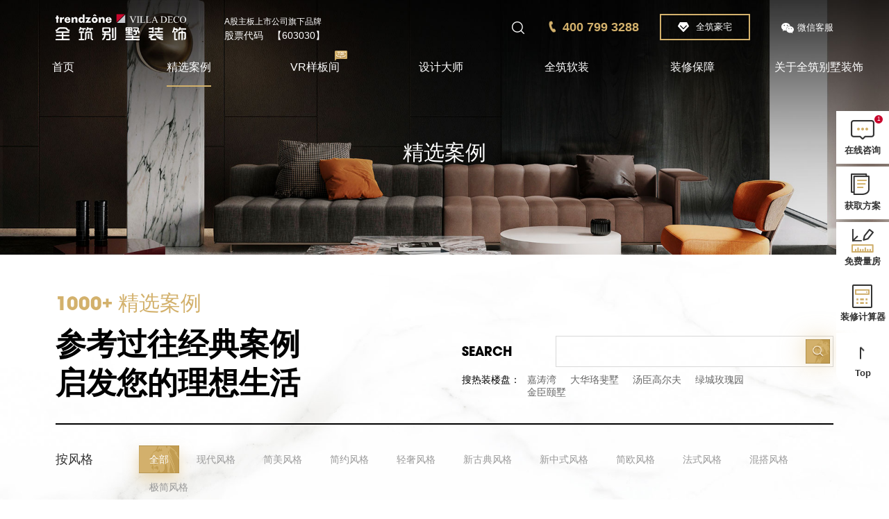

--- FILE ---
content_type: text/html; charset=utf-8
request_url: https://hz.trendzone.com.cn/case/1/code/38.html?xz_arr=56
body_size: 12426
content:
<!DOCTYPE HTML><html><head><meta charset="utf-8"><meta http-equiv="X-UA-Compatible" content="edge" /><meta http-equiv="X-UA-Compatible" content="IE=edge"><meta name="viewport" content="width=device-width, initial-scale=1.0, maximum-scale=1.0,user-scalable=no"><meta name="format-detection" content="telephone=no, email=no"/><title>2020别墅装修效果图_实景案例推荐_全筑别墅装饰官网</title><meta name="keywords" content="别墅装修效果图"><meta name="description" content="精选案例专区，悉心挑选独栋、联排别墅及复式、大平层等多种户型，现代轻奢、简约、新中式等多套不同风格感觉的装修效果图、实景图供您参考，别墅大宅装修就选全筑别墅装饰。"><!-- css --><link rel="stylesheet" type="text/css" href="/static/frontend/js/layui/css/layui.css"/><link rel="stylesheet" href="/static/frontend/css/rotating/rotating-slider.css"><!-- 公用 css --><link rel='stylesheet prefetch' href='/static/frontend/css/swiper.min.css'><!-- swiper --><link rel='stylesheet prefetch' href='/static/frontend/css/animate.css'><!-- animate --><link rel="stylesheet" type="text/css" href="/static/frontend/css/css.css"/><link rel="stylesheet" type="text/css" href="/static/frontend/css/style.css"/><link rel="stylesheet" type="text/css" href="/static/frontend/css/media.css"/><!-- 公用 css --><script>
var _hmt = _hmt || [];
(function() {
  var hm = document.createElement("script");
  hm.src = "https://hm.baidu.com/hm.js?fca0ab68cd4cd879213f7150dbca6b93";
  var s = document.getElementsByTagName("script")[0]; 
  s.parentNode.insertBefore(hm, s);
})();
</script>
<style type="text/css"><!--
    .lr_operator_tr1 {}
    .lr_operator_tr2 {background-color: #e6e6e6;}
    .lr_operator_online {COLOR: red;}
    .lr_operator_away {COLOR: blue;}
    .lr_operator_busy {COLOR: purple;}
    .lr_operator_offline {COLOR: gray;}
    .lr_operator {margin-left:15px;font-size: 9pt;}
    --></style><!--<script>(function() {var _53code = document.createElement("script");_53code.src = "https://tb.53kf.com/code/code/bc5b9ab35e5c58dba87d8456ee61faa35/1";var s = document.getElementsByTagName("script")[0]; s.parentNode.insertBefore(_53code, s);})();</script>--><!--
<script language="javascript" src="https://dht.zoosnet.net/JS/LsJS.aspx?siteid=DHT43264279&float=1&lng=cn"></script>
--></head><body class="vis"><!-- header --><div class="header "><!-- 白底请加类 ==> headerBlack --><div class="bigWt"><div class="hdTop cl"><div class="hdTop_lt"><div class="logo"><a alt="" href="/"><img class="iconWt" src="/uploads/files/20200703/1593739427904966.svg"><img class="iconBl" src="/uploads/files/20200703/1593739450107553.svg"></a></div><div class="logoRt"><div class="div"><div class="logoRt_tp cl"><span class="txt">A股主板上市公司旗下品牌</span><!-- <span class="cuts">603030</span> --></div><div class="logoRt_bt cl"><span class="lt">股票代码</span><span class="rt">【603030】</span></div></div></div></div><div class="hdTop_rt"><div class="searchBut"><div class="div"><img class="iconWt lazyload" data-src="/static/frontend/images/head_sech.png"><img class="iconBl lazyload" data-src="/static/frontend/images/head_sech-bl.png"></div><form class="searchFm" action="/index/Search/index.html"><input class="searchInp" type="text" name="keywords" placeholder="search"><input class="schInpBut" type="submit" name=""></form></div><div class="telBox"><i><img  class="lazyload" data-src="/static/frontend/images/head_tel.png"></i><strong class="txt">400 799 3288</strong></div><div class="vipBox"><a href="https://hz.trendzone.com.cn:443/vip/24.html" target="_blank"><i class="icon"><img class="iconWt lazyload" data-src="/static/frontend/images/baoshi-ico.png"><img class="iconBl lazyload" data-src="/static/frontend/images/baoshi-ico-bl.png"></i><span class="txt">全筑豪宅</span></a></div><div class="wxBox"><div class="wxBox-but"><i class="icon"><img class="iconWt lazyload" data-src="/static/frontend/images/head_wx.png"><img class="iconBl lazyload" data-src="/static/frontend/images/head_wx-bl.png"></i><span class="txt">微信客服</span></div><div class="hdwxDls"><div class="div"><div class="ewmIcon"><img  class="lazyload" data-src="/uploads/images/20241024/1729754339408684.jpg"></div><div class="ewmTxt">扫码咨询</div></div></div></div></div></div><div class="hdNav"><ul class="ul cl"><li class="navLi "><a class="navAa" href="/">首页</a></li><li class="navLi active"><a class="navAa" href="https://hz.trendzone.com.cn:443/case/1.html">精选案例</a><div class="navErdiv"><div class="bigWt cl"><div class="navDiv"><h2 class="tit">按风格<i></i></h2><ul class="navDiv-ul"><li><a href="https://hz.trendzone.com.cn:443/case/1/code/816.html?xz_arr=67#sx">现代</a></li><li><a href="https://hz.trendzone.com.cn:443/case/1/code/510.html?xz_arr=66#sx">简美</a></li><li><a href="https://hz.trendzone.com.cn:443/case/1/code/626.html?xz_arr=63#sx">简约</a></li><li><a href="https://hz.trendzone.com.cn:443/case/1/code/741.html?xz_arr=64#sx">轻奢</a></li><li><a href="https://hz.trendzone.com.cn:443/case/1/code/104.html?xz_arr=68#sx">新中式</a></li><li><a href="https://hz.trendzone.com.cn:443/case/1/code/221.html?xz_arr=65#sx">简欧</a></li><li><a href="https://hz.trendzone.com.cn:443/case/1/code/870.html?xz_arr=2#sx">混搭</a></li><li><a href="https://hz.trendzone.com.cn:443/case/1/code/973.html?xz_arr=1#sx">极简</a></li></ul></div><div class="navDiv"><h2 class="tit">按户型<i></i></h2><ul class="navDiv-ul"><li><a href="https://hz.trendzone.com.cn:443/case/1/code/574.html?xz_arr=60#sx">独栋别墅</a></li><li><a href="https://hz.trendzone.com.cn:443/case/1/code/150.html?xz_arr=59#sx">联排别墅</a></li><li><a href="https://hz.trendzone.com.cn:443/case/1/code/455.html?xz_arr=58#sx">大平层</a></li><li><a href="https://hz.trendzone.com.cn:443/case/1/code/201.html?xz_arr=3#sx"> 复式</a></li></ul></div><div class="navDiv"><h2 class="tit">按空间<i></i></h2><ul class="navDiv-ul"><li><a href="https://hz.trendzone.com.cn:443/case/1/code/681.html?xz_arr=76#sx">客厅</a></li><li><a href="https://hz.trendzone.com.cn:443/case/1/code/981.html?xz_arr=74#sx">餐厅</a></li><li><a href="https://hz.trendzone.com.cn:443/case/1/code/722.html?xz_arr=72#sx">卧室</a></li><li><a href="https://hz.trendzone.com.cn:443/case/1/code/528.html?xz_arr=71#sx">儿童房</a></li><li><a href="https://hz.trendzone.com.cn:443/case/1/code/433.html?xz_arr=56#sx">卫生间</a></li></ul></div><div class="navDiv"><h2 class="tit">按面积<i></i></h2><ul class="navDiv-ul"><li><a href="https://hz.trendzone.com.cn:443/case/1/code/620.html?xz_arr=54#sx">200-350㎡ </a></li><li><a href="https://hz.trendzone.com.cn:443/case/1/code/103.html?xz_arr=53#sx">351-500㎡</a></li><li><a href="https://hz.trendzone.com.cn:443/case/1/code/839.html?xz_arr=52#sx">501-800㎡</a></li><li><a href="https://hz.trendzone.com.cn:443/case/1/code/155.html?xz_arr=51#sx">801-1000㎡ </a></li><li><a href="https://hz.trendzone.com.cn:443/case/1/code/501.html?xz_arr=50#sx">1000㎡以上</a></li></ul></div></div></div></li><li class="navLi "><a class="navAa" href="https://hz.trendzone.com.cn:443/vr/2.html">VR样板间<i class="nav_biao"><img src="/static/frontend/images/nav_biao.png"></i></a></li><li class="navLi "><a class="navAa" href="https://hz.trendzone.com.cn:443/designer/3.html">设计大师</a><div class="navErdiv"><div class="bigWt cl"><div class="navDiv"><h2 class="tit">擅长风格<i></i></h2><ul class="navDiv-ul"><li><a href="https://hz.trendzone.com.cn:443/designer/3/code/48.html?xz_arr=44#sx">新中式</a></li><li><a href="https://hz.trendzone.com.cn:443/designer/3/code/749.html?xz_arr=43#sx">现代</a></li><li><a href="https://hz.trendzone.com.cn:443/designer/3/code/580.html?xz_arr=42#sx">简美</a></li><li><a href="https://hz.trendzone.com.cn:443/designer/3/code/423.html?xz_arr=41#sx">简欧</a></li><li><a href="https://hz.trendzone.com.cn:443/designer/3/code/761.html?xz_arr=40#sx">轻奢</a></li><li><a href="https://hz.trendzone.com.cn:443/designer/3/code/669.html?xz_arr=39#sx">简约</a></li><li><a href="https://hz.trendzone.com.cn:443/designer/3/code/573.html?xz_arr=11#sx">混搭</a></li><li><a href="https://hz.trendzone.com.cn:443/designer/3/code/29.html?xz_arr=10#sx">极简</a></li></ul></div><div class="navDiv"><h2 class="tit">擅长户型<i></i></h2><ul class="navDiv-ul"><li><a href="https://hz.trendzone.com.cn:443/designer/3/code/570.html?xz_arr=46#sx">独栋别墅 </a></li><li><a href="https://hz.trendzone.com.cn:443/designer/3/code/887.html?xz_arr=45#sx">联排别墅  </a></li><li><a href="https://hz.trendzone.com.cn:443/designer/3/code/468.html?xz_arr=14#sx">大平层</a></li><li><a href="https://hz.trendzone.com.cn:443/designer/3/code/711.html?xz_arr=13#sx">复式</a></li></ul></div><div class="navDiv"><h2 class="tit">设计师级别<i></i></h2><ul class="navDiv-ul"><li><a href="https://hz.trendzone.com.cn:443/designer/3/code/540.html?xz_arr=48#sx">高级主创设计师</a></li><li><a href="https://hz.trendzone.com.cn:443/designer/3/code/482.html?xz_arr=47#sx">首席设计师 </a></li><li><a href="https://hz.trendzone.com.cn:443/designer/3/code/870.html?xz_arr=16#sx">设计总监</a></li><li><a href="https://hz.trendzone.com.cn:443/designer/3/code/844.html?xz_arr=89#sx">集团设计专家</a></li><li><a href="https://hz.trendzone.com.cn:443/designer/3/code/28.html?xz_arr=15#sx">外籍设计师</a></li><li><a href="https://hz.trendzone.com.cn:443/designer/3/code/385.html?xz_arr=90#sx">豪宅设计师</a></li><li><a href="https://hz.trendzone.com.cn:443/designer/3/code/902.html?xz_arr=91#sx">软装设计师</a></li></ul></div></div></div></li><li class="navLi "><a class="navAa" href="/index/Page/index/catid/32.html">全筑软装</a></li><li class="navLi "><a class="navAa" href="https://hz.trendzone.com.cn:443/ensure/8.html">装修保障</a><div class="navBzh"><div class="bigWt"><ul class="cl"><li class="navBzh-li"><a href="https://hz.trendzone.com.cn:443/site/4.html"><i class="icon"><img src="/uploads/images/20210830/1630294281371272.png"></i><div class="txt">在施工地</div></a></li><li class="navBzh-li"><a href="https://hz.trendzone.com.cn:443/whole/9.html"><i class="icon"><img src="/uploads/images/20200610/1591769750618656.png"></i><div class="txt">全案设计</div></a></li><li class="navBzh-li"><a href="https://hz.trendzone.com.cn:443/service/10.html"><i class="icon"><img src="/uploads/images/20200610/1591769828575816.png"></i><div class="txt">管家服务</div></a></li><li class="navBzh-li"><a href="https://hz.trendzone.com.cn:443/sys/11.html"><i class="icon"><img src="/uploads/images/20200610/1591769815263702.png"></i><div class="txt">配套系统</div></a></li><li class="navBzh-li"><a href="https://hz.trendzone.com.cn:443/craft/12.html"><i class="icon"><img src="/uploads/images/20200610/1591769770792265.png"></i><div class="txt">施工工艺</div></a></li><li class="navBzh-li"><a href="https://hz.trendzone.com.cn:443/stuff/13.html"><i class="icon"><img src="/uploads/images/20200610/1591769784372953.png"></i><div class="txt">施工材料</div></a></li><li class="navBzh-li"><a href="https://hz.trendzone.com.cn:443/manage/18.html"><i class="icon"><img src="/uploads/images/20200610/1591769800699409.png"></i><div class="txt">施工管理</div></a></li></ul></div></div></li><li class="navLi "><a class="navAa" href="https://hz.trendzone.com.cn:443/about/22.html">关于全筑别墅装饰</a></li></ul></div></div></div><!-- header-end --><div class="nbanner"><div class="npg-banImg"><img  class="lazyload" data-src="/uploads/images/20200526/1590473515123238.jpg"></div><h2 class="npg-banTit"><div class=" wow fadeInUp" data-wow-delay="0.2s" data-wow-duration="0.8s">精选案例</div></h2></div><a id="sx"></a><div class="tjBut"><a href="#sx"><div class="div"><i class="icon"><img src="/static/frontend/images/sxuan-but.png"></i><div class="txt">返回筛选</div></div></a></div><style type="text/css">
	.lpk{
		display: none;
	}
</style><div class="npgBox"><div class="bigWt"><div class="titleHead cl"><div class="titHd-lt wow fadeInUp" data-wow-delay="0.2s" data-wow-duration="0.8s"><div class="txt"> 1000+ 精选案例</div><h2 class="tit">参考过往经典案例<br />
 启发您的理想生活</h2></div><div class="titHd-rt wow fadeInUp" data-wow-delay="0.4s" data-wow-duration="0.8s"><form action="https://hz.trendzone.com.cn:443/case/1.html#sx" method="get"><div class="fmDiv cl"><label class="labTit">Search</label><div class="inpDiv"><input class="schInp" type="text" name="keywords" value=""><input class="schBut" type="submit" name=""></div></div><div class="cl"><h3 class="tit">搜热装楼盘：</h3><ul class="list"><li><a href="https://hz.trendzone.com.cn:443/case/1/code/319.html?keywords=嘉涛湾#sx">嘉涛湾</li><li><a href="https://hz.trendzone.com.cn:443/case/1/code/70.html?keywords=大华珞斐墅#sx">大华珞斐墅</li><li><a href="https://hz.trendzone.com.cn:443/case/1/code/470.html?keywords=汤臣高尔夫#sx">汤臣高尔夫</li><li><a href="https://hz.trendzone.com.cn:443/case/1/code/814.html?keywords=绿城玫瑰园#sx">绿城玫瑰园</li><li><a href="https://hz.trendzone.com.cn:443/case/1/code/116.html?keywords=金臣颐墅#sx">金臣颐墅</li></ul></div></form></div></div></div><div class="bigWt"><div class="sXuanList"><!-- 获取当前分类下选项id --><!-- 获取选中筛选与本分类的交集 --><!-- 获取剔除当前类后的数组 --><div class="sXuanLi wow fadeInUp" data-wow-delay="0.2s" data-wow-duration="0.8s"><h3 class="nm">按风格</h3><ul class="sXuanLi-ul cl"><li class="active"><a href="javascript:;">全部</a></li><!-- <li class="active"><a href="">新中式风格</a></li> --><!-- 将当前分类加入到选中数组 --><li ><a href="https://hz.trendzone.com.cn:443/case/1/code/778.html?xz_arr=56,67#sx">现代风格</a></li><!-- 将当前分类加入到选中数组 --><li ><a href="https://hz.trendzone.com.cn:443/case/1/code/110.html?xz_arr=56,66#sx">简美风格</a></li><!-- 将当前分类加入到选中数组 --><li ><a href="https://hz.trendzone.com.cn:443/case/1/code/630.html?xz_arr=56,63#sx">简约风格</a></li><!-- 将当前分类加入到选中数组 --><li ><a href="https://hz.trendzone.com.cn:443/case/1/code/700.html?xz_arr=56,64#sx">轻奢风格</a></li><!-- 将当前分类加入到选中数组 --><li ><a href="https://hz.trendzone.com.cn:443/case/1/code/840.html?xz_arr=56,62#sx">新古典风格</a></li><!-- 将当前分类加入到选中数组 --><li ><a href="https://hz.trendzone.com.cn:443/case/1/code/716.html?xz_arr=56,68#sx">新中式风格</a></li><!-- 将当前分类加入到选中数组 --><li ><a href="https://hz.trendzone.com.cn:443/case/1/code/534.html?xz_arr=56,65#sx">简欧风格 </a></li><!-- 将当前分类加入到选中数组 --><li ><a href="https://hz.trendzone.com.cn:443/case/1/code/363.html?xz_arr=56,61#sx">法式风格</a></li><!-- 将当前分类加入到选中数组 --><li ><a href="https://hz.trendzone.com.cn:443/case/1/code/586.html?xz_arr=56,2#sx">混搭风格 </a></li><!-- 将当前分类加入到选中数组 --><li ><a href="https://hz.trendzone.com.cn:443/case/1/code/702.html?xz_arr=56,1#sx">极简风格</a></li></ul></div><!-- 获取当前分类下选项id --><!-- 获取选中筛选与本分类的交集 --><!-- 获取剔除当前类后的数组 --><div class="sXuanLi wow fadeInUp" data-wow-delay="0.2s" data-wow-duration="0.8s"><h3 class="nm">按户型</h3><ul class="sXuanLi-ul cl"><li class="active"><a href="javascript:;">全部</a></li><!-- <li class="active"><a href="">新中式风格</a></li> --><!-- 将当前分类加入到选中数组 --><li ><a href="https://hz.trendzone.com.cn:443/case/1/code/64.html?xz_arr=56,60#sx">独栋别墅</a></li><!-- 将当前分类加入到选中数组 --><li ><a href="https://hz.trendzone.com.cn:443/case/1/code/144.html?xz_arr=56,59#sx">联排别墅</a></li><!-- 将当前分类加入到选中数组 --><li ><a href="https://hz.trendzone.com.cn:443/case/1/code/547.html?xz_arr=56,58#sx">大平层</a></li><!-- 将当前分类加入到选中数组 --><li ><a href="https://hz.trendzone.com.cn:443/case/1/code/424.html?xz_arr=56,3#sx"> 复式</a></li></ul></div><!-- 获取当前分类下选项id --><!-- 获取选中筛选与本分类的交集 --><!-- 获取剔除当前类后的数组 --><div class="sXuanLi wow fadeInUp" data-wow-delay="0.2s" data-wow-duration="0.8s"><h3 class="nm">按空间</h3><ul class="sXuanLi-ul cl"><li ><a href="https://hz.trendzone.com.cn:443/case/1/code/318.html?xz_arr=#sx">全部</a></li><!-- <li class="active"><a href="">新中式风格</a></li> --><!-- 将当前分类加入到选中数组 --><li ><a href="https://hz.trendzone.com.cn:443/case/1/code/775.html?xz_arr=77#sx">门厅</a></li><!-- 将当前分类加入到选中数组 --><li ><a href="https://hz.trendzone.com.cn:443/case/1/code/815.html?xz_arr=76#sx">客厅</a></li><!-- 将当前分类加入到选中数组 --><li ><a href="https://hz.trendzone.com.cn:443/case/1/code/561.html?xz_arr=75#sx">厨房</a></li><!-- 将当前分类加入到选中数组 --><li ><a href="https://hz.trendzone.com.cn:443/case/1/code/987.html?xz_arr=74#sx">餐厅</a></li><!-- 将当前分类加入到选中数组 --><li ><a href="https://hz.trendzone.com.cn:443/case/1/code/399.html?xz_arr=73#sx">茶室</a></li><!-- 将当前分类加入到选中数组 --><li ><a href="https://hz.trendzone.com.cn:443/case/1/code/650.html?xz_arr=72#sx">卧室</a></li><!-- 将当前分类加入到选中数组 --><li ><a href="https://hz.trendzone.com.cn:443/case/1/code/384.html?xz_arr=71#sx">儿童房</a></li><!-- 将当前分类加入到选中数组 --><li ><a href="https://hz.trendzone.com.cn:443/case/1/code/928.html?xz_arr=70#sx">起居室</a></li><!-- 将当前分类加入到选中数组 --><li ><a href="https://hz.trendzone.com.cn:443/case/1/code/286.html?xz_arr=69#sx">书房</a></li><!-- 将当前分类加入到选中数组 --><li ><a href="https://hz.trendzone.com.cn:443/case/1/code/16.html?xz_arr=57#sx">衣帽间</a></li><!-- 将当前分类加入到选中数组 --><li class="active"><a href="https://hz.trendzone.com.cn:443/case/1/code/107.html?xz_arr=56#sx">卫浴间</a></li><!-- 将当前分类加入到选中数组 --><li ><a href="https://hz.trendzone.com.cn:443/case/1/code/231.html?xz_arr=55#sx">影音室</a></li><!-- 将当前分类加入到选中数组 --><li ><a href="https://hz.trendzone.com.cn:443/case/1/code/52.html?xz_arr=5#sx">休闲娱乐空间</a></li><!-- 将当前分类加入到选中数组 --><li ><a href="https://hz.trendzone.com.cn:443/case/1/code/133.html?xz_arr=4#sx">其他</a></li></ul></div><!-- 获取当前分类下选项id --><!-- 获取选中筛选与本分类的交集 --><!-- 获取剔除当前类后的数组 --><div class="sXuanLi wow fadeInUp" data-wow-delay="0.2s" data-wow-duration="0.8s"><h3 class="nm">按面积</h3><ul class="sXuanLi-ul cl"><li class="active"><a href="javascript:;">全部</a></li><!-- <li class="active"><a href="">新中式风格</a></li> --><!-- 将当前分类加入到选中数组 --><li ><a href="https://hz.trendzone.com.cn:443/case/1/code/3.html?xz_arr=56,54#sx">200-350㎡ </a></li><!-- 将当前分类加入到选中数组 --><li ><a href="https://hz.trendzone.com.cn:443/case/1/code/99.html?xz_arr=56,53#sx">351-500㎡</a></li><!-- 将当前分类加入到选中数组 --><li ><a href="https://hz.trendzone.com.cn:443/case/1/code/268.html?xz_arr=56,52#sx">501-800㎡</a></li><!-- 将当前分类加入到选中数组 --><li ><a href="https://hz.trendzone.com.cn:443/case/1/code/883.html?xz_arr=56,51#sx">801-1000㎡ </a></li><!-- 将当前分类加入到选中数组 --><li ><a href="https://hz.trendzone.com.cn:443/case/1/code/730.html?xz_arr=56,50#sx">1000㎡以上</a></li></ul></div></div></div><div class="bigWt tuiNode"><div class="caseList"><div class="caseListRow cl"><div class="caseListCol wow fadeInUp" data-wow-delay="0.2s" data-wow-duration="0.8s"><dl class="caseLiDl"><dt><a href="https://hz.trendzone.com.cn:443/case/1/674.html"><img class="imgs" src="/uploads/images/20220311/1646991730769056.jpg"></a><div class="zansBox "  onclick="zan(674,this);"><i class="icons"><img class="wtxin" src="/static/frontend/images/zan-wtxin.png"><img class="jxin" src="/static/frontend/images/zan-jxin.png"></i><div class="zanTxt"><span class="count">240</span>个赞
									</div></div></dt><dd><a href="https://hz.trendzone.com.cn:443/case/1/674.html"><h2 class="tit">现代中式</h2><ul class="ul"><li class="nm">万科翡翠</li><li>地址：上海</li><span>|</span><li>面积：800㎡</li></ul></a><div class="dlRt cl"></div></dd></dl></div><div class="caseListCol wow fadeInUp" data-wow-delay="0.2s" data-wow-duration="0.8s"><dl class="caseLiDl"><dt><a href="https://hz.trendzone.com.cn:443/case/1/676.html"><img class="imgs" src="/uploads/images/20220325/1648184263225892.jpg"></a><div class="zansBox "  onclick="zan(676,this);"><i class="icons"><img class="wtxin" src="/static/frontend/images/zan-wtxin.png"><img class="jxin" src="/static/frontend/images/zan-jxin.png"></i><div class="zanTxt"><span class="count">141</span>个赞
									</div></div></dt><dd><a href="https://hz.trendzone.com.cn:443/case/1/676.html"><h2 class="tit">现代风格</h2><ul class="ul"><li class="nm">湖玺庄园</li><li>地址：外地</li><span>|</span><li>面积：800㎡</li></ul></a><div class="dlRt cl"></div></dd></dl></div><div class="caseListCol wow fadeInUp" data-wow-delay="0.2s" data-wow-duration="0.8s"><dl class="caseLiDl"><dt><a href="https://hz.trendzone.com.cn:443/case/1/669.html"><img class="imgs" src="/uploads/images/20220307/1646632113359117.jpg"></a><div class="zansBox "  onclick="zan(669,this);"><i class="icons"><img class="wtxin" src="/static/frontend/images/zan-wtxin.png"><img class="jxin" src="/static/frontend/images/zan-jxin.png"></i><div class="zanTxt"><span class="count">130</span>个赞
									</div></div></dt><dd><a href="https://hz.trendzone.com.cn:443/case/1/669.html"><h2 class="tit">现代法式</h2><ul class="ul"><li class="nm">西郊大公馆</li><li>地址：上海</li><span>|</span><li>面积：780㎡</li></ul></a><div class="dlRt cl"></div></dd></dl></div><div class="caseListCol wow fadeInUp" data-wow-delay="0.2s" data-wow-duration="0.8s"><dl class="caseLiDl"><dt><a href="https://hz.trendzone.com.cn:443/case/1/663.html"><img class="imgs" src="/uploads/images/20220210/1644474964604534.jpg"></a><div class="zansBox "  onclick="zan(663,this);"><i class="icons"><img class="wtxin" src="/static/frontend/images/zan-wtxin.png"><img class="jxin" src="/static/frontend/images/zan-jxin.png"></i><div class="zanTxt"><span class="count">128</span>个赞
									</div></div></dt><dd><a href="https://hz.trendzone.com.cn:443/case/1/663.html"><h2 class="tit">中法混搭风格</h2><ul class="ul"><li class="nm">浦东恒大华府</li><li>地址：上海</li><span>|</span><li>面积：280㎡</li></ul></a><div class="dlRt cl"></div></dd></dl></div><div class="caseListCol wow fadeInUp" data-wow-delay="0.2s" data-wow-duration="0.8s"><dl class="caseLiDl"><dt><a href="https://hz.trendzone.com.cn:443/case/1/662.html"><img class="imgs" src="/uploads/images/20220210/1644474506903689.jpg"></a><div class="zansBox "  onclick="zan(662,this);"><i class="icons"><img class="wtxin" src="/static/frontend/images/zan-wtxin.png"><img class="jxin" src="/static/frontend/images/zan-jxin.png"></i><div class="zanTxt"><span class="count">130</span>个赞
									</div></div></dt><dd><a href="https://hz.trendzone.com.cn:443/case/1/662.html"><h2 class="tit">法式风格</h2><ul class="ul"><li class="nm">水岸秀墅</li><li>地址：外地</li><span>|</span><li>面积：1000㎡</li></ul></a><div class="dlRt cl"></div></dd></dl></div><div class="caseListCol wow fadeInUp" data-wow-delay="0.2s" data-wow-duration="0.8s"><dl class="caseLiDl"><dt><a href="https://hz.trendzone.com.cn:443/case/1/643.html"><img class="imgs" src="/uploads/images/20211213/1639375827712025.jpg"></a><div class="zansBox "  onclick="zan(643,this);"><i class="icons"><img class="wtxin" src="/static/frontend/images/zan-wtxin.png"><img class="jxin" src="/static/frontend/images/zan-jxin.png"></i><div class="zanTxt"><span class="count">108</span>个赞
									</div></div></dt><dd><a href="https://hz.trendzone.com.cn:443/case/1/643.html"><h2 class="tit">法式轻奢风格</h2><ul class="ul"><li class="nm">上海绿城玫瑰园别墅</li><li>地址：上海</li><span>|</span><li>面积：800㎡</li></ul></a><div class="dlRt cl"><a href="https://hz.trendzone.com.cn:443/designer/3/155.html"><div class="dlShjsh"><div class="dtImg"><img src="/uploads/images/20220726/1658818627545723.png"></div><div class="ddTxt"><h3 class="name">别墅首席设计师（全筑&middot;莫兰迪国际美学设计工作室）·唐誉</h3><div class="but">查看设计作品</div></div></div></a></div></dd></dl></div></div><ul class="pagination wow fadeInUp" data-wow-delay="0.2s" data-wow-duration="0.8s"> <li class="disabled pagBut pagPrev jy"><a ><i class="jian"><img src="/static/frontend/images/pg-prev.png"></i>上一页</a></li> <li class="active"><a style="cursor:default;">1</a></li><li><a href="/case/1/code/38.html?xz_arr=56&amp;page=2">2</a></li><li><a href="/case/1/code/38.html?xz_arr=56&amp;page=3">3</a></li><li><a href="/case/1/code/38.html?xz_arr=56&amp;page=4">4</a></li><li  class="active"><a>...</a></li><li><a href="/case/1/code/38.html?xz_arr=56&amp;page=13">13</a></li><li><a href="/case/1/code/38.html?xz_arr=56&amp;page=14">14</a></li> <form action='' method='get' class='pagFm cl'><div class='pagFmDiv'>跳至<input type='text' name='page' class='pagFmInp' >页</div><input type='submit' name='' value='跳转' class='but'></form> <li class="pagBut pagNext"><a href='/case/1/code/38.html?xz_arr=56&page=2'>下一页<i class="jian"><img src="/static/frontend/images/pg-next.png"></i></a></li> </ul></div></div></div><!-- footer --><div class="footer" style="background: url(/static/frontend/images/bg-foot.jpg) no-repeat center center; background-size: cover;"><div class="footHead"><div class="bigWt"><div class="cl"><div class="footHd-lt"><dl class="hdDiv"><dt><img  class="lazyload" data-src="/static/frontend/images/foot_bigico.png"></dt><dd><div class="qcDiv">算一算别墅装修该花多少钱？</div><div class="ctDan">已有<span class="color">163</span>位别墅大宅业主获取报价</div></dd></dl><form class="cl  layui-form"><div class="jwQujian"><h3 class="nm">您的预算</h3><ul class="ysList cl"><li class="fmbut_radio"><input class="ysRdo inp_radio" id="yusuan1" lay-ignore type="radio" checked="checked" lay-verify="j_ys" value="100" name="ys"><label class="ysLab" for="yusuan1">100万</label></li><li class="fmbut_radio"><input class="ysRdo inp_radio" id="yusuan2" lay-ignore type="radio" lay-verify="j_ys" value="100,200" name="ys"><label class="ysLab" for="yusuan2">100-200万</label></li><li class="fmbut_radio"><input class="ysRdo inp_radio" id="yusuan3" lay-ignore type="radio" lay-verify="j_ys" value="200,300" name="ys"><label class="ysLab" for="yusuan3">200-300万</label></li><li class="fmbut_radio"><input class="ysRdo inp_radio" id="yusuan4" lay-ignore type="radio" lay-verify="j_ys" value="300,500" name="ys"><label class="ysLab" for="yusuan4">300-500万</label></li><li class="fmbut_radio"><input class="ysRdo inp_radio" id="yusuan5" lay-ignore type="radio" lay-verify="j_ys" value="500" name="ys"><label class="ysLab" for="yusuan5">500万以上</label></li></ul></div><input type="hidden" name="type" value="6"><input type="hidden" name="url" value="/case/1/code/38.html?xz_arr=56"><input type="hidden" name="type_str" value="底部留言"><div class="footFm-div"><select class="city" name="city" lay-ignore lay-verify="lf_city"><option value="">所在城市</option><option value="上海">上海</option><option value="北京">北京</option><option value="苏州">苏州</option><option value="杭州">杭州</option><option value="浙江">浙江</option></select></div><div class="footFm-div"><input class="mianji" type="text" name="mj" lay-verify="j_mj" placeholder="房屋面积m²"></div><div class="footFm-div"><input class="name" type="text" name="name" lay-verify="j_name" placeholder="您的称呼"></div><div class="footFm-div"><input class="tel" type="text" name="mobile" lay-verify="phone" placeholder="联系电话"></div><div class="footFm-but"><input class="but" type="button" name=""  lay-submit lay-filter="bto_sub"  value="免费获取报价"><input type="reset" style="display: none;" id="res_bto" name=""></div></form></div><div class="footHd-ct"><div class="footHd-ctel"><div class="txt"><span><img src="/static/frontend/images/foot_tel.png"></span>24小时装修热线

                        </div><div class="telCut">400 799 3288</div></div><ul class="interUl"><li><i class="ico"><img  class="lazyload" data-src="/static/frontend/images/foot_ico6.png"></i>全筑别墅装饰</li><li><i class="ico"><img  class="lazyload" data-src="/static/frontend/images/foot_ico7.png"></i>邮箱：zhuzhai@trendzone.com.cn</li><li><i class="ico"><img  class="lazyload" data-src="/static/frontend/images/foot_ico8.png"></i>总部：上海徐汇区南宁路1000号全筑大厦17F</li></ul></div><div class="footHd-rt"><div class="date"><div class="txt">始于</div><div class="year counter"  data-counter-delay="38" data-counter-time="500">1998</div></div><dl class="ewmDl"><dd>铸造别墅经典</dd><dt><img  class="lazyload" data-src="/uploads/images/20241024/1729754339408684.jpg"></dt></dl></div></div></div></div><!-- foot_top --><div class="foot_bot"><div class="bigWt"><div class="cl"><div class="beiJs"><p>Copyright 版权 2021
上海全筑控股集团股份有限公司 </p><a target="_blank" href="http://beian.miit.gov.cn/#/Integrated/index">沪ICP备13021880号-1</a><a target="_blank" href="http://zhulu86.com">技术支持：逐鹿科技</a></div><ul class="youLian"><li class="youLianYl"><a class="ylAa">友情链接</a><div class="youLianBox"><ul class="ylNav cl"><li><a href="http://eshop.trendzone.com.cn/" target="_blank">全筑商城</a></li><li><a href="https://hz.trendzone.com.cn/" target="_blank">全筑别墅装饰</a></li><li><a href="http://www.hesstiano.com/index" target="_blank">赫斯帝橱柜</a></li></ul></div></li><span class="gang">|</span><li><a href="https://hz.trendzone.com.cn:443/map.html">网站地图</a></li></ul></div></div></div><!-- foot_bot --></div><!-- footer-end --><div class="mianBaoj"><div class="bigWt"><h2 class="tit">已有<span class="color">163</span>位别墅大宅业主获取报价</h2><form class="cl layui-form"><div class="mbjFm-div mbjFm-wt"><select class="sel" name="city" lay-ignore lay-verify="lf_city"><option value="">所在城市</option><option value="上海">上海</option><option value="北京">北京</option><option value="苏州">苏州</option><option value="杭州">杭州</option><option value="浙江">浙江</option></select></div><input type="hidden" name="type" value="8"><input type="hidden" name="url" value="/case/1/code/38.html?xz_arr=56"><input type="hidden" name="type_str" value="底部悬浮留言"><div class="mbjFm-div mbjFm-wt"><input class="inp mianji" type="text" name="mj" lay-verify="j_mj" placeholder="房屋面积㎡"></div><div class="mbjFm-div mbjFm-wt"><input class="inp name" type="text" name="name" lay-verify="j_name" placeholder="您的称呼"></div><div class="mbjFm-div mbjFm-wt"><input class="inp tel" type="text"  name="mobile" lay-verify="phone" placeholder="联系电话"></div><div class="mbjFm-div mbjFm-cut"><div class="cuts">￥ <span class="ysTitCoutn">526,232</span></div></div><div class="mbjFm-div mbjFm-but"><input class="but" type="button" lay-submit lay-filter="dbxf" value="免费获取报价"></div><input type="reset" style="display: none;" id="res_dbxf"></form><span class="foot-x"><img src="/static/frontend/images/foot-x.png"></span></div></div><!-- 点赞提醒 --><div class="dianZanTan"><div class="count">+1</div><div class="txt">点赞成功，感谢您的喜欢</div></div><!-- 点赞提醒 --><!-- 表单弹框 --><div class="fmTanBg"></div><!-- 免费量房申请 --><div class="fmTanBox lfSenqing"><div class="fmTanXx"><img  class="lazyload" data-src="/static/frontend/images/fmtan-xx.png"></div><form class="cl layui-form"><div class="fmTan-lt"><div class="title"><h2 class="tit">免费量房申请</h2><div class="txt">近15天已有<span class="col">92</span>人预约免费量房</div></div><div class="fmTan-ltDiv"><div class="fmTan-ltLi cl"><label class="fmTan-lb">所在地区<span class="col">*</span></label><div class="div"><select class="fmTanSkuang fmTanSel" name="city"  lay-ignore lay-verify="lf_city"><option value="">请选择您的城市</option><option value="上海">上海</option><option value="北京">北京</option><option value="苏州">苏州</option><option value="杭州">杭州</option><option value="浙江">浙江</option></select></div></div><input type="hidden" name="type" value="3"><input type="hidden" name="url" value="/case/1/code/38.html?xz_arr=56"><input type="hidden" name="type_str" value="免费量房"><div class="fmTan-ltLi cl"><label class="fmTan-lb">房屋面积<span class="col">*</span></label><div class="div"><input type="text" class="fmTanSkuang fmTanInp" name="mj" lay-verify="lf_mj" placeholder="输入您的房屋面积"><span class="pfmSpan">m²</span></div></div><div class="fmTan-ltLi cl"><label class="fmTan-lb">您的称呼<span class="col">*</span></label><div class="div"><input type="text" class="fmTanSkuang fmTanInp" name="name" lay-verify="lf_name" placeholder="输入您的姓名"></div></div><div class="fmTan-ltLi cl"><label class="fmTan-lb">联系电话<span class="col">*</span></label><div class="div"><input type="text" class="fmTanSkuang fmTanInp" name="mobile" lay-verify="phone" placeholder="输入您的联系方式"></div></div><div class="fmTan-smltxt">                    为了您的权益，您的隐私将被严格保密

                </div><div class="fmTanBut"><a class="but" lay-submit lay-filter="liangfang" ><span>提交<br>申请</span></a></div><input type="reset" style="display: none;" id="res_liangfang"></div></div><div class="fmTan-rt"><h2 class="tit">更多快速预约通道</h2><div><div class="icon"><img  class="lazyload" data-src="/static/frontend/images/fmtan-img1.png"></div><ul><li><i class="smlicon"><img  class="lazyload" data-src="/static/frontend/images/fmtan-ico1.png"></i> 免费电话报价<span class="weight">400 799 3288</span></li><li><i class="smlicon"><img  class="lazyload" data-src="/static/frontend/images/fmtan-ico2.png"></i> 专业客服<a href="http://dht.zoosnet.net/LR/Chatpre.aspx?id=DHT43264279&lng=cn" target="_blank"><span class="col">在线报价</span></a></li></ul></div></div></form></div><!-- 免费量房申请 --><!-- 装修计算器 --><div class="fmTanBox jisuanBox"><div class="fmTanXx"><img  class="lazyload" data-src="/static/frontend/images/fmtan-xx.png"></div><form class="cl layui-form"><div class="fmTan-lt"><div class="title"><h2 class="tit">装修计算器</h2><div class="txt">今天已有<span class="col">163</span>位业主获取了装修预算</div></div><div class="fmTan-ltDiv"><div class="fmTan-ltLi cl"><label class="fmTan-lb">所在地区<span class="col">*</span></label><div class="div"><select class="fmTanSkuang fmTanSel" name="city" lay-ignore lay-verify="j_city"><option value="">请选择您的城市</option><option value="上海">上海</option><option value="北京">北京</option><option value="苏州">苏州</option><option value="杭州">杭州</option><option value="浙江">浙江</option></select></div></div><input type="hidden" name="type" value="2"><input type="hidden" name="url" value="/case/1/code/38.html?xz_arr=56"><input type="hidden" name="type_str" value="计算器"><div class="fmTan-ltLi cl"><label class="fmTan-lb">房屋面积<span class="col">*</span></label><div class="div"><input type="text" class="fmTanSkuang fmTanInp" name="mj" lay-verify="j_mj|number" placeholder="输入您的房屋面积"><span class="pfmSpan">m²</span></div></div><div class="fmTan-ltLi cl"><label class="fmTan-lb">风格喜好<span class="col">*</span></label><div class="div"><select class="fmTanSkuang fmTanSel" name="style"  lay-ignore lay-verify="j_style"><option value="">选择您喜欢的风格</option><option value="现代风格">现代风格</option><option value="简美风格">简美风格</option><option value="简约风格">简约风格</option><option value="轻奢风格">轻奢风格</option><option value="新古典风格">新古典风格</option><option value="新中式风格">新中式风格</option><option value="简欧风格 ">简欧风格 </option><option value="法式风格">法式风格</option><option value="混搭风格 ">混搭风格 </option><option value="极简风格">极简风格</option></select></div></div><div class="fmTan-ltLi cl"><label class="fmTan-lb">您的称呼<span class="col">*</span></label><div class="div"><input type="text" class="fmTanSkuang fmTanInp" name="name"  lay-verify="j_name" placeholder="输入您的姓名"></div></div><div class="fmTan-ltLi cl"><label class="fmTan-lb">联系电话<span class="col">*</span></label><div class="div yanDiv"><input type="text" class="fmTanSkuang fmTanInp" name="mobile"  lay-verify="phone" placeholder="请输入您的手机号"><!--<a class="yanBut" onclick="getNoteCode(this)">发送验证码</a>--></div></div><!--<div class="fmTan-ltLi cl">--><!--    <label class="fmTan-lb">验证码<span class="col">*</span></label>--><!--    <div class="div">--><!--        <input type="text" class="fmTanSkuang fmTanInp" name="yanzheng"  lay-verify="yanzheng" placeholder="请输入验证码">--><!--    </div>--><!--</div>--><div class="fmTan-smltxt">                    为了您的权益，您的隐私将被严格保密

                </div><div class="fmTanBut"><a class="but" lay-submit lay-filter="jisuan"><span>开始<br>计算</span></a><input type="reset" style="display: none;" id="res_jisuan" name=""></div></div></div><div class="fmTan-rt jisuan-rt"><div class="jisuan-rtDiv jisuan-rtjisuan vis"><h2 class="tit">您家的装修预算<span class="col ysTitCoutn">126101</span>元</h2><ul class="list"><li><i class="icons"><img  class="lazyload" data-src="/static/frontend/images/jisuan-ico1.png"></i>设计费：<span class="count ysTitCoutn1">54838</span>元</li><li><i class="icons"><img  class="lazyload" data-src="/static/frontend/images/jisuan-ico2.png"></i>工程费：<span class="count ysTitCoutn2">4805元</span></li><li><i class="icons"><img  class="lazyload" data-src="/static/frontend/images/jisuan-ico3.png"></i>主材&设备：<span class="count ysTitCoutn3">3039元</span></li></ul></div><div class="jisuan-rtDiv jisuan-rtjieguo"><h2 class="smlTit">根据风格、选材不同您的装修工程<br>造价约为<span class="col" id="total">85.56~162.25</span>万</h2><ul class="jisuanYuan"><li><h3 class="titss"><i class="icons"><img  class="lazyload" data-src="/static/frontend/images/jisuan-yico1.png"></i>施工费</h3><div class="txtss" id="sg">10 ~ 18万</div></li><li><h3 class="titss"><i class="icons"><img  class="lazyload" data-src="/static/frontend/images/jisuan-yico2.png"></i>设计费</h3><div class="txtss" id="sj">20 ~ 22万</div></li><li><h3 class="titss"><i class="icons"><img  class="lazyload" data-src="/static/frontend/images/jisuan-yico3.png"></i>主材&设备</h3><div class="txtss" id="zc">12 ~ 15万</div></li><div class="jisuan-img"><img  class="lazyload" data-src="/static/frontend/images/jisuan-img.png"></div></ul></div><div class="txt">                装修价格会根据实际情况上下浮动，为了给您更准确的报价<br>专业服务人员会向您致电了解您的详细需求，请您注意接听！谢谢！

            </div></div></form></div><!-- 装修计算器 --><!-- 设计师预约 --><div class="fmTanBox disBox"><div class="fmTanXx"><img  class="lazyload" data-src="/static/frontend/images/fmtan-xx.png"></div><form class="cl layui-form"><div class="fmTan-lt"><div class="title"><h2 class="tit">预约设计师</h2><div class="txt">最近30天已有<span class="col" id="dis_num">10</span>人预约</div></div><div class="fmTan-ltDiv"><div class="fmTan-ltLi cl"><label class="fmTan-lb">所在地区<span class="col">*</span></label><div class="div"><select class="fmTanSkuang fmTanSel" name="city" lay-ignore lay-verify="j_city"><option value="">请选择您的城市</option><option value="上海">上海</option><option value="北京">北京</option><option value="苏州">苏州</option><option value="杭州">杭州</option><option value="浙江">浙江</option></select></div></div><input type="hidden" name="type" value="5"><input type="hidden" name="url" value="/case/1/code/38.html?xz_arr=56"><input type="hidden" name="type_str" value="预约设计师"><input type="hidden" name="dis_id" value="5" id="dis_id"><div class="fmTan-ltLi cl"><label class="fmTan-lb">房屋面积<span class="col">*</span></label><div class="div"><input type="text" class="fmTanSkuang fmTanInp" name="mj" lay-verify="j_mj" placeholder="输入您的房屋面积"><span class="pfmSpan">m²</span></div></div><div class="fmTan-ltLi cl"><label class="fmTan-lb">风格喜好<span class="col">*</span></label><div class="div"><select class="fmTanSkuang fmTanSel" name="style"  lay-ignore lay-verify="j_style"><option value="">选择您喜欢的风格</option><option value="现代风格">现代风格</option><option value="简美风格">简美风格</option><option value="简约风格">简约风格</option><option value="轻奢风格">轻奢风格</option><option value="新古典风格">新古典风格</option><option value="新中式风格">新中式风格</option><option value="简欧风格 ">简欧风格 </option><option value="法式风格">法式风格</option><option value="混搭风格 ">混搭风格 </option><option value="极简风格">极简风格</option></select></div></div><div class="fmTan-ltLi cl"><label class="fmTan-lb">您的称呼<span class="col">*</span></label><div class="div"><input type="text" class="fmTanSkuang fmTanInp" name="name"  lay-verify="j_name" placeholder="输入您的姓名"></div></div><div class="fmTan-ltLi cl"><label class="fmTan-lb">联系电话<span class="col">*</span></label><div class="div"><input type="text" class="fmTanSkuang fmTanInp" name="mobile"  lay-verify="phone" placeholder="请输入您的手机号"></div></div><div class="fmTan-smltxt">                    为了您的权益，您的隐私将被严格保密

                </div><div class="fmTanBut"><a class="but" lay-submit lay-filter="dis"><span>预约</span></a><input type="reset" style="display: none;" id="res_dis" name=""></div></div></div><div class="fmTan-rt"><h2 class="tit">更多快速预约通道</h2><div><div class="icon"><img  class="lazyload" data-src="/static/frontend/images/fmtan-img5.png"></div><ul><li><i class="smlicon"><img  class="lazyload" data-src="/static/frontend/images/fmtan-ico1.png"></i> 免费电话报价<span class="weight">400 799 3288</span></li><li><i class="smlicon"><img  class="lazyload" data-src="/static/frontend/images/fmtan-ico2.png"></i> 专业客服<a href="http://dht.zoosnet.net/LR/Chatpre.aspx?id=DHT43264279&lng=cn" target="_blank"><span class="col">在线报价</span></a></li></ul></div></div></form></div><!-- 设计师预约 --><!-- 表单弹框 --><!-- 右侧悬浮 --><div class="rtFu"><ul class="vis"><li class="rtFu-zixun"><a href="http://dht.zoosnet.net/LR/Chatpre.aspx?id=DHT43264279&lng=cn" target="_blank"><div class="div"><i class="icon"><img class="imgbico lazyload" data-src="/static/frontend/images/xf-b-ico1.png"><img class="imgwico lazyload" data-src="/static/frontend/images/xf-w-ico1.png"><span class="cut">1</span></i><div class="txt">在线咨询</div></div></a></li><li class="rtFu-fangan"><a  href="http://dht.zoosnet.net/LR/Chatpre.aspx?id=DHT43264279&lng=cn" target="_blank"><div class="div"><i class="icon"><img class="imgbico lazyload" data-src="/static/frontend/images/xf-b-ico2.png"><img class="imgwico lazyload" data-src="/static/frontend/images/xf-w-ico2.png"></i><div class="txt">获取方案</div></div></a></li><li class="rtFu-liangfang"><a href="javascript:lfSenqing();"><div class="div"><i class="icon"><img class="imgbico lazyload" data-src="/static/frontend/images/xf-b-ico3.png"><img class="imgwico lazyload" data-src="/static/frontend/images/xf-w-ico3.png"></i><div class="txt">免费量房</div></div></a></li><li class="rtFu-jiasuan"><a href="javascript:;"><div class="div"><i class="icon"><img class="imgbico lazyload" data-src="/static/frontend/images/xf-b-ico4.png"><img class="imgwico lazyload" data-src="/static/frontend/images/xf-w-ico4.png"></i><div class="txt">装修计算器</div></div></a></li><li class="rtFu-top"><a href="javascript:initScrollToTop();"><div class="div"><i class="icon"><img class="imgbico lazyload" data-src="/static/frontend/images/xf-b-ico5.png"><img class="imgwico lazyload" data-src="/static/frontend/images/xf-w-ico5.png"></i><div class="txt">Top</div></div></a></li><div class="shouQi"><div class="div">收起 <img  class="lazyload" data-src="/static/frontend/images/nav-jiao.png"></div></div></ul><div class="shouQiBut"></div></div><!-- 右侧悬浮 --><!-- 公用 js --><script type="text/javascript" src="/static/frontend/js/jquery-1.10.1.min.js"></script><script type="text/javascript" src="/static/frontend/js/jquerys.js"></script><script type="text/javascript" src="/static/frontend/js/html5media.js"></script><script type="text/javascript" src='/static/frontend/js/swiper.min.js'></script><script type="text/javascript" src='/static/frontend/js/js_swp.js'></script><script type="text/javascript" src="/static/frontend/js/jquery.range.js"></script><!-- 价位区间 --><script type="text/javascript" src="/static/frontend/js/wow.js"></script><script type="text/javascript">wow = new WOW(

    {

        animateClass: 'animated',

        offset: 100

    }

);

wow.init();

</script><!-- 公用 js --><script type="text/javascript" src='/static/frontend/js/rotating/jquery.rotating-slider.js'></script><script type="text/javascript" src="/static/frontend/js/layui/layui.all.js"></script><script type="text/javascript">    $(function(){
                $(".rtFu-jiasuan").click(function(){

            $(".fmTanBg").addClass("vis");

            $(".jisuanBox").addClass("vis");

        })

    })

    // 计算结果

    function jieguo(){

        $(".jisuan-rtjisuan").removeClass("vis");

        $(".jisuan-rtjieguo").addClass("vis");

    }

    // 装修计算器

    function jisuanBox(){

        $(".fmTanBg").addClass("vis");

        $(".jisuanBox").addClass("vis");

    }

    // 预约参观工地

    function agGongdi(id){

        $(".fmTanBg").addClass("vis");

        $(".agGongdi").addClass("vis");

        $('#site_id').attr('value',id);

    }

    // 预约参观私宅

    function cgSizhai(){

        $(".fmTanBg").addClass("vis");

        $(".cgSizhai").addClass("vis");

    }

    // 免费量房申请

    function lfSenqing(){

        $(".fmTanBg").addClass("vis");

        $(".lfSenqing").addClass("vis");

    }

    // 设计师

    function disBox(num,id){

        $(".fmTanBg").addClass("vis");

        $(".disBox").addClass("vis");

        $('#dis_num').html(num);

        $('#dis_id').attr('value',id);

    }

</script><script>
    function isIE() {
        // if (!!window.ActiveXObject || "ActiveXObject" in window){
        //     window.location.href='http://quanzhucs.zhulu76.com/404/banben.html';
        // }
        if (document.all && !window.atob){
            window.location.href='/404/banben.html';
        }
    }isIE();
    $(function(){
        



        $('.rotating-slider').rotatingSlider({



        // 自动播放

        autoRotate: true,

        // 自动播放的时间间隔

        autoRotateInterval: 6000,

        // 是否可以拖拽？

        draggable: true,

        // 轮播图的左右控制按钮

        directionControls: true,

        // directionLeftText: '?',

        // directionRightText: '?',

        // 动画速度

        rotationSpeed: 750,

        // 轮播图的尺寸

        // slideHeight : 360,

        // slideWidth : 480,



        beforeRotationStart: function(){},

        afterRotationStart: function(){},

        beforeRotationEnd: function(){},

        afterRotationEnd: function(){}

         

      });



        layui.use('form', function(){

                var form = layui.form;

                form.verify({

                    j_city: [

                        /[\S]+/

                        ,'请选择您的城市'

                    ],

                    j_mj: [

                        /[\S]+/

                        ,'请输入面积'

                    ],

                    j_style: [

                        /[\S]+/

                        ,'请选择您喜欢的风格'

                    ],

                    j_name: [

                        /[\S]+/

                        ,'请输入您的姓名'

                    ],

                    lf_city: [

                        /[\S]+/

                        ,'请选择您的城市'

                    ],

                    lf_mj: [

                        /[\S]+/

                        ,'请输入面积'

                    ],

                    lf_name: [

                        /[\S]+/

                        ,'请输入您的姓名'

                    ],



                    yz_city: [

                        /[\S]+/

                        ,'请选择您的城市'

                    ],

                    yz_name: [

                        /[\S]+/

                        ,'请输入您的姓名'

                    ],

                    month1: [

                        /[^0]\d*/

                        ,'请选择预约时间'

                    ],

                    day1: [

                        /[^0]\d*/

                        ,'请选择预约时间'

                    ],

                    // yanzheng:[

                    //     /[\S]+/

                    //     ,'请填写验证码'

                    // ]

                });



                form.on('submit(jisuan)', function(data){

                    $.post("/Message/Message/data.html",data.field,function(res){



                    if(res.type=="success"){

                        var total_price_max = data.field.mj*6800;

                        var total_price_min = data.field.mj*3500;



                        var sj_max = total_price_max*0.06;

                        var sj_min = total_price_min*0.06;



                        var sg_max = total_price_max*0.30;

                        var sg_min = total_price_min*0.30;



                        var zc_max = total_price_max*0.64;

                        var zc_min = total_price_min*0.64;



                        $('#total').html((total_price_min/10000).toFixed(2)+'~'+(total_price_max/10000).toFixed(2));

                        $('#sj').html((sj_min/10000).toFixed(2)+' ~ '+(sj_max/10000).toFixed(2)+'万');

                        $('#sg').html((sg_min/10000).toFixed(2)+' ~ '+(sg_max/10000).toFixed(2)+'万');

                        $('#zc').html((zc_min/10000).toFixed(2)+' ~ '+(zc_max/10000).toFixed(2)+'万');



                        $(".jisuan-rtjisuan").removeClass("vis");

                        $(".jisuan-rtjieguo").addClass("vis");

                        $('#res_jisuan').click();

                    }else{

                        layer.msg(res.message,{icon:5});

                    }

                  }).error(function(xhr, status, info){

                    layer.msg('网络连接失败');

                  });

                  return false;

                });



                form.on('submit(liangfang)', function(data){

                    $.post("/Message/Message/data.html",data.field,function(res){



                    if(res.type=="success"){

                        layer.msg('申请成功',{time:2000},function(){

                            $('#res_liangfang').click();

                        })

                    }else{

                        layer.msg(res.message,{icon:5});

                    }

                  }).error(function(xhr, status, info){

                    layer.msg('网络连接失败');

                  });

                  return false;

                });



                form.on('submit(yezhu)', function(data){

                    $.post("/Message/Message/data.html",data.field,function(res){



                    if(res.type=="success"){

                        layer.msg('申请成功',{time:2000},function(){

                            $('#res_yezhu').click();

                        })

                    }else{

                        layer.msg(res.message,{icon:5});

                    }

                  }).error(function(xhr, status, info){

                    layer.msg('网络连接失败');

                  });

                  return false;

                });



                form.on('submit(site)', function(data){

                    $.post("/Message/Message/data.html",data.field,function(res){



                    if(res.type=="success"){

                        layer.msg('预约成功',{time:2000},function(){

                            $('#res_site').click();

                        })

                    }else{

                        layer.msg(res.message,{icon:5});

                    }

                  }).error(function(xhr, status, info){

                    layer.msg('网络连接失败');

                  });

                  return false;

                });



                form.on('submit(dis)', function(data){

                    $.post("/Message/Message/data.html",data.field,function(res){



                    if(res.type=="success"){

                        layer.msg('预约成功',{time:2000},function(){

                            $('#res_dis').click();

                        })

                    }else{

                        layer.msg(res.message,{icon:5});

                    }

                  }).error(function(xhr, status, info){

                    layer.msg('网络连接失败');

                  });

                  return false;

                });

                

                form.on('submit(bto_sub)', function(data){

                    $.post("/Message/Message/data.html",data.field,function(res){



                    if(res.type=="success"){

                        layer.msg('提交成功',{time:2000},function(){

                            $('#res_bto').click();

                        })

                    }else{

                        layer.msg(res.message,{icon:5});

                    }

                  }).error(function(xhr, status, info){

                    layer.msg('网络连接失败');

                  });

                  return false;

                });


                form.on('submit(dbxf)', function(data){

                    $.post("/Message/Message/data.html",data.field,function(res){



                    if(res.type=="success"){

                        layer.msg('提交成功',{time:2000},function(){

                            $('#res_dbxf').click();

                        })

                    }else{

                        layer.msg(res.message,{icon:5});

                    }

                  }).error(function(xhr, status, info){

                    layer.msg('网络连接失败');

                  });

                  return false;

                });

            });

    });
</script><script src="/static/frontend/js/jquery.waypoints.min.js"></script><script src="/static/frontend/js/jquery.countup.min.js"></script><script src="/static/frontend/js/lazyload.js"></script><script type="text/javascript">
    window.addEventListener("load", function(event) {
        lazyload();
    });
$(function(){
    $('.counter').countUp();
    var $timer;
    var $arr = ['629870', '836568', '927526', '962173', '1087825', '1256295', '1569806', '1802325', '1986536', '2165525', '2987656', '4987620', '6502340', '7809286' ];
    var $smlArr = ['62987', '83656', '92752', '96217', '108782', '125695', '156906', '182325', '198636', '216525', '298766', '498720', '652340', '780286' ];
    var $shejArr = ['16287', '18356', '19252', '19617', '110882', '112595', '115906', '118225', '118636', '121525', '129766', '149720', '165340', '178286' ];
    function Random(x, y) {
        return parseInt(Math.random() * (x - y + 1) + y);
    }
    function content() {
        clearInterval($timer);
        $timer = setInterval(function() {
            $(".ysTitCoutn").html($arr[Random(-1, 14)]);
            $(".ysTitCoutn1").html($shejArr[Random(0, 14)]);
            $(".ysTitCoutn2").html($smlArr[Random(5, 14)]);
            $(".ysTitCoutn3").html($smlArr[Random(2, 14)]);
        }, 200);
    }content();
})
//获取短信验证码
  var countDown = 60;
  function getNoteCode(val) {
      var phone = $(val).siblings("input[name='mobile']").val();
        if (phone == "" || phone == null) {
          layer.msg("请输入正确的手机号")
          return false;
        }else {
          $.ajax({
              url: "/index/Index/getVerify.html",
              type: "POST",
              data: { phone: phone },
              success: function (res) {

                  if (res.code == 101) {

                      var newCode = setInterval(function () {
                          $(val).attr("disabled", "disabled");
                          //val.setAttribute("disabled", true);
                          
                          $(val).html('('+countDown+')');
                          countDown--;
                          if (countDown == 0) {
                              window.clearInterval(newCode);
                              val.removeAttribute("disabled");
                              $(val).html( "发送验证码");
                              countDown = 60;
                          }
                      }, 1000);
                  } else {
                      layer.msg(res.msg);
                  }
              }
          });
      }
  }
</script><script language="javascript"><!--
var LrinviteTimeout=10;
document.write('<div id="LR_Operator_Div"></div>');
function tzx(){
    document.write('<div id="LR_Operator_Div"></div>');
}
//--></script><script type="text/javascript">	    function zan(id,_this){

	        $.ajax({

	            url:"/index/Lists/love.html",

	            data:{id:id,catid:1},

	            dataType:'JSON',

	            type:"GET",

	            success:function(res){

	                if(res.error>0){

	                	layer.msg(res.msg);

	                }else{

	                	$(_this).find(".count").text(res.num);
	                	$(_this).addClass("act");

	                }

	            }

	        })

	    }

	    $(window).scroll(function(e){
		    e.preventDefault();

		    var tuiNode = $(".tuiNode").offset().top;
		    if (tuiNode-$(window).scrollTop() <= 0) {
		        $(".tjBut").addClass("vis");
		    }else{
		        $(".tjBut").removeClass("vis");
		    }
		});
		
		
		$('.npgTit span').click(function(){
			$(this).addClass('act').siblings().removeClass('act');



			$('.lpkbox .lpk').eq($(this).index()).show().siblings().hide();
		})

	</script></body></html>

--- FILE ---
content_type: text/css
request_url: https://hz.trendzone.com.cn/static/frontend/css/css.css
body_size: 1879
content:
@charset"utf-8";

/*公共样式*/

/*@font-face {

	font-family: 'siyuan-regular';

	src: url('../fonts/siyuan-regular.otf');

}

@font-face {

	font-family: 'siyuan-medium';

	src: url('../fonts/siyuan-medium.otf');

}

@font-face {

	font-family: 'siyuan-bold';

	src: url('../fonts/siyuan-bold.otf');

}

@font-face {

	font-family: 'siyuan-bold';

	src: url('../fonts/siyuan-bold.otf');

}*/

@font-face {

	font-family: 'avant-bold';

	src: url('../fonts/AvantGardeMdITC-Bold.otf');

}

@font-face {

	font-family: 'avant';

	src: url('../fonts/AvantGardeITCbyBT-Book.ttf');

}

html { 

	font-family: sans-serif; 

	-webkit-text-size-adjust: 100%; 

	-ms-text-size-adjust: 100%;

}

*{ 

	margin:0; 

	padding:0; 

	-webkit-box-sizing: inherit; 

	-moz-box-sizing: inherit; 

	box-sizing: border-box; 

}

body, button, input, select, textarea { 

    font-family: Arial, "Microsoft YaHei", 'siyuan-regular', "Helvetica Neue";

	font-size: 14px;

}

.st{

	/*font-family: 'siyuan-bold';*/
	font-weight: bold;

}

h1,h2,h3,h4,h5,h6,

ul,li,

p,

dl,dt,dd{

	margin:0; 

	padding:0; 

}

h1,h2,h3,h4,h5,h6{ 

	font-weight: initial; 

}

ul{ 

	list-style: none; 

}

img{ 

	border: none; 

}

a{ 

	text-decoration: none; cursor: pointer; 

}

a:hover,a:active,a:focus{

	text-decoration: none;

}

:focus{

	outline: none !important;

}

input,select,textarea{ 

	appearance:none; 

	-webkit-appearance:none; 

	-moz-appearance:none;
	-ms-appearance:none; 
	-o-appearance:none;  

	border:0; 

	outline: none; 
    font-family: Arial, "Microsoft YaHei", 'siyuan-regular', "Helvetica Neue";

}

input[type="button"],input[type="submit"]{ 

	cursor: pointer; 

}

video{ 

	width: 100%; 

}

.img{

	width: 100%;

}

/*



汉堡导航*/

.navToggle{ 

	width: 30px; 

	height: 30px; 

	display: inline-block; 

	font-size: 0; 

	cursor: pointer; 

	display: none; 

}

.navToggle:before{ 

	content: ""; 

	display: inline-block; 

	vertical-align: middle; 

	height: 100%; 

	width: 0; 

}

.navToggle .icon,.navToggle .icon:after,.navToggle .icon:before{ 

	-webkit-transition: all .3s linear 0s; 

	-moz-transition: all .3s linear 0s; 

	transition: all .3s linear 0s; 

}

.navToggle .icon{ 

	width: 100%; 

	height: 2px; 

	display: inline-block; 

	vertical-align: middle; 

	background-color: #000000; 

}

.navToggle .icon:after,.navToggle .icon:before{ 

	content: ""; 

	width: 30px; 

	height: 2px; 

	display: inline-block; 

	background-color: #000000; 

	position: relative; 

}

.navToggle .icon:before{ 

	top: -10px; 

}

.navToggle .icon:after{ 

	bottom: -8px; 

}

.navToggle.active .icon{ 

	width: 0; 

}

.navToggle.active .icon:before{ 

	top: -5px; 

	-webkit-transform: translateY(4px) rotate(45deg); 

	transform: translateY(4px) rotate(45deg); 

	-ms-transform: translateY(4px) rotate(45deg); 

}

.navToggle.active .icon:after{ 

	top: -7px; 

	-webkit-transform: translateY(4px) rotate(-45deg); 

	transform: translateY(4px) rotate(-45deg); 

	-ms-transform: translateY(4px) rotate(-45deg); 

}

/*



input*/

.inp{ position: relative; }

.inp input{ width: 100%; height: 100%; }

.inp input[disabled="disabled"]{ background-color: #f7f7f7; }

.inp label{ position: absolute; top: 0; left: 0; width: 100%; height: 100%; cursor: text; }

/*



height*/

.h50b{ height: 50%; }

.h100b{ height: 100%; }

/*



*/

.disv{ font-size: 0; }

.disv:before{ content: ""; display: inline-block; vertical-align: middle; height: 100%; }

.disvc{ display: inline-block; vertical-align: middle; width: 100%; font-size: 14px; }

/*



float*/

.ovh{ overflow: hidden; }

.cl:after{ content: ""; clear: both; display: block; }

.fl{ float: left; }

.fr{ float: right; }

/*



position*/

.rel{ position: relative; }

.abs{ position: absolute; }

/*



text-align*/

.tc{ text-align: center; }

.tl{ text-align: left; }

.tr{ text-align: right; }

/*



margin*/

.m10{ margin: 10px; }

.m20{ margin: 20px; }

.m30{ margin: 30px; }

.m40{ margin: 40px; }

.m50{ margin: 50px; }

.m60{ margin: 60px; }

.m70{ margin: 70px; }

.m80{ margin: 80px; }

.m90{ margin: 90px; }

.m100{ margin: 100px; }

/*



margin-top*/

.mt10{ margin-top: 10px; }

.mt20{ margin-top: 20px; }

.mt30{ margin-top: 30px; }

.mt40{ margin-top: 40px; }

.mt50{ margin-top: 50px; }

.mt60{ margin-top: 60px; }

.mt70{ margin-top: 70px; }

.mt80{ margin-top: 80px; }

.mt90{ margin-top: 90px; }

.mt100{ margin-top: 100px; }

/*



margin-bottom*/

.mb10{ margin-bottom: 10px; }

.mb20{ margin-bottom: 20px; }

.mb30{ margin-bottom: 30px; }

.mb40{ margin-bottom: 40px; }

.mb50{ margin-bottom: 50px; }

.mb60{ margin-bottom: 60px; }

.mb70{ margin-bottom: 70px; }

.mb80{ margin-bottom: 80px; }

.mb90{ margin-bottom: 90px; }

.mb100{ margin-bottom: 100px; }

/*



margin-left*/

.ml10{ margin-left: 10px; }

.ml20{ margin-left: 20px; }

.ml30{ margin-left: 30px; }

.ml40{ margin-left: 40px; }

.ml50{ margin-left: 50px; }

.ml60{ margin-left: 60px; }

.ml70{ margin-left: 70px; }

.ml80{ margin-left: 80px; }

.ml90{ margin-left: 90px; }

.ml10{ margin-left: 10px; }

/*



margin-right*/

.mr10{ margin-right: 10px; }

.mr20{ margin-right: 20px; }

.mr30{ margin-right: 30px; }

.mr40{ margin-right: 40px; }

.mr50{ margin-right: 50px; }

.mr60{ margin-right: 60px; }

.mr70{ margin-right: 70px; }

.mr80{ margin-right: 80px; }

.mr90{ margin-right: 90px; }

.mr100{ margin-right: 100px; }

/*



padding*/

.p10{ padding: 10px; }

.p20{ padding: 20px; }

.p30{ padding: 30px; }

.p40{ padding: 40px; }

.p50{ padding: 50px; }

.p60{ padding: 60px; }

.p70{ padding: 70px; }

.p80{ padding: 80px; }

.p90{ padding: 90px; }

.p100{ padding: 100px; }

/*



padding-top*/

.pt10{ padding-top: 10px; }

.pt20{ padding-top: 20px; }

.pt30{ padding-top: 30px; }

.pt40{ padding-top: 40px; }

.pt50{ padding-top: 50px; }

.pt60{ padding-top: 60px; }

.pt70{ padding-top: 70px; }

.pt80{ padding-top: 80px; }

.pt90{ padding-top: 90px; }

.pt100{ padding-top: 100px; }

/*



padding-bottom*/

.pb10{ padding-bottom: 10px; }

.pb20{ padding-bottom: 20px; }

.pb30{ padding-bottom: 30px; }

.pb50{ padding-bottom: 50px; }

.pb60{ padding-bottom: 60px; }

.pb70{ padding-bottom: 70px; }

.pb80{ padding-bottom: 80px; }

.pb90{ padding-bottom: 90px; }

.pb100{ padding-bottom: 100px; }

/*



padding-left*/

.pl10{ padding-left: 10px; }

.pl20{ padding-left: 20px; }

.pl30{ padding-left: 30px; }

.pl40{ padding-left: 40px; }

.pl50{ padding-left: 50px; }

.pl60{ padding-left: 60px; }

.pl70{ padding-left: 70px; }

.pl80{ padding-left: 80px; }

.pl90{ padding-left: 90px; }

.pl100{ padding-left: 100px; }

/*



padding-right*/

.pr10{ padding-right: 10px; }

.pr20{ padding-right: 20px; }

.pr30{ padding-right: 30px; }

.pr40{ padding-right: 40px; }

.pr50{ padding-right: 50px; }

.pr60{ padding-right: 60px; }

.pr70{ padding-right: 70px; }

.pr80{ padding-right: 80px; }

.pr90{ padding-right: 90px; }

.pr100{ padding-right: 100px; }







/*transition: all 0.5s ease 0s;

	-webkit-transition: all 0.5s ease 0s;

	-moz-transition: all 0.5s ease 0s;

	-o-transition: all 0.5s ease 0s;*/

--- FILE ---
content_type: text/css
request_url: https://hz.trendzone.com.cn/static/frontend/css/style.css
body_size: 55281
content:
@charset"utf-8";

/*

		loading

*/
.loadBox{

	position: fixed;

	z-index: 999999;

	top: 0;

	left: 0;

	width: 100vw;

	height: 100vh;

	background-color: #fff;

}

.loadBox .div{

	position: absolute;

	top: 50%;

	left: 0;

	width: 100%;

	-webkit-transform: translateY(-50%);

	transform: translateY(-50%);

	text-align: center;

}

.loadBox .div .txt{

	font-size: 22px;

	color: #999999;

	margin-bottom: 50px;

}

.loadBox .div .banfenCt{

	margin-top: 40px;

}

.loadBox .div .loadXian{

	position: relative;

}

.loadBox .div .loadXian .icons{

	position: absolute;

	top: 50%;

	left: 50%;

	-webkit-transform: translate(-50%, -50%);

	transform: translate(-50%, -50%);

}

.loadBox .div .loadXians{

	width: 100%;

	height: 1px;

	background-color: #e5e5e5;

}

.banfenCt{

	font-size: 28px;

	color: #000;

	/*font-family: "siyuan-bold";*/
	font-weight: bold;

}
/*
		loading - end
*/
html{

	position: relative;

}

body{

	visibility: hidden;

	height: auto !important;

}

select::-ms-expand{ 

	display:none; 

}

.bigWt, .smlWt, .gyiWt, .shigWt{

	min-width: 1000px;

}

.bigWt{

	width: 87.5%;

	margin: auto;

	max-width: 1680px;

}

.container{

	width: 1200px;

	margin: auto;

	max-width: 100%;

}

.smlWt{

	width: 73.958%;

	margin: auto;

	max-width: 1420px;

}

.gyiWt{

	width: 72.916%;

	margin: auto;

}

.shigWt{

	width: 70.833%;

	margin: auto;

}

/**/

.header{

	position: fixed;

	top: 0;

	left: 0;

	z-index: 999;

	width: 100%;

	-webkit-transition: all 0.5s ease 0s;

	-moz-transition: all 0.5s ease 0s;

	-ms-transition: all 0.5s ease 0s;

	-o-transition: all 0.5s ease 0s;

	transition: all 0.5s ease 0s;

}

.hdTop{

	padding: 40px 0;

}

.hdTop_lt{

	float: left;

}

.hdTop_rt{

	float: right;

}

.logo, .logoRt{

	float: left;

}

.logo, .logoRt{

	height: 44px;

	line-height: 44px;

}

.logoRt .div{

	line-height: 20px;

	display: inline-block;

	vertical-align: middle;

}

.logo{

	margin-right: 70px;

	font-size: 0;

	position: relative;

}

.logo a{

	position: relative;

	display: inline-block;

	vertical-align: middle;

	line-height: 0;

}

.logo img{

	display: inline-block;

	vertical-align: middle;

	visibility: hidden;

	opacity: 0;

}

.logo img.iconWt{

	visibility: visible;

	opacity: 1;

}

.iconBl{

	position: absolute;

	top: 0;

	left: 0;

}

.logoRt_tp .txt{

	font-size: 14px;

	color: #ffffff;

	margin-right: 5px;

}

.logoRt_tp .cuts{

	font-size: 14px;

	color: #ffffff;

}

.logoRt_bt{

	font-size: 16px;

	color: #fff;

}

.logoRt_bt .lt{

	float: left;

}

.logoRt_bt .rt{

	float: right;

}

/**/

.searchBut, .telBox, .wxBox{

	float: left;

	height: 44px;

	line-height: 44px;

}

.telBox .txt{

	font-size: 24px;

	color: #d3b16c;

}

.wxBox .icon{

	display: inline-block;

	vertical-align: middle;

	font-size: 0;

	line-height: 0;

	position: relative;

}

.wxBox .icon img{

	visibility: hidden;

	opacity: 0;

}

.wxBox .icon img.iconWt{

	visibility: visible;

	opacity: 1;

}

.wxBox .icon img.iconBl{

	position: absolute;

	top: 0;

	left: 0;

}

.wxBox .txt{

	font-size: 16px;

	color: #ffffff;

}

.searchBut, .telBox{

	margin-right: 40px;

}

.searchBut .div{

	display: inline-block;

	vertical-align: middle;

	line-height: 0;

	font-size: 0;

	position: relative;

}

.searchBut img{

	display: inline-block;

	vertical-align: middle;

	visibility: hidden;

	opacity: 0;

}

.searchBut img.iconWt{

	visibility: visible;

	opacity: 1;

}

.searchBut img.iconBl{

	position: absolute;

	top: 0;

	left: 0;

}

.vipBox{

	float: left;

	text-align: center;

	height: 47px;

	width: 144px;

	border: solid 2px #d3b16c;

	line-height: 43px;

	font-size: 18px;

	color: #ffffff;

	margin-right: 45px;

}

.vipBox .icon{

	display: inline-block;

	vertical-align: middle;

	width: 16px;

	font-size: 0;

	line-height: 0;

	margin-right: 10px;

	position: relative;

	top: -1px;

}

.vipBox .icon img{

	visibility: hidden;

	opacity: 0;

}

.vipBox .icon img.iconWt{

	visibility: visible;

	opacity: 1;

}

.vipBox .icon img.iconBl{

	position: absolute;

	top: 0;

	left: 50%;

	-webkit-transform: translateX(-50%);

	transform: translateX(-50%);

}

.vipBox .txt{

	color: #fff;

}

/*

	黑导航

*/

.headerBlack.g{

	border-bottom: solid 1px #dcdcdc;

}

.headerBlack .logo img.iconWt,

.headerBlack .searchBut .div .iconWt,

.headerBlack .wxBox .icon img.iconWt,

.headerBlack .vipBox .icon img.iconWt{

	visibility: hidden;

	opacity: 0;

}

.headerBlack .logo img.iconBl,

.headerBlack .searchBut .div .iconBl,

.headerBlack .wxBox .icon img.iconBl,

.headerBlack .vipBox .icon img.iconBl{

	visibility: visible;

	opacity: 1;

}

.headerBlack .logoRt_tp .txt,

.headerBlack .logoRt_tp .cuts,

.headerBlack .logoRt_bt,

.headerBlack .wxBox .txt{

	color: #000000;

}

.vipBox{

	-webkit-transition: all 0.3s ease 0s;

	transition: all 0.3s ease 0s;

}

.vipBox:hover{

	background: url(../images/inp_bg.jpg) no-repeat center center;

	background-size: 100% 100%;

	box-shadow: 0px 0px 55px 0px rgba(211, 177, 108, 0.5),inset 0px 0px 1px 0px rgba(79, 53, 0, 0.8);

	border-color: rgba(0,0,0,0);

}

.vipBox:hover .icon img.iconBl{

	visibility: hidden !important;

	opacity: 0;

}

.vipBox:hover .icon img.iconWt{

	visibility: visible !important;

	opacity: 1;

}

.vipBox:hover .txt{

	color: #fff !important;

}

.headerBlack .vipBox .txt{

	color: #000000;

}

.headerBlack .hdNav li.navLi a.navAa{

	color: #291f1c;

}

.hdNav li.navLi{

	padding:0 0 20px!important;

}







/*

	黑导航

*/

.headerWt.g{

	border-bottom: solid 1px rgba(0,0,0,0);

}

.headerWt .logo img.iconWt,

.headerWt .searchBut .div .iconWt,

.headerWt .wxBox .icon img.iconWt,

.headerWt .vipBox .icon img.iconWt{

	visibility: visible;

	opacity: 1;

}

.headerWt .logo img.iconBl,

.headerWt .searchBut .div .iconBl,

.headerWt .wxBox .icon img.iconBl,

.headerWt .vipBox .icon img.iconBl{

	visibility: hidden;

	opacity: 0;

}

.headerWt .logoRt_tp .txt,

.headerWt .logoRt_tp .cuts,

.headerWt .logoRt_bt,

.headerWt .wxBox .txt{

	color: #fff;

}

.headerWt .vipBox .txt{

	color: #fff;

}

.headerWt .hdNav li.navLi a.navAa{

	color: #fff;

}



/**/

.hdNav{

	/*padding: 20px 0;*/

	-webkit-transition: all 0.5s ease 0s;

	-moz-transition: all 0.5s ease 0s;

	-ms-transition: all 0.5s ease 0s;

	-o-transition: all 0.5s ease 0s;

	transition: all 0.5s ease 0s;

}

.hdNav .ul{

	margin: 0 -4.5% 0 -5.5%;

	-webkit-transition: all 0.5s ease 0s;

	-moz-transition: all 0.5s ease 0s;

	-ms-transition: all 0.5s ease 0s;

	-o-transition: all 0.5s ease 0s;

	transition: all 0.5s ease 0s;

}

.hdNav li.navLi{

	float: left;

	width: 12.5%;

	text-align: center;

	line-height: 38px;

}

.hdNav li.navLi a.navAa{

	font-size: 18px;

	color: #ffffff;

	position: relative;

}

.nav_biao{

	position: absolute;

	bottom: 100%;

	left: 90%;

	width: 26px;

	line-height: 0;

	font-size: 0;

}

.nav_biao img{

	width: 100%

}

/**/

.banner{

	position: relative;

}

.banImg{

	font-size: 0;

	position: relative;

	overflow: hidden;

}

.banDiv{

	position: relative;

}

/**/

.banImg-li{

	position: absolute;

	z-index: 3;

	top: 0;

	left: 0;

	width: 100%;

	height: 100%;

	-webkit-transition: all 1s ease 0s;

	-moz-transition: all 1s ease 0s;

	-ms-transition: all 1s ease 0s;

	-o-transition: all 1s ease 0s;

	transition: all 1s ease 0s;

}

.banImg-li img{

	width: 100%;

}

.banImg-heng{

	left: 100%

}

.banImg-shu{

	top: 100%

}

.banImg-yuan{

	visibility: hidden;

	opacity: 0;

}

.banImg-ul.act .banImg-heng{

	left: 0;

	-webkit-transition-delay: 0s;

	-moz-transition-delay: 0s;

	-ms-transition-delay: 0s;

	-o-transition-delay: 0s;

	transition-delay: 0s;

}

.banImg-ul.act .banImg-shu{

	top: 0;

	-webkit-transition-delay: 0.2s;

	-moz-transition-delay: 0.2s;

	-ms-transition-delay: 0.2s;

	-o-transition-delay: 0.2s;

	transition-delay: 0.2s;

}

.banImg-ul.act .banImg-yuan{

	visibility: visible;

	opacity: 1;

	-webkit-transition-delay: 1.2s;

	-moz-transition-delay: 1.2s;

	-ms-transition-delay: 1.2s;

	-o-transition-delay: 1.2s;

	transition-delay: 1.2s;

}

/**/

.banTxt{

	position: absolute;

	z-index: 5;

	top: 60%;

	left: 0;

	width: 100%;

	padding-right: 5.208%;

	padding-left: 5.208%;

	text-align: center;

	-webkit-transform: translateY(-50%);

	-moz-transform: translateY(-50%);

	-ms-transform: translateY(-50%);

	-o-transform: translateY(-50%);

	transform: translateY(-50%);

	-webkit-transition: all 1s ease 0.3s;

	-moz-transition: all 1s ease 0.3s;

	-ms-transition: all 1s ease 0.3s;

	-o-transition: all 1s ease 0.3s;

	transition: all 1s ease 0.3s;

	visibility: hidden;

	opacity: 0;

}

.swpBan.swp_mBan .banTxt{

	-webkit-transition-delay: 0.8s;

	-moz-transition-delay: 0.8s;

	-ms-transition-delay: 0.8s;

	-o-transition-delay: 0.8s;

	transition-delay: 0.8s;

}

.swiper-slide-active .banTxt{

	top: 50%;

	visibility: visible;

	opacity: 1;

}

.banTxt .tit{

	font-size: 62px;

	color: #ffffff;

	font-family: "siyua-m";

}

.banTxt .txt{

	font-size: 42px;

	color: #ffffff;

}

.banNext, .banPrev{

	position: absolute;

	z-index: 3;

	top: 50%;

	-webkit-transform: translateY(-50%);

	-moz-transform: translateY(-50%);

	-ms-transform: translateY(-50%);

	-o-transform: translateY(-50%);

	transform: translateY(-50%);

	width: 48px;

	height: 48px;

	border-radius: 100%;

	background-color: rgba(0,0,0,.25);

	cursor: pointer;

	-webkit-transition: all 0.5s ease 0s;

	-moz-transition: all 0.5s ease 0s;

	-ms-transition: all 0.5s ease 0s;

	-o-transition: all 0.5s ease 0s;

	transition: all 0.5s ease 0s;

}

.banNext{

	right: 5.208%;

}

.banPrev{

	left: 5.208%;

}

.banNext:hover, .banPrev:hover{

	background-color: rgba(0,0,0,.35);

}

.banFm{

	position: absolute;

	z-index: 5;

	left: 0;

	bottom: 0;

	width: 100%;

	padding: 35px 0;

	background-color: rgba(0,0,0,.5);

}

.banFm-div{

	float: left;

	padding: 0 5px;

}

.banFm-city, .banFm-mj, .banFm-nm{

	width: 19.583%;

}

.banFm-tel{

	width: 25.833%;

}

.banFm-but{

	width: 15.25%;

}

.banFm-slt, .banFm-ban{

	width: 100%;

	background-color: #fff;

	height: 62px;

	border: solid 1px rgba(255,255,255,.5);

	padding-left: 40px;

	padding-right: 15px;

	font-size: 16px;

	color: #fff;

}

.banFm-slt::-webkit-input-placeholder, .banFm-ban::-webkit-input-placeholder{

	color:#fff;

}

.banFm-slt{

	background: url(../images/ban_jian.png) no-repeat center right 30px,url(../images/ban_ico1.png) no-repeat center left 12px rgba(0,0,0,.5);

	padding-right: 35px;

}

.banFm-mj .banFm-ban{

	background: url(../images/ban_ico2.png) no-repeat center left 12px rgba(0,0,0,.5);

}

.banFm-nm .banFm-ban{

	background: url(../images/ban_ico3.png) no-repeat center left 12px rgba(0,0,0,.5);

}

.banFm-tel .banFm-ban{

	background: url(../images/ban_ico4.png) no-repeat center left 12px rgba(0,0,0,.5);

}

.banFm-but .but{

	width: 100%;

	height: 62px;

	text-align: center;

	line-height: 62px;

	font-size: 16px;

	background: url(../images/inp_bg.jpg) no-repeat center center;

	background-size: 100%;

	font-size: 16px;

	color: #fff;

	text-shadow: 1px 1.732px 2px rgb( 140, 86, 0 );

	background-size: 100% 100%;

}

.aBut{

	width: 202px;

	height: 62px;

	text-align: center;

	line-height: 62px;

	font-size: 16px;

	color: #fff;

	text-shadow: 1px 1.732px 2px rgb( 140, 86, 0 );

	background: url(../images/but_bg.jpg) no-repeat center center;

	background-size: 100% 100%;

	display: block;

	box-shadow: 0px 0px 35px 0px rgba(211, 177, 108, 0.5),inset 0px 0px 1px 0px rgba(79, 53, 0, 0.8);

}

.banShb{

	position: absolute;

	z-index: 3;

	left: 50%;

	bottom: 154px;

	-webkit-transform: translateX(-50%);

	-moz-transform: translateX(-50%);

	-ms-transform: translateX(-50%);

	-o-transform: translateX(-50%);

	transform: translateX(-50%);

	animation: shubiao 1s ease 0s infinite;

}

@keyframes shubiao{

	0%{

		-webkit-transform: translate(-50%,0);

		-moz-transform: translate(-50%,0);

		-ms-transform: translate(-50%,0);

		-o-transform: translate(-50%,0);

		transform: translate(-50%,0);

	}

	70%{

		-webkit-transform: translate(-50%,10px);

		-moz-transform: translate(-50%,10px);

		-ms-transform: translate(-50%,10px);

		-o-transform: translate(-50%,10px);

		transform: translate(-50%,10px);

	}

	100%{

		-webkit-transform: translate(-50%,0);

		-moz-transform: translate(-50%,0);

		-ms-transform: translate(-50%,0);

		-o-transform: translate(-50%,0);

		transform: translate(-50%,0);

	}

}

/**/

.idxOne{

	position: relative;

	padding-top: 75px;

	padding-bottom: 85px;

	z-index: 1;

}

.idxOne-lt, .idxOne-rt .div{

	padding-top: 50px;

}

.idxOne-lt{

	width: 23.4375%;

	float: left;

	margin-left: 5.208%;

}

.idxOne-lt .sml-tit{

	font-size: 40px;

	line-height: 56px;

	color: #000000;

	/*font-family: "siyuan-bold";*/
	font-weight: bold;

	margin-bottom: 30px;

}

.idxOne-lt .big-tit{

	font-size: 108px;

	line-height: 118px;

	color: #d3b16c;

	margin-bottom: 60px;

	/*font-family: "siyuan-bold";*/
	font-weight: bold;

}

.idxOne-rt{

	width: 70.238%;

	float: right;

	padding-left: 70px;

}

.idxOne-rt .div{

	overflow: hidden;

	margin-bottom: -50px;

}

.idxOne-list{

	float: left;

	width: 25%;

	border-left: solid 1px #b5b5b5;

	padding-right: 18px;

	padding-left: 18px;

	margin-left: -1px;

	margin-bottom: 50px;

	-webkit-transition: all 0.5s ease 0s;

	-moz-transition: all 0.5s ease 0s;

	-ms-transition: all 0.5s ease 0s;

	-o-transition: all 0.5s ease 0s;

	transition: all 0.5s ease 0s;

}

.idxOne-dl{

	padding: 0 24px;

	position: relative;

	z-index: 1;

}

.idxOne-dl:after{

	content: "";

	width: 100%;

	height: 115%;

	background: url(../images/two_libg.png) no-repeat center center;

	background-size: 100% 100%;

	position: absolute;

	bottom: 0;

	left: 0;

	z-index: -1;

	opacity: 0;

	-webkit-transition: all 0.5s ease 0s;

	-moz-transition: all 0.5s ease 0s;

	-ms-transition: all 0.5s ease 0s;

	-o-transition: all 0.5s ease 0s;

	transition: all 0.5s ease 0s;

}

/*.idxOne-list:hover{

	padding-left: 0;

	padding-right: 36px;

}*/

.idxOne-list:hover .idxOne-dl:after{

	opacity: 1;

}

.idxOne-dl dt{

	margin-bottom: 35px;

}

.idxOne-dl dd{

	position: relative;

	padding-bottom: 70px;

}

.idxOne-dl .tit{

	font-size: 30px;

	line-height: 35px;

	margin-bottom: 20px;

	-webkit-transition: all 0.5s ease 0s;

	-moz-transition: all 0.5s ease 0s;

	-ms-transition: all 0.5s ease 0s;

	-o-transition: all 0.5s ease 0s;

	transition: all 0.5s ease 0s;

	/*font-family: "siyuan-medium";*/
	font-weight: bold;

}

.idxOne-list:hover .idxOne-dl .tit{

	color: #d3b16c;

}

.idxOne-list:hover .idxOne-dl .txt{

	color: #ffffff;

}

.idxOne-dl .txt{

	font-size: 15px;

	line-height: 26px;

	padding-right: 10px;

	height: 130px;

	-webkit-transition: all 0.5s ease 0s;

	-moz-transition: all 0.5s ease 0s;

	-ms-transition: all 0.5s ease 0s;

	-o-transition: all 0.5s ease 0s;

	transition: all 0.5s ease 0s;

}

.idxOne-dl .p-txt{

	font-size: 15px;

	line-height: 18px;

	color: #898989;

	position: absolute;

	left: 0;

	bottom: 25px;

	visibility: hidden;

	opacity: 0;

	-webkit-transition: all 0.3s ease 0s;

	-moz-transition: all 0.3s ease 0s;

	-ms-transition: all 0.3s ease 0s;

	-o-transition: all 0.3s ease 0s;

	transition: all 0.3s ease 0s;

}

.idxOne-list:hover .idxOne-dl .p-txt,.idxOne-list:hover .idxOne-dl .count{

	opacity: 1;

	visibility: visible;

}

.idxOne-dl .count{

	font-size: 16px;

	color: #ffffff;

	position: absolute;

	right: -10px;

	bottom: 15px;

	visibility: hidden;

	opacity: 0;

	-webkit-transition: all 0.3s ease 0s;

	-moz-transition: all 0.3s ease 0s;

	-ms-transition: all 0.3s ease 0s;

	-o-transition: all 0.3s ease 0s;

	transition: all 0.3s ease 0s;

}

/**/

.enBg{

	font-size: 118px;

	line-height: 108px;

	color: #e9e9e9;

	text-transform: uppercase;

	position: absolute;

	bottom: 110px;

	left: -50px;

	/*z-index: -1;*/

	font-family: "avant-bold";

}

/**/

.idxTwo{

	position: relative;

}

.idxTwo-lt, .idxTwo-rt{

	padding-top: 120px;

}

.idxTwo-lt{

	width: 56.770%;

	float: left;

	background-color: rgba(0,0,0,.5);

	position: absolute;

	top: 0;

	left: 0;

	height: 100%;

}

.idxTwo-lt .div{

	width: 63.302%;

	margin: auto;

	padding-left: 80px;

}

.idxTwo-lt .ltImg{

	float: left;

}

.idxTwo-lt .ltTxt{

	float: right;

}

.idxTwo-lt .tit{

	font-size: 50px;

	color: #d3b16c;

	/*font-family: "siyuan-bold";*/
	font-weight: bold;

}

.idxTwo-lt .txt{

	font-size: 32px;

	line-height: 42px;

	color: #ffffff;

	margin-bottom: 70px;

}

.idxTwo-lt .data{

	position: relative;

	z-index: 1;

}

.idxTwo-lt .data .cut{

	font-size: 200px;

	color: #d3b16c;

	font-family: "avant-bold";

}

.idxTwo-lt .data .Years{

	font-size: 145px;

	color: rgba(0,0,0,0);

	position: absolute;

	z-index: -1;

	bottom: 0;

	left: -25px;

	-webkit-text-stroke: 2px #3e3e3e;

	font-family: "avant-bold";

}

/**/

.idxTwo-rt{

	float: right;

	width: 43.229%;

	padding-left: 110px;

}

.idxTwo-rt .ul{

	width: 62.650%;

}

.idxTwo-rt li{

	float: left;

	width: 200px;

	z-index: 1;

	position: relative;

}

.idxTwo-rt li:nth-child(2n){

	float: right;

}

.idxTwo-rt li:nth-child(1), .idxTwo-rt li:nth-child(2){

	padding-top: 145px;

}

.idxTwo-rt li:nth-child(2):after{

	content: "";

	width: 100%;

	height: 100%;

	position: absolute;

	top: 0;

	left: 0;

	z-index: -1;

	border: solid 4px #d3b16c;

}

.idxTwo-rt li:nth-child(2) .cut, .idxTwo-rt li:nth-child(2) .txt{

	color: #d3b16c;

}

.idxTwo-rt li .div{

	padding: 60px 18px;

}

.idxTwo-rt li .cut{

	font-size: 50px;

	color: #ffffff;

	/*font-family: "siyuan-bold";*/
	font-weight: bold;

}

.idxTwo-rt li .txt{

	font-size: 18px;

	line-height: 25px;

	height: 50px;

	color: #fff;

}

/**/

.idxThree, .idxTh-tab{

	position: relative;

}

.thNav{

	position: absolute;

	right: 30px;

	top: 70px;

	z-index: 5;

}

.thNav li{

	margin: 15px 0;

	padding: 10px 0;

	font-size: 18px;

	color: #ffffff;

	cursor: pointer;

	position: relative;

	-webkit-transition: all 0.3s ease 0s;

	-moz-transition: all 0.3s ease 0s;

	-ms-transition: all 0.3s ease 0s;

	-o-transition: all 0.3s ease 0s;

	transition: all 0.3s ease 0s;

	cursor: pointer;

}

.thNav li:after{

	content: "";

	width: 0px;

	height: 2px;

	background-color: #d3b16c;

	position: absolute;

	left: 0;

	bottom: 0;

	visibility: hidden;

	opacity: 0;

	-webkit-transition: all 0.3s ease 0s;

	-moz-transition: all 0.3s ease 0s;

	-ms-transition: all 0.3s ease 0s;

	-o-transition: all 0.3s ease 0s;

	transition: all 0.3s ease 0s;

}

.thNav li:hover{

	color: #d3b16c;

}

.thNav li:hover:after{

	visibility: visible;

	opacity: 1;

	width: 35px;

}

.thNav li.active{

	color: #d3b16c;

}

.thNav li.active:after{

	visibility: visible;

	opacity: 1;

	width: 35px;

}

.img-box {

    width: 100%;

    height: 100%;

    position: absolute;

    top: 0;

    left: 0;

    overflow: hidden;

}

.img-before, .img-after{

	font-size: 0;

}

.threeImg{

	font-size: 0;

}

.part-l {

    position: absolute;

    width: 50%;

    overflow: hidden;

    z-index: 1;

}

.part-r {

    position: absolute;

    top: 0;

    left: 0;

    width: 100%;

    height: 100%;

}

.toolbar {

    position: absolute;

    height: 100%;

    left: 50%;

    top: 0;

    border-right: 1px solid rgba(255, 255, 255, 0.4);

    z-index: 3;

}

.toolbar:after {

    content: "";

    position: absolute;

    top: 50%;

    left: -32px;

    height: 66px;

    width: 66px;

}

.part-txt{

	position: absolute;

	top: 90px;

	left: 120px;

	z-index: 5;

}

.lpk_lpk{
	width: 300px;
    top: 40%;
    left: 3%;
    z-index: 5;
}

.part-head{

	margin-bottom: 120px;

}

.part-head .tit{

	font-size: 56px;

	color: #ffffff;

	/*font-family: "siyuan-bold";*/
	font-weight: bold;

}

.part-head .tit span{

	display: inline-block;

	margin-right: 15px;

}

.part-head .sloGin{

	font-size: 32px;

	color: #ffffff;

}

.fengGe{

	font-size: 18px;

	color: #d3b16c;

}

.part-body .name{

	font-size: 50px;

	color: #ffffff;

	margin-bottom: 30px;

}

.part-body .ul{

	margin-bottom: 70px;

}

.part-body .li{

	font-size: 14px;

	color: #ffffff;

	float: left;

	width: 50%;

	max-width: 140px;

}

.part-body .li .big{

	font-size: 22px;

	display: block;

}

.swpUlTab{

	padding-top: 28px;

	margin-top: -28px;

	z-index: 5;

}

.swpUlTab .swiper-slide{

	opacity: 0 !important;

}

.swpUlTab .swiper-slide-active{

	opacity: 1 !important;

}

.ulTab{

	position: relative;

	z-index: 5;

}

.ulTab li{

	float: left;

	width: 12.5%;

	cursor: pointer;

	position: relative;

}

.ulTab li:after{

	content: "";

	width: 100%;

	height: 15px;

	background: url(../images/kedu.png) no-repeat center bottom;

	background-size: 100%;

	position: absolute;

	bottom: 105%;

	left: 0;

	z-index: 5;

	opacity: .5;

	-webkit-transition: all 0.3s ease 0s;

	-moz-transition: all 0.3s ease 0s;

	-ms-transition: all 0.3s ease 0s;

	-o-transition: all 0.3s ease 0s;

	transition: all 0.3s ease 0s;

}

.ulTab li.active:after{

	opacity: 1;

}

.ulTab li .ulTab-img{

	font-size: 0;

	position: relative;

}

.ulTab li .ulTab-img:after{

	content: "";

	width: 100%;

	height: 100%;

	position: absolute;

	top: 0;

	left: 0;

	background-color: rgba(0,0,0,.5);

}

.ulTab li img{

	width: 100%;

}

.ulTab li.active img{

	border: solid 3px #d3b16c;

	margin-top: -3px;

}

.ulTab li.active .ulTab-img:after{

	background-color: rgba(0,0,0,0);

}

/**/

.idxFour{

	padding: 160px 0 195px;

	position: relative;

	z-index: 1;

}

.idxFour .enBg{

	left: 50px;

	opacity: .3;

}

.idxFo-lt{

	float: left;

	width: 48.214%;

}

.idx_sjDl{

	position: relative;

	z-index: 1;

	margin-left: 50px;

	width: 63.827%;

}

.idx_sjDl:after{

	content: "";

	width: 665px;

	height: 340px;

	border: solid 10px #c4a564;

	position: absolute;

	top: 97px;

	left: -50px;

	z-index: -1;

}

.idx_sjDl dt{

	font-size: 0;

	box-shadow: 0px 138.564px 155px 0px rgba( 0, 0, 0, .2 );

}

.idx_sjDl dt img{

	width: 100%;

}

.idx_sjDl dd{

	position: absolute;

	bottom: 0;

	left: 0;

	padding: 35px;

}

.idx_sjDl .names{

	font-size: 52px;

	color: #ffffff;

	margin-bottom: 5px;

}

.idx_sjDl .slogin{

	font-size: 22px;

	color: #d3b16c;

}

.idx_sjDl .txt{

	font-size: 14px;

	color: #ffffff;

	line-height: 24px;

	margin-bottom: 40px;

}

.idxFo-rt{

	float: left;

	width: 51.785%;

	padding-top: 90px;

}

.moreShj{

	font-size: 16px;

	color: #333333;

	padding-bottom: 10px;

	border-bottom: solid 2px #d3b16c;

}

.idxFo-rt .title{

	font-size: 56px;

	color: #d3b16c;

	margin-bottom: 50px;

}

.idxFo-rt .list{

	width: 640px;

	margin-bottom: 40px;

}

.idxFo-rt dl{

	float: left;

	width: 20%;

	position: relative;

	cursor: pointer;

}

.idxFo-rt dt{

	position: relative;

	font-size: 0;

}

.idxFo-rt dt:after{

	content: "";

	width: 100%;

	height: 100%;

	background-color: rgba(179,143,69,0);

	position: absolute;

	top: 0;

	left: 0;

	-webkit-transition: all 0.3s ease 0s;

	-moz-transition: all 0.3s ease 0s;

	-ms-transition: all 0.3s ease 0s;

	-o-transition: all 0.3s ease 0s;

	transition: all 0.3s ease 0s;

}

.idxFo-rt dl.active dt:after{

	background-color: rgba(179,143,69,.9);

}

.idxFo-rt dt img{

	width: 100%;

}

.idxFo-rt dd{

	position: absolute;

	top: 50%;

	left: 0;

	width: 100%;

	text-align: center;

	padding: 0 15px;

	-webkit-transform: translateY(-50%);

	-moz-transform: translateY(-50%);

	-ms-transform: translateY(-50%);

	-o-transform: translateY(-50%);

	transform: translateY(-50%);

	visibility: hidden;

	opacity: 0;

	-webkit-transition: all 0.5s ease 0s;

	-moz-transition: all 0.5s ease 0s;

	-ms-transition: all 0.5s ease 0s;

	-o-transition: all 0.5s ease 0s;

	transition: all 0.5s ease 0s;

}

.idxFo-rt dl.active dd{

	opacity: 1;

	visibility: visible;

}

.idxFo-rt dd .names{

	font-size: 24px;

	color: #fff;

	margin-bottom: 15px;

	-webkit-transition: all 0.3s ease 0s;

	-moz-transition: all 0.3s ease 0s;

	-ms-transition: all 0.3s ease 0s;

	-o-transition: all 0.3s ease 0s;

	transition: all 0.3s ease 0s;

}

.idxFo-rt dl.active .names{

	margin-bottom: 5px;

}

/**/

.idxFive{

	position: relative;

	overflow: hidden;

}

.idxFi-lt{

	width: 480px;

	padding: 125px 0 0;

	height: 945px;

}

.idxFi-lt .title{

	margin-bottom: 80px;

}

.idxFi-lt .title .tit{

	font-size: 60px;

	line-height: 72px;

	color: #d3b16c;

	/*font-family: "siyuan-bold";*/
	font-weight: bold;

	margin-bottom: 30px;

}

.idxFi-lt .title .txt{

	font-size: 24px;

	line-height: 35px;

	color: #000000;

	width: 75%;

}

.idxFi-lt .tab{

	margin-bottom: 60px;

}

.idxFi-lt .tab .list{

	max-width: 360px;

}

.idxFi-lt .tab .tit{

	font-size: 30px;

	color: #000000;

	/*font-family: "siyuan-bold";*/
	font-weight: bold;

	margin-bottom: 50px;

}

.idxFi-lt .tab li{

	float: left;

	width: 50%;

	font-size: 18px;

	line-height: 35px;

	color: #8e8e8e;

}

.idxFi-rt .imgBg{

	font-size: 0;

	border-radius: 100%;

	display: inline-block;

	position: absolute;

	top: 50%;

	right: 0;

	-webkit-transform: translate(32.916%,-50%);

	-moz-transform: translate(32.916%,-50%);

	-ms-transform: translate(32.916%,-50%);

	-o-transform: translate(32.916%,-50%);

	transform: translate(32.916%,-50%);

	overflow: hidden;

	background-color: #fff;

	width: 1920px;

	height: 1920px;

}

.idxFi-rt .imgBg img {

  min-width: 100%;

  min-height: 100%;

  vertical-align: middle;

}

.idxFi-rt .imgBg::after {

  content: "";

  background-image: radial-gradient(ellipse at center, rgba(255,255,255,0) 0%,rgba(255,255,255,0) 100%);

  width: 100%;

  height: 100%;

  position: absolute;

  top: 0;

  left: 0;

}









/*环形轮播*/

.rotating-slider{

	position: absolute;

	top: -72%;

	right: 12%;

	transform: rotate(-18deg);

}

.rotating-slider ul.slides{

	overflow: visible;

}

.rotating-slider ul.slides li{

	background: none !important;

	clip-path: unset !important;

	padding: 0 !important;

}

.idxFiImg{

	transform: rotate(90deg);

}

.idxFiImg img{

	width: 100%;

}















/**/

.idxSix{

	padding: 150px 0;

	background-size: cover !important;

}

.sixWt{

	width: 1325px;

	margin: auto;

}

.sixWt-cl{

	background-color: #fff;

	border-radius: 0px 102px 0px 0px;

}

.idxSix-lt{

	width: 59.773%;

	float: left;

}

.idxSix-rt{

	width: 40.227%;

	float: left;

}

.idxSix_dl{

	position: relative;

}

.idxSix_dl dt{

	font-size: 0;

}

.idxSix_dl dt img{

	width: 100%;

}

.idxSix_dl dd{

	position: absolute;

	top: 0;

	left: 0;

	width: 100%;

	padding: 40px 60px;

}

.idxSix_dl dd .tit{

	font-size: 60px;

	color: #d3b16c;

	/*font-family: "siyuan-bold";*/
	font-weight: bold;

}

.idxSix_dl dd .txt{

	font-size: 32px;

	color: #ffffff;

	margin-bottom: 45px;

}

.idxSix-rtHd{

	background-color: #313131;

	border-radius: 0px 98px 0px 0px;

	padding: 50px 30px 65px 50px;

}

.idxSix-rtHd .tit{

	font-size: 40px;

	color: #ffffff;

	margin-bottom: 25px;

}

.idxSix-rtHd .ul{

	margin: 0 -55px;

}

.idxSix-rtHd .ul li{

	padding: 0 55px;

	float: left;

}

.idxSix-rtHd .ul li:nth-child(1){

	border-right: solid 1px #464646;

}

.idxSix-rtHd .zxItval{

	font-size: 16px;

	color: #999999;

}

.idxSix-rtHd .cuts{

	font-size: 18px;

	color: #ffffff;

}

.idxSix-rtHd .big{

	font-size: 40px;

}

.idxSix-rtBy{

	padding: 0px 30px 75px 50px;

	position: relative;

}

.fzrDl{

	margin-top: -22px;

	margin-bottom: 45px;

}

.fzrDl dt, .fzrDl dd{

	display: inline-block;

	vertical-align: middle;

}

.fzrDl dt{

	width: 88px;

	height: 88px;

	border-radius: 100%;

	overflow: hidden;

	margin-right: 15px;

}

.fzrDl dt img{

	width: 100%;

}

.fzrDl dd{

	margin-top: 20px;

}

.fzrDl .naMes{

	font-size: 26px;

	color: #000000;

}

.fzrDl .zhiWei{

	font-size: 14px;

	color: #999999;

}

.idxSix-rtBy .txt{

	font-size: 18px;

	line-height: 30px;

	color: #333333;

}

.idxSix-rtBy:after{

	content: "";

	width: 61px;

	height: 49px;

	background: url(../images/left-yin.png) no-repeat center center;

	background-size: 100%;

	position: absolute;

	bottom: 0px;

	left: 50px;

}

/**/

.idxSeven{

	padding: 95px 0;

}

.idxSeven .idxTit{

	margin-bottom: 72px;

}

.idxTit .tit,.idxTit .txt{

	line-height: 54px;

}

.idxTit .tit{

	font-size: 66px;

	color: #d3b16c;

	/*font-family: "siyuan-bold";*/
	font-weight: bold;

}

.idxTit .txt{

	font-size: 36px;

	color: #000000;

}

.idxCtrow{

	margin-right: -17px;

}

.idxCtcol{

	padding-right: 17px;

	float: left;

	width: 33.333%;

}

.idxCt-div{

	padding: 40px 38px 35px;

	border: solid 1px #e5e5e5;

	height: 600px;

}

.idxCt-div .title{

	font-size: 22px;

	color: #d3b16c;

	margin-bottom: 40px;

}

.idxCt-li{

	border-bottom: solid 2px #000000;

	padding-bottom: 30px;

	margin-bottom: 15px;

}

.idxCt-div .date{

	font-size: 16px;

	color: #666666;

	margin-bottom: 15px;

	display: block;

}

.idxCt-li .bigTit{

	font-size: 26px;

	color: #000000;

	/*font-family: "siyuan-bold";*/
	font-weight: bold;

	line-height: 36px;

	margin-bottom: 30px;

	-webkit-transition: all 0.3s ease 0s;

	-moz-transition: all 0.3s ease 0s;

	-ms-transition: all 0.3s ease 0s;

	-o-transition: all 0.3s ease 0s;

	transition: all 0.3s ease 0s;

}

.idxCt-smli:hover .smlTit,

.idxCt-li:hover .bigTit{

	color: #d3b16c !important;

}

.idxCtcol .more{

	font-size: 16px;

	color: #d3b16c;

}

.idxCt-smli{

	padding: 25px 0;

}

.idxCt-smli .smlTit{

	font-size: 20px;

	color: #000000;

	overflow: hidden;

	text-overflow: ellipsis;

	white-space: nowrap;

	-webkit-transition: all 0.3s ease 0s;

	-moz-transition: all 0.3s ease 0s;

	-ms-transition: all 0.3s ease 0s;

	-o-transition: all 0.3s ease 0s;

	transition: all 0.3s ease 0s;

}

.idxCt-two .idxCt-li .bigTit,

.idxCt-two .idxCt-smli .smlTit,

.idxCt-two .idxCt-div .date{

	color: #f4f4f4;

}

.idxCt-two .idxCt-li{

	border-color: #f4f4f4;

}

.idxCt-three .idxCt-div{

	background: url(../images/bg-shizi.png) no-repeat bottom right #f4f4f4;

	border-radius: 0px 0px 100px 0px;

}

/**/

.footHead{

	padding-top: 130px;

	padding-bottom: 30px;

}

.footHd-lt{

	float: left;

	width: 480px;

}

.hdDiv{

	margin-bottom: 55px;

}

.hdDiv dt{

	margin-right: 30px;

}

.hdDiv dt, .hdDiv dd{

	display: inline-block;

	vertical-align: middle;

}

.qcDiv{

	font-size: 21px;

	color: #686767;

	margin-bottom: 10px;

}

.ctDan{

	font-size: 21px;

	color: #ffffff;

	font-family: "avant-bold";

}

.color{

	color: #d3b16c;

}

.jwQujian .nm, .jwQujian .ip-son, .jwQujian .mnyBox{

	display: inline-block;

	vertical-align: middle;

}

.jwQujian .nm{

	font-size: 14px;

	color: #8c8c8c;

	padding-right: 20px;

}

/*价位区间*/

.slider-container{

	width: 175px !important;

}

.slider-container .back-bar{

	height: 1px;

	position:relative;

}

.slider-container .back-bar .selected-bar{

	background-color: #d3b16c;

	position:absolute;

	height:100%

}

.slider-container .back-bar .pointer{

	position:absolute;

	width:10px;

	height:10px;

	background-color:red;

	cursor:col-resize;

	opacity:1;

	z-index:2

}

.slider-container .back-bar .pointer.last-active{

	z-index:3

}

.slider-container .back-bar .pointer-label{

	position:absolute;

	top:-17px;

	font-size:8px;

	background:#fff;

	white-space:nowrap;

	line-height:1

}

.slider-container .back-bar .focused{

	z-index:10

}

.slider-container .clickable-dummy{

	cursor:pointer;

	position:absolute;

	width:100%;

	height:100%;

	z-index:1

}

.slider-container .scale{

	font-size: 0;

}

.slider-container.slider-readonly .clickable-dummy,.slider-container.slider-readonly .pointer{

	cursor:auto

}

.theme-green .back-bar{

	height: 1px;

	background-color: rgba(255,255,255,.3);

}

.theme-green .back-bar .pointer{

	width: 9px;

	height: 9px;

	background: url(../images/jiawei-ico.png) no-repeat center center;

	background-size: 100% 100%;

	transform: translateY(-50%);

}

.theme-green .back-bar .pointer-label{

	color:#999

}

.theme-green .back-bar .focused{

	color:#333

}

.theme-green .scale span{

	border-left:1px solid #e5e5e5

}

.theme-green .scale ins{

	color:#999

}

.theme-blue .back-bar{

	height:5px;

	border-radius:2px;

	background-color:#eee;

	background-color:#e7e7e7;

	background-image:-moz-linear-gradient(top,#eeeeee,#dddddd);

	background-image:-webkit-gradient(linear,0 0,0 100%,from(#eeeeee),to(#dddddd));

	background-image:-webkit-linear-gradient(top,#eeeeee,#dddddd);

	background-image:-o-linear-gradient(top,#eeeeee,#dddddd);

	background-image:linear-gradient(to bottom,#eeeeee,#dddddd);

	background-repeat:repeat-x;

	filter:progid:DXImageTransform.Microsoft.gradient(startColorstr='#ffeeeeee',endColorstr='#ffdddddd',GradientType=0)

}

.theme-blue .back-bar .selected-bar{

	border-radius:2px;

	background-color:#92c1f9;

	background-image:-moz-linear-gradient(top,#b1d1f9,#64a8f9);

	background-image:-webkit-gradient(linear,0 0,0 100%,from(#b1d1f9),to(#64a8f9));

	background-image:-webkit-linear-gradient(top,#b1d1f9,#64a8f9);

	background-image:-o-linear-gradient(top,#b1d1f9,#64a8f9);

	background-image:linear-gradient(to bottom,#b1d1f9,#64a8f9);

	background-repeat:repeat-x;

	filter:progid:DXImageTransform.Microsoft.gradient(startColorstr='#ffb1d1f9',endColorstr='#ff64a8f9',GradientType=0)

}

.theme-blue .back-bar .pointer{

	width:14px;

	height:14px;

	top:-5px;

	-webkit-box-sizing:border-box;

	-moz-box-sizing:border-box;

	box-sizing:border-box;

	border-radius:10px;

	border:1px solid #aaa;

	background-color:#e7e7e7;

	background-image:-moz-linear-gradient(top,#eeeeee,#dddddd);

	background-image:-webkit-gradient(linear,0 0,0 100%,from(#eeeeee),to(#dddddd));

	background-image:-webkit-linear-gradient(top,#eeeeee,#dddddd);

	background-image:-o-linear-gradient(top,#eeeeee,#dddddd);

	background-image:linear-gradient(to bottom,#eeeeee,#dddddd);

	background-repeat:repeat-x;

	filter:progid:DXImageTransform.Microsoft.gradient(startColorstr='#ffeeeeee',endColorstr='#ffdddddd',GradientType=0)

}

.theme-blue .back-bar .pointer-label{

	color:#999

}

.theme-blue .back-bar .focused{

	color:#333

}

.theme-blue .scale span{

	border-left:1px solid #e5e5e5

}

.theme-blue .scale ins{

	color:#999

}

/*价位区间*/

.jwQujian{

	margin-bottom: 30px;

}

.jwQujian .mnyBox{

	font-size: 26px;

	color: #d3b16c;

	padding-left: 35px;

}

.jwQujian .mnyBox small{

	font-size: 14px;

}

.footFm-div{

	float: left;

	padding-right: 15px;

	margin-bottom: 15px;

	width: 50%;

}

.footFm-div input, .footFm-div select{

	width: 100%;

	height: 54px;

	padding: 0 35px 0 40px;

	font-size: 14px;

	color: #fff;

	border-radius: 0;

}

.footFm-but{

	float: left;

	margin-top: 10px;

}

.footFm-but .but{

	width: 150px;

	height: 54px;

	line-height: 54px;

	text-align: center;

	background: url(../images/inp_bg.jpg) no-repeat center center;

	background-size: 100% 100%;

	color: #fff;

	box-shadow: 0px 0px 55px 0px rgba(0, 0, 0, 0.5),inset 0px 0px 1px 0px rgba(79, 53, 0, 0.8);

	text-shadow: 0px 2px 2px rgba(140, 86, 0, 0.5);

}

.footFm-div .city{

	background: url(../images/foot_ico1.png) no-repeat center left 13px,url(../images/foot_jian.png) no-repeat center right 20px rgba(65,65,65,.5);

	-webkit-appearance: none !important;

	-moz-appearance: none !important;

	appearance: none !important;

}

.footFm-div .mianji{

	background: url(../images/foot_ico3.png) no-repeat center left 13px rgba(65,65,65,.5);

}

.footFm-div .name{

	background: url(../images/foot_ico2.png) no-repeat center left 13px rgba(65,65,65,.5);

}

.footFm-div .tel{

	background: url(../images/foot_ico4.png) no-repeat center left 13px rgba(65,65,65,.5);

}

.footHd-ct{

	width: 360px;

	float: left;

	margin-left: 240px;

}

.footHd-ctel{

	padding-bottom: 55px;

	border-bottom: solid 1px #363636;

	margin-bottom: 40px;

}

.interUl li{

	padding: 15px 0;

	font-size: 18px;

	color: #ffffff;

}

.interUl li .ico{

	display: inline-block;

	vertical-align: middle;

	position: relative;

	top: -2px;

	font-size: 0;

	margin-right: 15px;

}

.footHd-ctel .txt{

	font-size: 18px;

	color: #999999;

}

.footHd-ctel .txt img{

	display: inline-block;

	vertical-align: middle;

	position: relative;

	top: -2px;

	margin-right: 7px;

}

.footHd-ctel .telCut{

	font-size: 40px;

	color: #d3b16c;

	font-family: "avant";

}

.footHd-rt{

	float: right;

	width: 360px;

	text-align: right;

}

.footHd-rt .date .txt{

	font-size: 36px;

	color: #d3b16c;

}

.footHd-rt .date .year{

	font-size: 150px;

	color: #d3b16c;

	font-family: "avant-bold";

}

.footHd-rt .ewmDl dd{

	font-size: 20px;

	color: #999999;

	margin-bottom: 40px;

}

.footHd-rt .ewmDl dt{

	padding: 9px;

	background-color: #fff;

	width: 132px;

	display: inline-block;

	font-size: 0;

}

.footHd-rt .ewmDl dt img{

	width: 100%;

}

/**/

.foot_bot{

	padding: 110px 0;

}

.beiJs{

	float: left;

	font-size: 18px;

	color: #797878;

	margin: 0 -7px;

}

.beiJs p, .beiJs a{

	float: left;

	margin: 0 7px;

	color: #797878;

}

.beiJs a{

	-webkit-transition: all 0.3s ease 0s;

	-moz-transition: all 0.3s ease 0s;

	-ms-transition: all 0.3s ease 0s;

	-o-transition: all 0.3s ease 0s;

	transition: all 0.3s ease 0s;

}

.youLian{

	float: right;

	font-size: 16px;

	color: #797878;

}

.youLian li, .youLian .gang{

	float: left;

}

.youLian .gang{

	margin: 0 20px;

	font-size: 16px;

	color: #797878;

	line-height: 24px;

	position: relative;

	top: 1px;

}

.youLian li a{

	color: #797878;

	-webkit-transition: all 0.3s ease 0s;

	-moz-transition: all 0.3s ease 0s;

	-ms-transition: all 0.3s ease 0s;

	-o-transition: all 0.3s ease 0s;

	transition: all 0.3s ease 0s;

}

.beiJs a:hover, .youLian li a:hover{

	color: #f4f4f4;

}

/**/

.mianBaoj{

	position: fixed;

	z-index: 99;

	bottom: 0;

	left: 0;

	width: 100%;

	background-color: #ffffff;

	visibility: hidden;

	opacity: 0;

	-webkit-transition: all 0.3s ease 0s;

	-moz-transition: all 0.3s ease 0s;

	-ms-transition: all 0.3s ease 0s;

	-o-transition: all 0.3s ease 0s;

	transition: all 0.3s ease 0s;

}

.mianBaoj .tit{

	font-size: 24px;

	color: #000000;

	text-align: center;

	margin-bottom: 30px;

}

.mianBaoj .bigWt{

	padding: 25px 75px;

	position: relative;

}

.mbjFm-div{

	float: left;

	padding: 0 5px;

}

.mbjFm-wt{

	width: 18.846%;

}

.mbjFm-div .sel, .mbjFm-div .inp{

	height: 50px;

	width: 100%;

	background-color: #eeeeee;

	border-radius: 5px;

	width: 100%;

	padding-left: 40px;

	padding-right: 25px;

}

.mbjFm-div .sel{

	background: url(../images/ban_ico1.png) no-repeat center left 15px, url(../images/foot_jian2.png) no-repeat center right 15px #eeeeee;

}

.mbjFm-cut{

	width: 11.846%;

}

.mbjFm-cut .cuts{

	padding-left: 25px;

	font-size: 16px;

	line-height: 50px;

}

.mbjFm-but{

	width: 12.77%;

}

.mbjFm-but .but{

	width: 100%;

	height: 50px;

}

.mbjFm-wt .mianji{

	background: url(../images/ban_ico2.png) no-repeat center left 15px #eeeeee;

}

.mbjFm-wt .name{

	background: url(../images/ban_ico3.png) no-repeat center left 15px #eeeeee;

}

.mbjFm-wt .tel{

	background: url(../images/ban_ico4.png) no-repeat center left 15px #eeeeee;

}

.foot-x{

	position: absolute;

	right: 0;

	top: 20px;

}

/*

		b1-精选案例-列表

*/

.nbanner{

	position: relative;

}

.nbanner .npg-banImg{

	font-size: 0;

}

.nbanner .npg-banTit{

	position: absolute;

	top: 60%;

	width: 100%;

	text-align: center;

	-webkit-transform: translateY(-50%);

	-moz-transform: translateY(-50%);

	-ms-transform: translateY(-50%);

	-o-transform: translateY(-50%);

	transform: translateY(-50%);

	font-size: 38px;

	color: #fff;

}

.npg-banImg img{

	width: 100%;

}

.titleHead{

	position: relative;

	padding-top: 65px;

	padding-bottom: 35px;

	border-bottom: solid 2px #000000;

}

.titHd-lt{

	float: left;

}

.titHd-lt .txt{

	font-size: 36px;

	color: #d3b16c;

	margin-bottom: 20px;

	font-family: "avant-bold";

}

.titHd-lt .tit{

	font-size: 56px;

	color: #000000;

	line-height: 70px;

	/*font-family: "siyuan-bold";*/
	font-weight: bold;

}

.titHd-rt{

	position: absolute;

	right: 0;

	bottom: 35px;

	width: 670px;

}

.titHd-rt .labTit{

	font-size: 26px;

	color: #000000;

	float: left;

	line-height: 55px;

	font-family: "avant-bold";

	text-transform: uppercase;

}

.titHd-rt .inpDiv{

	width: 425px;

	float: right;

	position: relative;

}

.titHd-rt .schInp{

	width: 100%;

	height: 55px;

	border: solid 1px #d8d8d8;

	padding-left: 15px;

	padding-right: 55px;

}

.titHd-rt .schBut{

	position: absolute;

	right: 5px;

	top: 5px;

	width: 44px;

	height: 44px;

	background: url(../images/schbut-bg.jpg) no-repeat center center;

	background-size: 100%;

	font-size: 0;

	box-shadow: 0px 0px 35px 0px rgba(217, 182, 110, 0.5),inset 0px 0px 1px 0px rgba(79, 53, 0, 0.8);

	-webkit-transition: all 0.3s ease 0s;

	transition: all 0.3s ease 0s;

}

.titHd-rt .schBut:hover{

	-webkit-transform: scale(1.05);

	transform: scale(1.05);

	box-shadow: 0px 0px 35px 0px rgba(217, 182, 110, 0.5),inset 0px 0px 1px 0px rgba(79, 53, 0, 1);

}

.titHd-rt .fmDiv{

	margin-bottom: 10px;

}

.titHd-rt .tit{

	font-size: 16px;

	color: #000000;

	float: left;

}

.titHd-rt .list{

	float: left;

}

.titHd-rt .list li{

	margin: 0 15px;
}
.titHd-rt .list li, .titHd-rt .list li a{

	font-size: 16px;

	color: #666666;

	float: left;

}

/**/

.npgBox{

	padding-bottom: 130px;

	background: url(../images/lishi-bg.jpg) no-repeat center center;

	background-size: cover;

}

.sXuanList{

	padding: 30px 0;

}

.sXuanLi{

	padding-left: 120px;

	position: relative;

}

.sXuanLi .nm{

	font-size: 20px;

	color: #000000;

	position: absolute;

	left: 0;

	top: 0;

	height: 45px;

	line-height: 45px;

}

.sXuanLi-ul{

	margin: 0 -5px;

	margin-bottom: 10px;

}

.sXuanLi li{

	padding: 0 5px;

	float: left;

}

.sXuanLi li a{

	display: block;

	height: 45px;

	line-height: 45px;

	padding: 0 30px;

	font-size: 16px;

	color: #999999;

	-webkit-transition: all 0.3s ease 0s;

	transition: all 0.3s ease 0s;

}

.sXuanLi li:hover a{

	color: #000;

}

.sXuanLi li.active a{

	background: url(../images/but_bg.jpg) no-repeat center center;

	background-size: 100% 100%;

	color: #fff !important;

	box-shadow: 0px 10px 20px 0px rgba(211, 177, 108, 0.5),inset 0px 0px 1px 0px rgba(79, 53, 0, 0.8);

}

/**/

.npgTit{

	font-size: 38px;

	color: #000000;

	padding: 40px 0;

}

.caseList{

	border-top: solid 2px #000000;

	margin-top: 60px;

	padding-top: 30px;

}

.tuiJian-case{

	position: relative;

}

.tjCase-lt{

	width: 59.523%;

	float: left;

}

.tjCase-lt .imgDiv{

	font-size: 0;

}

.tjCase-lt .imgDiv img{

	width: 100%;

}

.tjCase-rt{

	width: 37.380%;

	height: 100%;

	position: absolute;

	right: 0;

	top: 0;

	border-top: solid 2px #000000;

}

.tjCase-rthd{

	position: relative;

	padding: 30px 0;

}

.tjCase-rt .tit{

	font-size: 32px;

	line-height: 35px;

}

.tjCase-pg{

	position: absolute;

	right: 0;

	top: 50%;

	-webkit-transform: translateY(-50%);

	-moz-transform: translateY(-50%);

	-ms-transform: translateY(-50%);

	-o-transform: translateY(-50%);

	transform: translateY(-50%);

}

/**/

.swpTjcase{

	margin-left: -75px;

	padding-left: 75px;

}

.swpTjce-dl{

	padding: 15px 20px 15px 0;

	position: relative;

	z-index: 1;

}

.swpTjce-dl:before{

	content: "";

	width: 100%;

	height: 100%;

	position: absolute;

	right: 0;

	top: 0;

	background-color: #eeeeee;

	z-index: -1;

	opacity: 0;

}

.swiper-slide-active .swpTjce-dl:before{

	width: 111.643%;

	opacity: 1;

	-webkit-transition: all 0.5s ease 0s;

	transition: all 0.5s ease 0s;

}

.swpTjce-dl dt{

	float: right;

	width: 220px;

	font-size: 0;

}

.swpTjce-dl dt img{

	width: 100%;

}

.swpTjce-dl dd{

	float: left;

	padding-left: 60px;

	position: relative;

	margin-top: 20px;

}

.swpTjce-dl dd .count{

	width: 32px;

	height: 32px;

	background-color: #313131;

	font-size: 14px;

	color: #fff;

	font-family: "avant-bold";

	display: block;

	position: absolute;

	top: 0;

	left: 0;

	text-align: center;

	line-height: 32px;

	border-radius: 100%;

}

.swiper-slide-active .swpTjce-dl dd .count{

	background-color: #d3b16c;

	-webkit-transition: all 0.5s ease 0s;

	transition: all 0.5s ease 0s;

}

.swpTjce-dl dd .tit, .swpTjce-dl dd .txt{

	line-height: 30px;

}

.swpTjce-dl dd .tit{

	font-size: 28px;

	color: #000000;

	-webkit-transition: all 0.3s ease 0s;

	transition: all 0.3s ease 0s;

}

.swpTjce-dl:hover dd .tit{

	color: #d3b16c;

}

.swpTjce-dl dd .txt{

	font-size: 20px;

	color: #666;

}

.swpTjcase .swiper-slide{

	height: auto;

}

.tjCase-pg .swiper-pagination-bullet{

	width: 6px;

	height: 6px;

	background-color: #535353;

	border-radius: 100%;

	display: inline-block;

	vertical-align: middle;

	float: none;

	opacity: 1;

	margin: 0 7px;

	border: solid 2px rgba(0,0,0,0);

	-webkit-transition: all 0.3s ease 0s;

	-moz-transition: all 0.3s ease 0s;

	-ms-transition: all 0.3s ease 0s;

	-o-transition: all 0.3s ease 0s;

	transition: all 0.3s ease 0s;

}

.tjCase-pg .swiper-pagination-bullet-active{

	width: 16px;

	height: 16px;

	border: solid 2px #d3b16c;

	background-color: rgba(0,0,0,0) !important;

}

/**/

.tjCase-ltLi{

	position: relative;

}

.zanBox{

	position: absolute;

	top: 40px;

	right: 50px;

}

.zanBox .icon{

	display: block;

	width: 60px;

	height: 60px;

	background-color: #d3b16c;

	border-radius: 100%;

	text-align: center;

	line-height: 60px;

	font-size: 0;

	margin-bottom: 15px;

	cursor: pointer;

}

.zanBox .icon img{

	display: inline-block;

	vertical-align: middle;

}

.zanBox .tit{

	font-size: 16px;

	color: #ffffff;

}

.zanBox .tit .count{

	color: #d3b16c;

}

/**/

.caseListRow{

	margin: 0 -35px;

}

.caseListCol{

	float: left;

	width: 50%;

	padding: 35px;

}

.caseLiDl dt{

	font-size: 0;

	position: relative;

	overflow: hidden;

}

.caseLiDl dt .imgs{

	width: 100%;

	-webkit-transition-duration: 0.5s;

	transition-duration: 0.5s;

	-webkit-transform: scale(1.01);

	transform: scale(1.01);

}

.caseLiDl:hover dt .imgs{

	-webkit-transform: scale(1.1);

	transform: scale(1.1);

	-webkit-transition: all 5s linear 0s;

	transition: all 5s linear 0s;

}

.caseLiDl dd{

	margin-top: 35px;

	font-size: 18px;

	color: #000000;

	padding-right: 170px;

	position: relative;

}

.caseLiDl dd .tit{

	font-size: 36px;

	color: #000000;

	-webkit-transition: all 0.5s ease 0s;

	transition: all 0.5s ease 0s;

}

.caseLiDl:hover dd .tit{

	color: #d3b16c;

}

.caseLiDl .ul li{

	display: inline-block;

	vertical-align: middle;

	font-size: 18px;

	color: #666666;

}

.caseLiDl .ul .nm{

	color: #000000;

	margin-right: 15px;

}

.caseLiDl .ul span{

	font-size: 16px;

	color: #dcdcdc;

	margin: 0 12px;

}

.caseLiDl .dlRt{

	position: absolute;

	right: 0;

	top: 50%;

	-webkit-transform: translateY(-50%);

	-moz-transform: translateY(-50%);

	-ms-transform: translateY(-50%);

	-o-transform: translateY(-50%);

	transform: translateY(-50%);

}

.vrBox, .dlShjsh{

	float: left;

}

.vrBox{

	margin-right: 40px;

}

.vrBox .vrIco{

	display: inline-block;

	vertical-align: middle;

	width: 50px;

	height: 50px;

	font-size: 0;

	border: solid 1px #e6e6e6;

	border-radius: 100%;

	overflow: hidden;

	margin-right: 20px;

	-webkit-transition: all 0.3s ease 0s;

	transition: all 0.3s ease 0s;

}

.vrBox .vrIco img{

	width: 100%;

}

.vrBox .vrBut{

	display: inline-block;

	vertical-align: middle;

}

.dlShjsh .dtImg, .dlShjsh .ddTxt{

	display: inline-block;

	vertical-align: middle;

}

.dlShjsh .dtImg{

	margin-right: 20px;

	width: 50px;

	height: 50px;

	border-radius: 100%;

	overflow: hidden;

	-webkit-transition: all 0.3s ease 0s;

	transition: all 0.3s ease 0s;

}

.dlShjsh:hover .dtImg,

.vrBox:hover .vrIco{

	-webkit-transform: translateX(5px);

	transform: translateX(5px);

}

.dlShjsh .dtImg img{

	width: 100%;

}

.vrBut .name, .ddTxt .name{

	font-size: 16px;

	color: #333333;

}

.vrBut .but, .ddTxt .but{

	font-size: 14px;

	color: #d3b16c;

	line-height: 22px;

}

.zanBox.kong .icon{

	background-color: #fff;

}

/**/

.pagination{

	text-align: center;

	margin-top: 65px;

}

.pagination li, .pagination .pagFm, .pagination .but, 

.pagination .jian{

	display: inline-block;

	vertical-align: middle;

	height: 40px;

	line-height: 40px;

	font-size: 0;

}

.pagination .jian{

	font-size: 0;

	margin: 0 20px;

}

.pagination .jian img{

	display: inline-block;

	vertical-align: middle;

	position: relative;

	top: -2px;

}

.pagination li{

	padding: 0 24px;

}

.pagination li.pagBut a, .pagination li.active a{

	-webkit-transform: translateY(0) !important;

	transform: translateY(0) !important;

}

.pagination li a{

	font-size: 22px;

	color: #000000;

	font-family: "avant-bold";

	display: block;

	-webkit-transition: all 0.3s ease 0s;

	transition: all 0.3s ease 0s;

}

.pagination li:hover a{

	-webkit-transform: translateY(-3px);

	transform: translateY(-3px);

}

.pagination .pagFmDiv{

	font-size: 18px;

	color: #666666;

	float: left;

}

.pagFmInp{

	width: 65px;

	border-bottom: solid 2px #000000;

	height: 40px;

	display: inline-block;

	vertical-align: top;

	margin: 0 5px;

	text-align: center;

	font-size: 22px;

	color: #000000;

	font-family: "avant-bold";

	border-radius: 0;

	background-color: rgba(0,0,0,0);

}

.pagFm{

	padding-right: 35px;

}

.pagFm .but{

	width: 67px;

	height: 40px;

	text-align: center;

	line-height: 40px;

	font-size: 18px;

	color: #f5f5f5;

	background: url(../images/tz-but.jpg) no-repeat center center;

	margin-left: 20px;

}

.pagination .lastPag{

	padding: 0 50px;

}

.pagination li.active a{

	color: #999999;

}

.pagBut.disabled a{

	cursor: no-drop;

}

.pagBut.disabled .jian{

	filter: Gray; 

	-webkit-filter: grayscale(100%);

	filter: grayscale(100%);

	opacity: .8;

}

/*

		c1-VR样品间

*/

.ypJianRow{

	margin: -25px;

	margin-bottom: 120px;

}

.ypJianCol{

	width: 50%;

	float: left;

	padding: 65px 25px;

}

.ypJianDl{

	position: relative;

}

.ypJianDl dt{

	font-size: 0;

	position: relative;

	overflow: hidden;

}

.ypJianDl dt img{

	width: 100%;

	-webkit-transform: scale(1.01);

	transform: scale(1.01);

	-webkit-transition-duration: 0.5s;

	transition-duration: 0.5s;

}

.ypJianDl:hover dt img{

	-webkit-transition: all 5s linear 0s;

	transition: all 5s linear 0s;

	-webkit-transform: scale(1.1);

	transform: scale(1.1);

}

.dtBut{

	position: absolute;

	top: 50%;

	left: 50%;

	-webkit-transform: translate(-50%, -50%);

	-moz-transform: translate(-50%, -50%);

	-ms-transform: translate(-50%, -50%);

	-o-transform: translate(-50%, -50%);

	transform: translate(-50%, -50%);

	-webkit-transition: all 0.5s ease 0s;

	transition: all 0.5s ease 0s;

	width: 85px;

	height: 85px;

	border-radius: 100%;

	border: solid 1px rgba(255,255,255,.6);

	text-align: center;

	font-size: 16px;

	padding-top: 23px;

	color: #fff;

}

.ypJianDl:hover .dtBut{

	border-color: #d3b16c;

	background-color: #d3b16c;

}

.ypJianDl dd{

	padding: 0 25px;

	transform: translateY(50%);

	position: absolute;

	bottom: 0;

	width: 100%;

}

.ypJianDl dd .div{

	padding: 30px 40px 25px;

	background-color: #fff;

	position: relative;

	width: 100%;

	padding-right: 140px;

	box-shadow: 0px 10px 35px 0px rgba(0, 0, 0, 0.1);

}

.ypJianDl dd .tit{

	font-size: 36px;

	color: #000000;

}

.ypJianDl dd .text .nm, .ypJianDl dd .text .mianji{

	display: inline-block;

	vertical-align: middle;

}

.ypJianDl dd .text .nm{

	font-size: 22px;

	color: #000000;

}

.ypJianDl dd .text .mianji{

	font-size: 14px;

	color: #666666;

}

.ypJianDl .mianji .icon{

	font-size: 0;

	display: inline-block;

	vertical-align: middle;

	margin-right: 12px;

}

.ypJianDl .mianji .icon img{

	display: inline-block;

	vertical-align: middle;

	position: relative;

	top: -2px;

}

.gang{

	font-size: 20px;

	color: #e5e5e5;

	display: inline-block;

	vertical-align: middle;

	position: relative;

	top: -2px;

	margin: 0 30px;

}

.ypJianDl .but{

	position: absolute;

	right: 0;

	top: 0;

	width: 140px;

	height: 100%;

	z-index: 1;

}

.ypJianDl .but:before, .ypJianDl .but:after{

	content: "";

	width: 100%;

	height: 100%;

	position: absolute;

	top: 0;

	left: 0;

	background-size: 100% 100% !important;

	z-index: -1;

	-webkit-transition: all 0.5s ease 0s;

	transition: all 0.5s ease 0s;

}

.ypJianDl .but:before{

	background: url(../images/ypjian-butbg-h.jpg) no-repeat center center;

	visibility: hidden;

	opacity: 0;

}

.ypJianDl .but:after{

	background: url(../images/ypjian-butbg.jpg) no-repeat center center;

	visibility: hidden;

	opacity: 0;

}

.ypJianDl .but:before{

	visibility: visible;

	opacity: 1;

}

.ypJianDl dd .div:hover .but:before{

	visibility: hidden;

	opacity: 0;

}

.ypJianDl dd .div:hover .but:after{

	visibility: visible;

	opacity: 1;

}

.ypJianDl .but .divs{

	position: absolute;

	top: 50%;

	left: 0;

	padding: 0 10px;

	-webkit-transform: translateY(-50%);

	-moz-transform: translateY(-50%);

	-ms-transform: translateY(-50%);

	-o-transform: translateY(-50%);

	transform: translateY(-50%);

	width: 100%;

	text-align: center;

}

.ypJianDl .but .img{

	margin-bottom: 15px;

	display: inline-block;

}

.ypJianDl .but .txt{

	font-size: 16px;

	text-shadow: 0px 2px 2px rgba(140, 86, 0, 0);

	color: #fff;

}

/*

		d1-设计大师

*/

.shjtchRow{

	margin: 0 -26px;

}

.shjtchCol{

	width: 25%;

	padding: 25px 26px;

	float: left;

}

.shjtchDl dt{

	font-size: 0;

	position: relative;

}

.shjtchDl dt .date{

	position: absolute;

	right: 25px;

	bottom: 25px;

}

.shjtchDl dt .day{

	font-size: 92px;

	color: rgba(0,0,0,0);

	-webkit-text-stroke: 1px #fff;

	text-stroke: 1px #fff;

	font-family: "avant-bold";

	line-height: 92px;

	text-align: left;

}

.shjtchDl dt .year{

	font-size: 16px;

	color: #d3b16c;

}

.shjtchDl dt .day, .shjtchDl dt .year{

	-webkit-transition: all 0.3s ease 0s;

	transition: all 0.3s ease 0s;

}

.shjtchDl:hover dt .day, .shjtchDl:hover dt .year{

	-webkit-transform: translateY(-10px);

	transform: translateY(-10px);

}

.shjtchDl:hover dt .year{

	-webkit-transition-delay: 0.1s;

	transition-delay: 0.1s;

}

.shjtchDl dt img{

	width: 100%;

}

.shjtchDl dd{

	padding: 25px 20px 32px;

	position: relative;

	z-index: 1;

}

.shjtchDl dd:after{

	content: "";

	width: 100%;

	height: 100%;

	position: absolute;

	top: 0;

	left: 0;

	background: url(../images/bigshi-bg.jpg) no-repeat center center;

	background-size: 100% 100%;

	z-index: -1;

	-webkit-transition: all 0.5s ease 0s;

	transition: all 0.5s ease 0s;

	visibility: hidden;

	opacity: 0;

}

.shjtchDl:hover dd:after{

	visibility: visible;

	opacity: 1;

}

.shjtchDl .title{

	margin-bottom: 15px;

}

.shjtchDl .title .name, .shjtchDl .title .nmTit{

	display: inline-block;

	vertical-align: middle;

}

.shjtchDl .title .name{

	font-size: 32px;

	color: #000000;

	margin-right: 20px;

}

.shjtchDl .title .nmTit{

	font-size: 16px;

	color: #666666;

}

.shjtchDl .list li{

	font-size: 16px;

	color: #666666;

}

.shjtchDl .list .col{

	color: #000;

}

.shjtchDl .tit{

	font-size: 18px;

	color: #6e6e6e;

}

.shjtchDl .text{

	font-size: 16px;

	color: #ffffff;

	line-height: 24px;

}

.shjtchDd-text{

	position: relative;

	margin-bottom: 35px;

}

.shjtchDd-top{

	min-height: 110px;

	-webkit-transition: all 0.3s ease 0s;

	-moz-transition: all 0.3s ease 0s;

	-ms-transition: all 0.3s ease 0s;

	-o-transition: all 0.3s ease 0s;

	transition: all 0.3s ease 0s;

}

.shjtchDd-btm{

	position: absolute;

	top: 0;

	left: 0;

	-webkit-transform: translateY(20px);

	transform: translateY(20px);

	visibility: hidden;

	opacity: 0;

	-webkit-transition: all 0.3s ease 0s;

	-moz-transition: all 0.3s ease 0s;

	-ms-transition: all 0.3s ease 0s;

	-o-transition: all 0.3s ease 0s;

	transition: all 0.3s ease 0s;

}

.shjtchDl:hover .shjtchDd-top{

	visibility: hidden;

	opacity: 0;

}

.shjtchDl:hover .shjtchDd-btm{

	-webkit-transform: translateY(0);

	transform: translateY(0);

	visibility: visible;

	opacity: 1;

	-webkit-transition-delay: 0.2s;

	transition-delay: 0.2s;

}

.shjtchDl .but{

	display: block;

	width: 160px;

	height: 50px;

	text-align: center;

	line-height: 50px;

	font-size: 14px;

	color: #fff;

	text-shadow: 0px 2px 2px rgba(140, 86, 0, 0.5);

	box-shadow: 0px 10px 20px 0px rgba(211, 177, 108, 0.5),inset 0px 0px 1px 0px rgba(79, 53, 0, 0.8);

	background: url(../images/shjtc-butbg.jpg);

	-webkit-transition: all 0.5s ease 0s;

	transition: all 0.5s ease 0s;

}

.shjtchDl .but:hover{

	box-shadow: 0px 0px 15px 0px rgba(211, 177, 108, 0.8),inset 0px 0px 1px 0px rgba(79, 53, 0, 1);

	-webkit-transform: translateY(-3px);

	transform: translateY(-3px);

}

/*

		b2-精选案例-详情

*/

.insideBox{

	margin-top: 195px;

}

.crumbNav{

	padding: 30px 0;

}

.crumbNav li, .crumbNav .iconJian{

	float: left;

}

.crumbNav li a{

	font-size: 16px;

	line-height: 32px;

	color: #999999;

	float: left;

}

.crumbNav li.active a{

	color: #666666;

}

.crumbNav .iconJian{

	width: 5px;

	margin: 0 40px;

	height: 32px;

	background: url(../images/crumb.png) no-repeat center center;

	background-size: 100%;

}

/**/

.csTxtHead{

	position: relative;

	margin-bottom: 75px;

}

.csTxtHd-lt .tit{

	font-size: 62px;

	color: #d3b16c;

	/*font-family: "siyuan-bold";*/
	font-weight: bold;

}

.csTxtHd-lt .txt{

	font-size: 40px;

	color: #000000;

}

.csTxtHd-rt{

	position: absolute;

	right: 0;

	top: 50%;

	-webkit-transform: translateY(-50%);

	-moz-transform: translateY(-50%);

	-ms-transform: translateY(-50%);

	-o-transform: translateY(-50%);

	transform: translateY(-50%);

}

.csTxtHd-rt .div{

	position: relative;

	padding-right: 150px;

}

.csTxtHd-rt .ul{

	float: left;

}

.csTxtHd-rt .ul li{

	float: left;

	margin-right: 60px;

}

.csTxtHd-rt .ul .nm{

	font-size: 18px;

	color: #999999;

}

.csTxtHd-rt .ul .txt{

	font-size: 42px;

	color: #d3b16c;

	font-family: "avant", Arial;

	line-height: 52px;

}

.csTxtHd-rt .ul .txt small{

	font-size: 20px;

}

.csTxtHd-rt .zanBox{

	right: 0;

	top: 50%;

	transform: translateY(-50%);

	-webkit-transform: translateY(-50%);

}

.zanBox.hui .icon{

	background-color: #f7f7f7;

}

.zanBox.hui .tit{

	color: #666666;

}

/**/

.csTxtSwp{

	margin-bottom: 90px;

}

.csTxt-bigImg{

	font-size: 0;

}

.csTxt-bigImg img{

	width: 100%;

}

.swpPagetion{

	position: absolute;

	z-index: 3;

	bottom: 40px !important;

	left: 0;

	width: 100%;

	text-align: center;

	font-size: 0;

	height: 15px;

}

.swpPagetion .swiper-pagination-bullet{

	width: 6px;

	height: 6px;

	background-color: #dfdddc;

	margin: 0 7px !important;

	opacity: 1;

	border: solid 2px rgba(0,0,0,0);

	float: none;

	display: inline-block;

	vertical-align: middle;

	-webkit-transition: all 0.3s ease 0s;

	-moz-transition: all 0.3s ease 0s;

	-ms-transition: all 0.3s ease 0s;

	-o-transition: all 0.3s ease 0s;

	transition: all 0.3s ease 0s;

}

.swpPagetion .swiper-pagination-bullet-active{

	width: 15px;

	height: 15px;

	border-color: #d3b16c;

	background-color: rgba(0,0,0,0) !important;

}

.csTxt-but{

	position: absolute;

	z-index: 3;

	top: 50%;

	-webkit-transform: translateY(-50%);

	-moz-transform: translateY(-50%);

	-ms-transform: translateY(-50%);

	-o-transform: translateY(-50%);

	transform: translateY(-50%);

	cursor: pointer;

}

.csTxt-prev{

	left: 50px;

}

.csTxt-next{

	right: 50px;

}

/**/

.csTxtTwo{

	padding-bottom: 95px;

}

.csTxtTwo-lt{

	float: left;

	width: 65.238%;

}

.csTxtTwo-lt .title{

	margin-bottom: 60px;

}

.csTxtTwo-lt .title .en{

	font-size: 58px;

	font-family: "avant-bold";

	color: #000000;

}

.csTxtTwo-lt .title .cn{

	font-size: 38px;

	color: #d3b16c;

}

.csTxtTwo-lt .text{

	font-size: 18px;

	color: #8f8f8f;

	line-height: 32px;

}

.csTxt2-prev{

	left: 30px;

}

.csTxt2-next{

	right: 30px;

}

.csTxt2Pagetion{

	bottom: 90px !important;

}

.csTxt2Dl{

	position: relative;

	margin-top: 85px;

	display: none;

	-webkit-transition: all 0.8s ease 0s;

	transition: all 0.8s ease 0s;

	opacity: 0;

	-webkit-transform: translateY(20px);

	transform: translateY(20px);

}

.csTxt2Dl.vis{

	display: none;

	opacity: 1;

	-webkit-transition-delay: .2s;

	transition-delay: .2s;

	-webkit-transform: translateY(0);

	transform: translateY(0);

}

.csTxt2Dl dt{

	font-size: 0;

}

.csTxt2Dl dt img{

	width: 100%;

}

.csTxt2Dl dd{

	padding: 0 2.5%;

}

.csTxt2Dl dd .div{

	position: relative;

	margin-top: -75px;

	background-color: #fff;

	padding: 30px 40px;

	z-index: 3;

	-webkit-transform: translateY(30px);

	transform: translateY(30px);

	-webkit-transition: all 0.8s ease 0s;

	transition: all 0.8s ease 0s;

	visibility: hidden;

	opacity: 0;

}

.csTxt2Dl.vis dd .div{

	visibility: visible;

	opacity: 1;

	-webkit-transform: translateY(0);

	transform: translateY(0);

}

.csTxt2Dl .tits, .csTxt2Dl .txt{

	display: inline-block;

	vertical-align: middle;

}

.csTxt2Dl .tits{

	width: 20.82%;

	text-align: center;

	font-size: 60px;

	color: #000000;

}

.csTxt2Dl .txt{

	font-size: 18px;

	line-height: 34px;

	color: #666666;

	width: 60.328%;

	padding-left: 20px;

}

.csTxt2Dl .zanBox{

	top: 50%;

	right: 40px;

	-webkit-transform: translateY(-50%);

	-moz-transform: translateY(-50%);

	-ms-transform: translateY(-50%);

	-o-transform: translateY(-50%);

	transform: translateY(-50%);

	text-align: center;

}

.csTxt2Swp-li{

	text-align: center;

	cursor: pointer;

}

.csTxt2Swp-li .icon{

	display: inline-block;

	font-size: 0;

	margin-bottom: 20px;

	-webkit-transition: all 0.3s ease 0s;

	transition: all 0.3s ease 0s;

	-webkit-transform: translateY(3px);

	transform: translateY(3px);

}

.csTxt2Swp-li:hover .icon{

	-webkit-transform: translateY(0px);

	transform: translateY(0px);

}

.csTxt2Swp-li .tit{

	font-size: 18px;

	color: #666666;

	-webkit-transition: all 0.3s ease 0s;

	transition: all 0.3s ease 0s;

}

.csTxt2Swp-li.active .tit{

	color: #000000;

}

.csTxt2-nav{

	margin-top: 45px;

	padding: 0 2.5%;

	position: relative;

}

.csTxtNav-prev, .csTxtNav-next{

	filter: grayscale(100%);

	-webkit-filter: grayscale(100%);

	opacity: .5;

	-webkit-transition: all 0.3s ease 0s;

	-moz-transition: all 0.3s ease 0s;

	-ms-transition: all 0.3s ease 0s;

	-o-transition: all 0.3s ease 0s;

	transition: all 0.3s ease 0s;

}

.csTxtNav-prev{

	left: 0;

}

.csTxtNav-next{

	right: 0;

}

.csTxtNav-prev:hover, .csTxtNav-next:hover{

	filter: grayscale(0);

	-webkit-filter: grayscale(0);

	opacity: 1;

}

.csTxt2-imgList{

	position: relative;

}

.moreimgBut{

	position: absolute;

	top: 35px;

	right: 30px;

	z-index: 4;

	cursor: pointer;

}

/**/

.csTxtTwo-rt{

	width: 31.309%;

	padding: 55px;

	background-color: #f9f9f9;

	float: right;

}

.csTxtTwo-rt .csHd{

	padding-bottom: 50px;

}

.csTxtTwo-rt .csHd .tit{

	font-size: 32px;

	color: #333333;

	margin-bottom: 40px;

}

.csTxtTwo-rt .list{

	font-size: 18px;

	color: #8f8f8f;

	line-height: 32px;

}

.csTxtTwo-rt .csBody{

	padding-top: 55px;

	border-top: solid 1px #e5e5e5;

}

.csTxtTwo-rt .csShjDl{

	margin-bottom: 30px;

}

.csTxtTwo-rt .csShjDl dt, .csTxtTwo-rt .csShjDl dd{

	display: inline-block;

	vertical-align: middle;

}

.csTxtTwo-rt .csShjDl dt{

	width: 120px;

	height: 120px;

	border-radius: 100%;

	overflow: hidden;

}

.csTxtTwo-rt .csShjDl dd{

	padding-left: 30px;

}

.csTxtTwo-rt .csShjDl dt img{

	width: 100%;

}

.csTxtTwo-rt .csShjDl .tit{

	font-size: 40px;

	color: #000;

	/*font-family: "siyuan-bold";*/
	font-weight: bold;

}

.csTxtTwo-rt .csShjDl .txt{

	font-size: 22px;

	color: #d3b16c;

}

.csTxtTwo-rt .csBody .txt{

	font-size: 18px;

	line-height: 35px;

	color: #8f8f8f;

	margin-bottom: 55px;

}

.csTxtTwo-rt .csBody .txts{

	font-size: 16px;

	color: #333333;

	margin-bottom: 20px;

}

.csTxtTwo-rt .csBody .but{

	font-size: 16px;

	text-shadow: 0px 2px 2px rgba(140, 86, 0, 0.5);

	color: #fff;

	width: 202px;

	height: 62px;

	background: url(../images/but_bg.jpg) no-repeat center center;

	background-size: 100% 100%;

	display: block;

	text-align: center;

	line-height: 62px;

	box-shadow: 0px 0px 55px 0px rgba(211, 177, 108, 0.5),inset 0px 0px 1px 0px rgba(79, 53, 0, 0.8);

	position: relative;

	z-index: 1;

	-webkit-transition: all 0.5s ease 0s;

	transition: all 0.5s ease 0s;

}

.csTxtTwo-rt .csBody .but:hover{

	box-shadow: 0px 0px 25px 0px rgba(211, 177, 108, 0.8),inset 0px 0px 1px 0px rgba(79, 53, 0, 1);

	-webkit-transform: translateY(-3px);

	transform: translateY(-3px);

}

/**/

.caseTank{

	position: fixed;

	z-index: 999;

	top: 0;

	left: 0;

	/**/

	width: 100vw;

	height: 100vh;

	background-color: #fff;

	visibility: hidden;

	opacity: 0;

	-webkit-transition: all 0.3s ease 0s;

	transition: all 0.3s ease 0s;

}

.caseTank.vis{

	visibility: visible;

	opacity: 1;

}

.tanXx{

	position: absolute;

	top: 40px;

	right: 40px;

	cursor: pointer;

	z-index: 3;

}

.caseTank-lt{

	float: left;

	width: 15.77381%;

	background-color: #f5f5f5;

	height: 100vh;

	padding: 130px 0;

}

.caseTank-ltdiv{

	position: relative;

	height: 100%;

}

.bigprev, .bignext{

	position: absolute;

	left: 50%;

	-webkit-transform: translateX(-50%);

	transform: translateX(-50%);

	cursor: pointer;

}

.bigprev{

	top: -60px;

}

.bignext{

	bottom: -60px;

}

.caseTankNav{

	text-align: center;

	height: 100%;

}

.caseTankNav .icon{

	display: inline-block;

	font-size: 0;

	position: relative;

	margin-bottom: 5px;

}

.caseTankNav .icon img{

	visibility: hidden;

	opacity: 0;

	-webkit-transition: all 0.3s ease 0s;

	transition: all 0.3s ease 0s;

}

.caseTankNav .icon img:nth-child(1){

	visibility: visible;

	opacity: 1;

}

.caseTankNav .icon img:nth-child(2){

	position: absolute;

	top: 0;

	left: 0;

}

.caseTankNav .txt{

	font-size: 16px;

	color: #666666;

}

.caseTankNav .swiper-slide{

	height: 20%;

	position: relative;

}

.caseTankNav .div{

	position: absolute;

	top: 50%;

	left: 0;

	-webkit-transform: translateY(-50%);

	transform: translateY(-50%);

	width: 100%;

	padding: 20px 0 10px;

}

.caseTankNav .div:after{

	content: "";

	width: 100%;

	height: 100%;

	background: url(../images/butbg.jpg) no-repeat center center;

	background-size: 100% 100%;

	position: absolute;

	left: 0;

	top: 0;

	z-index: -1;

	visibility: hidden;

	opacity: 0;

	-webkit-transition: all 0.3s ease 0s;

	transition: all 0.3s ease 0s;

}

.caseTankNav .div.active:after{

	visibility: visible;

	opacity: 1;

}

.caseTankNav .div.active .icon img:nth-child(1){

	visibility: hidden;

	opacity: 0;

}

.caseTankNav .div.active .icon img:nth-child(2){

	visibility: visible;

	opacity: 1;

}

.caseTankNav .div.active .txt{

	color: #fff;

	text-shadow: 0px 2px 2px rgba(140, 86, 0, 0.5);

}

.caseTank-rt{

	width: 84.22619%;

	height: 100%;

	position: relative;

	float: left;

}

.caseTank-tab{

	position: absolute;

	top: 50%;

	left: 50%;

	-webkit-transform: translate(-50%, -50%);

	transform: translate(-50%, -50%);

	width: 88.74%;

	max-width: 1127px;

}

.caseTBut{

	margin-top: 53px;

	text-align: center;

}

.caseTPagetion{

	position: relative;

	bottom: 0 !important;

	margin: 0 30px;

}

.caseT-prev, .caseT-next, .caseTPagetion{

	display: inline-block;

	vertical-align: middle;

	width: auto;

}

.caseTBut .swiper-button-disabled{

	-webkit-filter: grayscale(100%);

	filter: grayscale(100%);

}





























/**/

.tuijianBox{

	padding: 90px 0 115px;

}

.tuijHead{

	margin-bottom: 70px;

}

.tuijTit{

	text-align: center;

	font-size: 60px;

	color: #000000;

}

.tuijNav{

	text-align: center;

}

.tuijNav li{

	display: inline-block;

	vertical-align: middle;

	font-size: 20px;

	color: #000000;

	margin: 0 25px;

	cursor: pointer;

}

.tuijNav li.active{

	color: #d3b16c;

}

.tuijBody{

	margin: 0 -35px;

}

.tuijCol{

	padding: 35px;

	float: left;

	width: 33.333%;

}

.tuijDl .dtImg{

	position: relative;

}

.tuijDl .aImg{

	display: block;

	font-size: 0;

	overflow: hidden;

}

.tuijDl .aImg img{

	width: 100%;

	-webkit-transform: scale(1.01);

	transform: scale(1.01);

	-webkit-transition-duration: 0.5s;

	transition-duration: 0.5s;

}

.tuijDl:hover .aImg img{

	-webkit-transform: scale(1.1);

	transform: scale(1.1);

	-webkit-transition: all 5s linear 0s;

	transition: all 5s linear 0s;

}

.tuijDl>dd{

	padding: 35px 0 0;

}

.tuijDl>dd .tit{

	font-size: 26px;

	color: #000000;

	-webkit-transition: all 0.5s ease 0s;

	transition: all 0.5s ease 0s;

}

.tuijDl:hover>dd .tit{

	color: #d3b16c;

}

.tuijDl li{

	font-size: 16px;

	color: #666666;

	display: inline-block;

}

.tuijDl li.nm{

	color: #000;

	margin-right: 15px;

}

.address{

	margin-right: 25px;

}

.dlAbut{

	margin: 25px -55px 0;

}

.dlAbut dl{

	padding: 0 55px;

	position: relative;

	float: left;

}

.dlAbut-vr:after{

	content: "";

	position: absolute;

	right: 0;

	top: 50%;

	transform: translateY(-50%);

	height: 33px;

	width: 1px;

	background-color: #e7e7e7;

}

.dlAbut-vr dt, .dlAbut-vr dd{

	display: inline-block;

	vertical-align: middle;

}

.dlAbut-vr dt{

	width: 50px;

	height: 50px;

	border: solid 1px #e5e5e5;

	border-radius: 100%;

	margin-right: 15px;

	-webkit-transition: all 0.3s ease 0s;

	transition: all 0.3s ease 0s;

}

.dlAbut-vr:hover dt, .dlAbut-shjsh:hover dt{

	-webkit-transform: translateX(5px);

	transform: translateX(5px);

}

.dlAbut-vr dt img{

	width: 100%;

}

.dlAbut-vr .icon{

	font-size: 0;

	display: block;

	margin-bottom: 5px;

}

.dlAbut-vr .txt{

	font-size: 12px;

	color: #d3b16c;

}

.dlAbut-shjsh dt, .dlAbut-shjsh dd{

	display: inline-block;

	vertical-align: middle;

}

.dlAbut-shjsh dt{

	width: 50px;

	height: 50px;

	border-radius: 100%;

	overflow: hidden;

	margin-right: 15px;

	-webkit-transition: all 0.3s ease 0s;

	transition: all 0.3s ease 0s;

}

.dlAbut-shjsh dt img{

	width: 100%;

}

.tuijDl .dlAbut-shjsh .tits{

	font-size: 14px;

	color: #333333;

}

.dlAbut-shjsh .txt{

	font-size: 12px;

	color: #d3b16c;

}

.tuijDl .zanBox.kong .icon{

	margin-bottom: 10px;

}

.tuijDl .zanBox {

	top: 20px;

	right: 30px;

}

.tuijDl .zanBox .icon{

	width: 50px;

	height: 50px;

	line-height: 50px;

	font-size: 0;

}

.moreBut{

	width: 202px;

	height: 62px;

	background: url(../images/but_bg.jpg) no-repeat center center;

	display: block;

	margin: auto;

	text-align: center;

	line-height: 62px;

	font-size: 16px;

	text-shadow: 0px 2px 2px rgba(140, 86, 0, 0.5);

	color: #fff;

	margin-top: 55px;

	box-shadow: 0px 0px 35px 0px rgba(211, 177, 108, 0.5),inset 0px 0px 1px 0px rgba(79, 53, 0, 0.8);

}

/*

		d2-设计大师-详情

*/

.shjBox{

	min-height: 100vh;

}

.shjshNpg{

	position: relative;

	padding-bottom: 130px;

	margin-top: 30px;

}

.shjshNpg-lt{

	width: 22.619%;

	float: left;

}

.shjshNpg-lt.xuan{

	position: fixed;

	width: 19.791%;

}

.shjshNpgSwp{

	margin-bottom: 35px;

}

.shjshNpgSwp .imgDiv img{

	width: 100%;

}

.shjshNpgBut{

	position: absolute;

	bottom: 30px;

	left: 0;

	width: 100%;

	z-index: 3;

	text-align: center;

	line-height: 0;

}

.shjshNpgBut .swpPagetion{

	position: relative;

	display: inline-block;

	vertical-align: middle;

	top: 0;

	left: 0;

	transform: translate(0,0);

	width: auto;

}

.shjshNpgBut .csTxt-but{

	display: inline-block;

	vertical-align: middle;

	position: relative;

	top: 0;

	transform: translate(0,0);

}

.shjshNpgBut .swpPagetion .swiper-pagination-bullet{

	background-color: #4e4e4e;

}

.shjshNpg-lt .tit{

	font-size: 14px;

	color: #acacac;

	margin-bottom: 15px;

	text-align: center;

}

.shjshNpg-lt .tit .col{

	color: #d3b16c;

	/*font-family: "siyuan-bold";*/
	font-weight: bold;

}

.shjshNpg-lt .moreBut{

	margin-top: 0;

}

.moreBut, .aBut{

	-webkit-transition: all 0.5s ease 0s;

	transition: all 0.5s ease 0s;

}

.moreBut:hover, .aBut:hover{

	box-shadow: 0px 0px 25px 0px rgba(211, 177, 108, 0.8),inset 0px 0px 1px 0px rgba(79, 53, 0, 1);

	-webkit-transform: translateY(-3px);

	transform: translateY(-3px);

}

/**/

.shjshNpg-rt{

	padding-left: 70px;

	border-left: solid 1px #d2d2d2;

	width: 73.095%;

	float: right;

}

.shjshName{

	margin-bottom: 70px;

}

.shjshName .tit{

	font-size: 72px;

	line-height: 72px;

	color: #000000;

	/*font-family: "siyuan-bold";*/
	font-weight: bold;

	margin-bottom: 5px;

}

.shjshName .txt{

	font-size: 22px;

	color: #666666;

}

.shjshTitle{

	margin-bottom: 25px;

}

.shjshTitle .tit{

	font-size: 40px;

	color: #d3b16c;

}

.shjshTitle .txt{

	font-size: 16px;

	color: #666666;

	font-family: "avant";

}

.shjshTxt-l li{

	margin-bottom: 35px;

}

.shjshTxt-l .tits{

	padding-left: 40px;

	position: relative;

	font-size: 22px;

	color: #000000;

	margin-bottom: 10px;

}

.shjshTxt-l .tits .icon{

	position: absolute;

	top: 50%;

	left: 0;

	-webkit-transform: translateY(-50%);

	-moz-transform: translateY(-50%);

	-ms-transform: translateY(-50%);

	-o-transform: translateY(-50%);

	transform: translateY(-50%);

	font-size: 0;

}

.shjshTxt-l .txt{

	font-size: 16px;

	line-height: 30px;

	color: #666666;

	padding-left: 40px;

}

.shjshTexts .text{

	font-size: 16px;

	color: #333333;

	margin-bottom: 65px;

	max-width: 770px;

}

.shjshTexts img{

	max-width: 100%;

	height: auto !important;

}

/*

		e2-在施工地-详情

*/

.shiG-dl{

	background-color: #292929;

	margin-bottom: 95px;

	position: relative;

}

.shiG-dl dt, .shiG-dl dd{

	float: left;

}

.shiG-dl dt{

	width: 38.69%;

	font-size: 0;

}

.shiG-dl dt img{

	width: 100%;

}

.shiG-dl dd{

	width: 61.31%;

	padding: 40px 70px;

	position: absolute;

	top: 50%;

	right: 0;

	-webkit-transform: translateY(-50%);

	transform: translateY(-50%);

}

.shiG-dl dd .tit{

	font-size: 56px;

	color: #ffffff;

	/*font-family: "siyuan-bold";*/
	font-weight: bold;

	margin-bottom: 10px;

}

.interList{

	margin-bottom: 30px;

}

.interList li{

	float: left;

	width: 33.333%;

	font-size: 18px;

	color: #a4a4a4;

	position: relative;

	padding: 5px 10px 5px 30px;

}

.interList li .icon{

	position: absolute;

	top: 50%;

	left: 0;

	-webkit-transform: translateY(-50%);

	-moz-transform: translateY(-50%);

	-ms-transform: translateY(-50%);

	-o-transform: translateY(-50%);

	transform: translateY(-50%);

}

.jied .tits{

	font-size: 16px;

	color: #ffffff;

	margin-bottom: 30px;

}

.jiedList{

	text-align: center;

	border-top: solid 1px #3d3d3d;

}

.jiedList li{

	float: left;

	width: 14.285%;

	position: relative;

	padding-top: 20px;

}

.jiedList li:after{

	content: "";

	width: 5px;

	background-color: #535353;

	height: 5px;

	border-radius: 100%;

	position: absolute;

	top: 0;

	left: 50%;

	-webkit-transform: translate(-50%,-50%);

	transform: translate(-50%,-50%);

}

.jiedList li.active:after{

	background-color: #d3b16c;

}

.jiedList .txt{

	font-size: 16px;

	color: #999999;

	margin-bottom: 15px;

}

.jiedList li.active .txt{

	color: #fff;

}

.jiedList .count{

	font-size: 12px;

	color: #5e5e5e;

	font-family: "avant-bold";

}

.shiG-dl .moreBut{

	margin-left: 0;

	margin-top: 30px;

	box-shadow: 0px 0px 0px 0px rgba(0,0,0,0);

}

/**/

.shigTxtList{

	padding-bottom: 40px;

}

.shigTxtLi{

	padding-bottom: 55px;

}

.shigTxtLi-lt{

	float: left;

	width: 29.761%;

	padding-right: 30px;

	padding-left: 150px;

}

.shigTitHead{

	margin-bottom: 66px;

}

.shigTit{

	position: relative;

}

.xuhao{

	position: absolute;

	right: 100%;

	width: 150px;

	top: 50%;

	-webkit-transform: translateY(-50%);

	transform: translateY(-50%);

}

.xuhao .count{

	font-size: 26px;

	color: #cccccc;

	font-family: "avant-bold";

}

.shigTit .tit{

	font-size: 36px;

	color: #000000;

	/*font-family: "siyuan-bold";*/
	font-weight: bold;

}

.shigTitHead .date{

	font-size: 18px;

	color: #999999;

	font-family: "avant";

}

.shigTitHead .icon{

	width: 7px;

	height: 7px;

	background-color: #d3b16c;

	border-radius: 100%;

	position: absolute;

	top: 50%;

	left: 50%;

	-webkit-transform: translate(-50%, -50%);

	transform: translate(-50%, -50%);

}

.shigTxtLi:nth-child(1) .shigTitHead .icon{

	width: 35px;

	height: 42px;

	background: url(../images/address-ico.png) no-repeat center center;

	background-size: 100%;

	border-radius: 0;

}

.shigTxtLi-lt .ulNav li{

	font-size: 20px;

	color: #333;

	margin-bottom: 45px;

	-webkit-transition: all 0.3s ease 0s;

	transition: all 0.3s ease 0s;

}

.shigTxtLi-lt .ulNav li:last-child{

	margin-bottom: 0;

}

.shigTxtLi-lt .ulNav li.active{

	color: #d3b16c;

	/*font-family: "siyuan-bold";*/
	font-weight: bold;

}

.shigTxtLi-rt{

	float: left;

	width: 60.239%;

	border-top: solid 7px #e5e5e5;

	padding-top: 50px;

}

.shigTxtLi-rt .text{

	font-size: 18px;

	color: #666666;

	line-height: 34px;

	margin-bottom: 70px;

}

.shigImgList{

	width: 60.425%;

	margin: 0 -5px;

}

.shigImgList li{

	float: left;

	width: 33.333%;

	padding: 5px;

	cursor: zoom-in;

}

.shigImgList li img{

	width: 100%;

	display: block;

}

.shigImgList li .div{

	position: relative;

}

.shigImgList.hidenBox li:nth-child(9) .div:after{

	content: "";

	width: 100%;

	height: 100%;

	position: absolute;

	top: 0;

	left: 0;

	background-color: rgba(0,0,0,.65);

}

.shigImgList li .cout{

	position: absolute;

	top: 50%;

	left: 50%;

	text-align: center;

	-webkit-transform: translate(-50%, -50%);

	transform: translate(-50%, -50%);

	font-size: 56px;

	text-align: center;

	color: #fff;

	z-index: 2;

}

.shigImgList li .cout small{

	display: inline-block;

	vertical-align: middle;

	font-size: 38px;

	position: relative;

	top: -6px;

}

/**/

.shigImgBody{

	width: 100%;

	position: relative;

	display: none;

}

.shigImgBy-lt{

	width: 61.106%;

	float: left;

	font-size: 0;

}

.shigImgBy-lt .div img{

	width: 100%;

}

.shigImgBy-lt .div{

	cursor: zoom-out;

}

.shigImgBy-rt{

	float: left;

	position: absolute;

	left: 61.106%;

	top: 0;

	height: 100%;

	padding-left: 18px;

}

.shigImgBy-rt .div{

	position: relative;

	height: 100%;

	padding: 40px 0;

}

.shigImgBySwp{

	height: 100%;

}

.shig-img, .shig-img img{

	height: 100%;

}

.shig-but{

	position: absolute;

	left: 0;

	width: 100%;

	background-color: #d3b16c;

	height: 25px;

}

.shig-but img{

	position: absolute;

	top: 50%;

	left: 50%;

	-webkit-transform: translate(-50%, -50%);

	transform: translate(-50%, -50%);

	visibility: hidden;

	opacity: 0;

}

.shig-but img:nth-child(2){

	visibility: visible;

	opacity: 1;

}

.shig-but img:nth-child(2){

	visibility: visible;

	opacity: 1;

}

.shig-prev{

	top: 0;

}

.shig-next{

	bottom: 0;

}

/*

		e1-在施工地

*/

.shigongLi{

	width: 25%;

	padding: 35px 13px;

	float: left;

}

.shigongDl dt{

	overflow: hidden;

	position: relative;

}

.shigongDl .aImg{

	display: block;

	font-size: 0;

	overflow: hidden;

}

.shigongDl .aImg img{

	width: 100%;

	-webkit-transition: all 0.5s ease 0s;

	transition: all 0.5s ease 0s;

}

.shigongDl:hover .aImg img{

	-webkit-transform: scale(1.1);

	transform: scale(1.1);

}

.jiank{

	position: absolute;

	right: 20px;

	top: 20px;

}

.jiank .icon{

	width: 50px;

	height: 50px;

	background-color: #fff;

	border-radius: 100%;

	display: block;

	margin: auto;

	margin-bottom: 10px;

	font-size: 0;

	overflow: hidden;

}

.jiank .txt{

	font-size: 14px;

	color: #ffffff;

}

.shigongDl dd{

	padding: 25px 20px;

	-webkit-transition: all 0.5s ease 0s;

	transition: all 0.5s ease 0s;

}

.shigongDl:hover dd{

	background-color: #292929;

}

.shigongDl .tit{

	font-size: 26px;

	color: #000000;

	margin-bottom: 15px;

	-webkit-transition: all 0.5s ease 0s;

	transition: all 0.5s ease 0s;

}

.shigongDl:hover .tit, .shigongDl:hover .smlTit, .shigongDl:hover .yueBut{

	color: #ffffff;

}

.shigongDl .shgUl{

	margin-bottom: 25px;

}

.shigongDl .shgUl li{

	font-size: 14px;

	color: #a4a4a4;

	float: left;

	width: 50%;

	padding-left: 20px;

	position: relative;

	margin-bottom: 5px;

}

.shigongDl .shgUl li:nth-child(2n+1){

	width: 55%;

}

.shigongDl .shgUl li:nth-child(2n){

	width: 45%;

}

.shigongDl .shgUl li .icon{

	position: absolute;

	top: 0;

	left: 0;

}

.shigongDl .shgUl li .icon img{

	width: 14px;

}

.shigongDl .smlTit{

	font-size: 14px;

	color: #000000;

	/*font-family: "siyuan-bold";*/
	font-weight: bold;

	margin-bottom: 15px;

	-webkit-transition: all 0.5s ease 0s;

	transition: all 0.5s ease 0s;

}

.yueBut, .smlMoreBut{

	-webkit-transition: all 0.5s ease 0s;

	transition: all 0.5s ease 0s;

}

.shigongDl:hover .smlMoreBut{

	box-shadow: 0px 0px 0px 0px rgba(0,0,0,0);

}

/**/

.swpShig{

	text-align: center;

}

.swpShig:after{

	content: "";

	width: 100%;

	height: 1px;

	background-color: #e7e7e7;

	position: absolute;

	top: 2px;

	left: 0;

}

.swpShig-but{

	position: absolute;

	top: 50%;

	-webkit-transform: translateY(-50%);

	-moz-transform: translateY(-50%);

	-ms-transform: translateY(-50%);

	-o-transform: translateY(-50%);

	transform: translateY(-50%);

	-webkit-filter: grayscale(100%);

	filter: grayscale(100%);

	z-index: 3;

}

.swpShig-but img{

	width: 8px;

}

.swpShig-prev{

	left: 0;

}

.swpShig-next{

	right: 0;

}

.swpShig .txt{

	display: block;

	padding-top: 15px;

	font-size: 14px;

	color: #999999;

	position: relative;

}

.swpShig .txt:after{

	content: "";

	width: 5px;

	height: 5px;

	background-color: #b5b5b5;

	border-radius: 100%;

	position: absolute;

	top: 0;

	left: 50%;

	-webkit-transform: translateX(-50%);

	-moz-transform: translateX(-50%);

	-ms-transform: translateX(-50%);

	-o-transform: translateX(-50%);

	transform: translateX(-50%);

}

.swpShig .active .txt{

	color: #d3b16c;

}

.swpShig .active .txt:after{

	background-color: #d3b16c;

}

.swpShig{

	margin-bottom: 20px;

}

.smlMoreBut{

	width: 160px;

	height: 50px;

	text-align: center;

	line-height: 50px;

	display: block;

	font-size: 14px;

	color: #fff;

	text-shadow: 0px 2px 2px rgba(140, 86, 0, 0.5);

	box-shadow: 0px 0px 35px 0px rgba(211, 177, 108, 0.5),inset 0px 0px 1px 0px rgba(79, 53, 0, 0.8);

	background: url(../images/shjtc-butbg.jpg) no-repeat center center;

	background-size: 100% 100%;

	-webkit-transition: all 0.5s ease 0s;

	transition: all 0.5s ease 0s;

}

.smlMoreBut:hover{

	box-shadow: 0px 0px 25px 0px rgba(211, 177, 108, 0.8),inset 0px 0px 1px 0px rgba(79, 53, 0, 1);

	-webkit-transform: translateY(-3px);

	transform: translateY(-3px);

}

.shigongDl .smlMoreBut{

	float: left;

	margin-right: 40px;

}

.yueBut{

	font-size: 14px;

	color: #000000;

	height: 50px;

	line-height: 50px;

}

.yueBut img{

	display: inline-block;

	vertical-align: middle;

	position: relative;

	top: -2px;

	margin-left: 10px;

	width: 6px;

}

.yueBut:hover img{

	animation: yueButjian 1s ease 0s infinite;

}

@keyframes yueButjian{

	0%{

		-webkit-transform: translateX(0);

		transform: translateX(0);

	}

	60%{

		-webkit-transform: translateX(3px);

		transform: translateX(3px);

	}

	100%{

		-webkit-transform: translateX(0);

		transform: translateX(0);

	}

}

/*

		f1-关于全筑

*/

.aboBanText{

	position: absolute;

	top: 0;

	left: 0;

	width: 100%;

	height: 100%;

	z-index: 333;

}

.aboBanText .bigWt{

	height: 100%;

	position: relative;

}

.aboBanNav{

	position: absolute;

	top: 260px;

	padding-left: 30px;

	left: 8.928%;

	padding-bottom: 40px;

}

.aboBanNav:after{

	content: "";

	width: 9px;

	height: 100%;

	background-color: rgba(211,177,108,.5);

	position: absolute;

	top: 0;

	left: 0;

}

.aboBanNav li{

	position: relative;

	padding-left: 13px;

}

.aboBanNav li a{

	font-size: 12px;

	color: #666666;

	line-height: 24px;

	-webkit-transition: all 0.3s ease 0s;

	transition: all 0.3s ease 0s;

	/*font-family: "siyuan-medium";*/
	font-weight: bold;

}

.aboBanNav li:hover a, .aboBanNav li.active a{

	color: #000000;

}

.aboBanNav li:after{

	content: "";

	width: 4px;

	height: 4px;

	border-radius: 100%;

	background-color: #d3b16c;

	position: absolute;

	top: 50%;

	left: 0;

	-webkit-transform: translateY(-50%);

	transform: translateY(-50%);

}

/**/

.aboBanDown{

	width: 145px;

	position: absolute;

	bottom: 0;

	left: 0;

}

.aboBanDown a{

	display: block;

}

.aboBanDown dt{

	font-size: 0;

}

.aboBanDown dt img{

	width: 100%;

}

.aboBanDown dd{

	padding: 0 20px;

	line-height: 70px;

	background-color: #d3b16c;

	font-size: 14px;

	color: #ffffff;

}

.aboBanDown dd img{

	display: inline-block;

	vertical-align: middle;

	position: relative;

	top: -2px;

	margin-left: 5px;

}

.npg-banImg{

	position: relative;

}

.npg-banImg li{

	position: absolute;

	top: 0;

	left: 0;

}

.aboutBanTxt{

	position: absolute;

	right: 3.869%;

	top: 22.680%;

	width: 30.654%;

	padding: 60px 45px;

	z-index: 1;

}

.aboutBanTxt i{

	position: absolute;

	top: 0;

	left: 0;

	width: 100%;

	height: 100%;

	background-color: #f3f3f3;

	z-index: -1;

	opacity: 0;

}

.aboBanHead{

	margin-bottom: 35px;

}

.aboBanHead .smlTit,

.aboBanHead .title{

	line-height: 46px;

}

.aboBanHead .smlTit{

	font-size: 38px;

	color: #000000;

}

.aboBanHead .title{

	font-size: 42px;

	color: #000000;

	/*font-family: "siyuan-bold";*/
	font-weight: bold;

	margin-bottom: 25px;

}

.aboBanHead .enTit{

	font-size: 20px;

	color: #000000;

	font-family: "avant";

}

.aboBanHead .enTit .col{

	color: #d3b16c;

}

.aboBanBody{

	font-size: 14px;

	line-height: 24px;

	color: #666666;

	position: relative;

}

.yinIcon{

	position: absolute;

	bottom: -20px;

	right: 45px;

}

/**/

.aboBox{

	background-size: cover !important;

	padding: 80px 0;

}

.titBox{

	text-align: center;

	margin-bottom: 55px;

}

.titBox .en{

	font-size: 28px;

	color: #282828;

	opacity: .2;

	font-family: "avant-bold";

	margin-bottom: 10px;

	display: block;

}

.titBox.wt .en{

	color: #fff;

}

.titBox .tit{

	font-size: 60px;

	color: #282828;

}

.titBox.wt .tit{

	color: #fff;

}

.aboOne .bigWt{

	padding: 0 7.738%;

}

.aboOne-lt{

	width: 280px;

	float: left;

}

.aboOne-lt .couts{

	position: relative;

	width: 187px;

	height: 181px;

	margin-bottom: 70px;

}

.aboOne-lt .couts span{

	font-size: 138px;

	font-family: "avant-bold";

	line-height: 98px;

	color: #000000;

	position: absolute;

	bottom: -24px;

	left: 50%;

	-webkit-transform: translateX(-50%);

	-moz-transform: translateX(-50%);

	-ms-transform: translateX(-50%);

	-o-transform: translateX(-50%);

	transform: translateX(-50%);

	z-index: 2;

}

.aboOne-lt .couts .kuang{

	width: 100%;

	height: 100%;

	border: solid 3px #d3b16c;

	position: absolute;

	top: 0;

	left: 0;

}

.aboOne-lt .couts .bg{

	position: absolute;

	top: 27.624%;

	left: 53.475%;

	background: url(../images/abo1-titbg.png) no-repeat center center;

	background-size: 100% 100%;

	width: 100%;

	height: 100%;

	z-index: 3;

}

.aboOne-lt .tits{

	font-size: 36px;

	color: #000000;

	line-height: 44px;

	margin-bottom: 10px;

}

.aboOne-lt .txt{

	font-size: 18px;

	color: #d3b16c;

	line-height: 24px;

	font-family: "avant-bold";

}

.aboOne-rt{

	width: 65.915%;

	float: right;

}

.aboOneUl li{

	float: left;

	width: 33.333%;

	padding: 35px 0;

}

.aboOneUl li:nth-child(1), .aboOneUl li:nth-child(4){

	text-align: left;

}

.aboOneUl li:nth-child(2), .aboOneUl li:nth-child(5){

	text-align: center;

}

.aboOneUl li:nth-child(3), .aboOneUl li:nth-child(6){

	text-align: right;

}

.aboOneUl li .div{

	text-align: left;

	display: inline-block;

}

.aboOneUl li .cuts{

	font-size: 18px;

	color: #d3b16c;

}

.aboOneUl li .cuts>span{

	margin-right: 10px;

}

.aboOneUl li span{

	font-size: 50px;

	font-family: "avant-bold";

}

.aboOneUl li span small{

	display: inline-block;

	vertical-align: middle;

	position: relative;

	top: -8px;

}

.aboOneUl li .txt{

	font-size: 18px;

	color: #040000;

	/*font-family: "siyuan-bold";*/
	font-weight: bold;

	height: 50px;

	line-height: 25px;

}

.aboT-img img{

	width: 100%;

}

.swpRooList{

	padding-bottom: 60px;

}

.swpRooList .swiper-wrapper{

	align-items: flex-end;

}

.swpRooList .swiper-slide{

	width: auto;

}

.rooList{

	padding: 0 110px;

	position: relative;

	margin-bottom: 60px;

}

.rooList:after{

	content: "";

	width: 100%;

	height: 40.880%;

	position: absolute;

	bottom: 0;

	left: 0;

	background: url(../images/abo3-bg.jpg) no-repeat center center;

	background-size: cover;

}

.swpRoo-img{

	font-size: 0;

}

.swpRoo-img:after{

	content: "";

	width: 100%;

	height: 32px;

	background: url(../images/img-btmbg.png) repeat-x;

	position: absolute;

	top: 100%;

	left: 0;

}

.swpRoo-but{

	position: absolute;

	top: 35%;

	-webkit-transform: translateY(-50%);

	transform: translateY(-50%);

	z-index: 3;

	width: 40px;

	height: 40px;

	border: solid 2px #eeeeee;

	border-radius: 100%;

	text-align: center;

	line-height: 36px;

	font-size: 0;

}

.swpRoo-but:hover{

	border-color: #d3b16c;

}

.swpRoo-but img{

	display: inline-block;

	vertical-align: middle;

}

.swpRoo-prev{

	left: 0;

}

.swpRoo-next{

	right: 0;

}

/**/

.rooTwoList{

	text-align: center;

	margin: -11px -14px;

	font-size: 0;

}

.rooTwoList li{

	width: 20%;

	display: inline-block;

	vertical-align: top;

	margin-left: -3px;

	padding: 11px 14px;

	position: relative;

}

.rooTwoList li:nth-child(-n+4){

	width: 20.5%;

}

.rooTwoList li .div{

	border: solid 3px #eeeeee;

	position: relative;

	height: 198px;

	padding-top: 100px;

	z-index: 1;

	-webkit-transition: all 0.5s ease 0s;

	transition: all 0.5s ease 0s;

}

.rooTwoList li:hover .div{

	border-color: #d3b16c;

}

.rooTwoList li .cunts{

	position: absolute;

	top: 15px;

	left: 15px;

	color: #060001;

	opacity: .5;

	font-family: "avant-bold";

	font-size: 14px;

	-webkit-transition: all 0.5s ease 0s;

	transition: all 0.5s ease 0s;

}

.rooTwoList li:hover .cunts{

	color: #d3b16c;

}

.rooTwoList li .tittxts, .rooTwoList li .titWgt{

	font-size: 22px;

	color: #333333;

	line-height: 32px;

}

.rooTwoList li .titWgt{

	color: #000000;

}

.rooTwoList li .weight{

	/*font-family: "siyuan-bold";*/
	font-weight: bold;

	-webkit-transition: all 0.5s ease 0s;

	transition: all 0.5s ease 0s;

}

.rooTwoList .imgIcon{

	position: absolute;

	top: 30px;

	left: 50%;

	-webkit-transform: translateX(-50%);

	transform: translateX(-50%);

	z-index: -1;

	-webkit-filter: grayscale(100%);

	filter: grayscale(100%);

	opacity: .2;

	width: 46.081%;

	-webkit-transition: all 0.5s ease 0s;

	transition: all 0.5s ease 0s;

}

.rooTwoList .imgIcon img{

	width: 100%;

}

.rooTwoList li:hover .imgIcon{

	top: 20px;

	width: 70px;

	opacity: 1;

	-webkit-filter: grayscale(0%);

	filter: grayscale(0%);

}

.rooTwoList li:hover .weight{

	color: #d3b16c;

}

.aboThree{

	background-color: #fff;

}

/**/

.aboFrow{

	width: 1146px;

	margin: auto;

	position: relative;

}

.aboFrow .aboFImg{

	font-size: 0;

}

.aboFrow .aboFImg img{

	width: 100%;

}

.aboF-lt, .aboF-ct, .aboF-rt{

	float: left;

}

.aboF-lt{

	width: 16.841%;

	position: absolute;

	left: 0;

	top: 0;

	height: 100%;

	background-color: #d3b16c;

}

.aboFdiv{

	position: relative;

}

.aboFtxt{

	position: absolute;

}

.cunTit{

	font-size: 12px;

	color: #ffffff;

	font-family: "avant";

}

.aboFtxt .h3-tit{

	font-size: 40px;

	color: #ffffff;

	margin-top: 5px;

	margin-bottom: 5px;

}

.aboFtxt .div-txt{

	font-size: 14px;

	color: #fff;

	line-height: 24px;

}

.cunTit.black, .aboFtxt .h3-tit.black, .aboFtxt .div-txt.black{

	color: #333333;

}

/**/

.aboF-lt .aboFtxt{

	bottom: 25px;

	left: 0;

	width: 100%;

	padding: 0 25px;

}

.aboF-lt .cunTit{

	position: absolute;

	top: 20px;

	left: 30px;

}

.aboF-lt .aboFdiv{

	position: absolute;

	bottom: 0;

	left: 0;

	width: 100%;

}

.aboF-lt .yinIcon{

	position: absolute;

	top: 16.273%;

	right: 25px;

}

/**/

.aboF-ct{

	margin-left: 16.841%;

	position: relative;

}

.aboF-ct .aboFtxt{

	position: absolute;

	top: 20px;

	left: 0;

	padding: 0 30px;

}

.aboF-ct .aboFtxt-hd, .aboF-ct .div-txt{

	display: inline-block;

	vertical-align: bottom;

}

.aboF-ct .div-txt{

	margin-left: 80px;

	padding-bottom: 5px;

}

/**/

.aboF-rt{

	position: absolute;

	top: 0;

	right: 0;

	width: 32.984%;

}

.aboF-rtOne{

	position: relative;

}

.aboF-rt{

	height: 100%;

}

.aboF-rtOne .aboFtxt{

	width: 43.121%;

	position: absolute;

	height: 100%;

	background: url(../images/abo4-img3.jpg) no-repeat center center;

	background-size: 100% 100%;

	padding: 20px 30px;

}

.aboF-rtOne .aboFtxt .div-txt{

	position: absolute;

	bottom: 20px;

	left: 30px;

}

.aboF-rt .aboFImg{

	float: right;

	width: 56.879%;

}

.aboF-rtTwo{

	height: 63.679%;

	width: 100%;

	background: url(../images/abo4-img5.jpg) no-repeat center center;

	background-size: 100% 100%;

	border-radius: 0px 0px 100px 0px;

	position: relative;

}

.aboF-rtTwo .cunTit{

	top: 20px;

	left: 30px;

	position: absolute;

}

.aboF-rtTwo .aboFtxt{

	position: absolute;

	bottom: 20px;

	left: 30px;

}

.aboFi-lt, .aboFi-rt{

	float: left;

	width: 50%;

}

.aboFi-lt{

	position: relative;

}

.aboFi-lt img{

	width: 100%;

}

.abo5-lou{

	position: absolute;

	top: 0;

	left: 0;

	font-size: 0;

}

.aboFi-lt, .aboFi-rt{

	font-size: 0;

}

.abo5-lou1{

	z-index: 3;

}

.abo5-lou2{

	z-index: 2;

}

.abo5-lou3{

	z-index: 1;

}

.mapImg{

	width: 100%;

}

/*

		f1-全筑资讯-公司新闻-列表

*/

.newSecNav{

	padding: 32px 0;

}

.newSecNav li{

	float: left;

}

.newSecNav li a{

	padding: 0 35px;

	font-size: 16px;

	color: #999999;

	float: left;

	height: 45px;

	line-height: 45px;

	-webkit-transition: all 0.3s ease 0s;

	transition: all 0.3s ease 0s;

}

.newSecNav li.active a{

	background: url(../images/butbg.jpg) no-repeat center center;

	color: #fff;

	box-shadow: 0px 0px 55px 0px rgba(211, 177, 108, 0.5),inset 0px 0px 1px 0px rgba(79, 53, 0, 0.8);

}

.newSecNav li:hover a{

	color: #000;

}

.newTuijDl{

	padding-bottom: 60px;

	border-bottom: solid 2px #000;

	margin-bottom: 60px;

	margin-top: 55px;

}

.newTuijDl dt, .newTuijDl dd{

	float: left;

}

.newTuijDl dt{

	width: 48.5119%;

}

.newTuijDl dt img{

	width: 100%;

}

.newTuijDl dd{

	width: 51.4881%;

	padding-left: 70px;

	padding-top: 30px;

	position: relative;

}

.newTuijDl dd .newIcon{

	position: absolute;

	right: -30.758%;

	top: 0;

}

.newTuijDl dd .div{

	max-width: 660px;

	width: 76.212%;

}

.newTuijDl dd .title{

	margin-bottom: 30px;

	position: relative;

}

.newTuijDl dd .tit{

	font-size: 36px;

	line-height: 48px;

	color: #000000;

	margin-bottom: 20px;

}

.newTuijDl dd .date{

	font-size: 18px;

	color: #000000;

	font-family: "avant";

}

.newTuijDl dd .txt{

	font-size: 16px;

	line-height: 28px;

	color: #666666;

	margin-bottom: 30px;

}

.newTuijDl dd .moreAa{

	color: #000000;

	font-size: 16px;

	font-family: "avant-bold";

	padding-bottom: 10px;

	position: relative;

	display: inline-block;

	margin-bottom: 30px;

}

.newTuijDl dd .moreAa:after{

	content: "";

	width: 100%;

	height: 2px;

	background-color: #d3b16c;

	position: absolute;

	left: 0;

	bottom: 0;

	-webkit-transition: all 0.3s ease 0s;

	transition: all 0.3s ease 0s;

}

.newTuijDl dd .moreAa:hover:after{

	bottom: 3px;

}

.newTuij-ul li{

	padding: 25px 0;

	border-bottom: solid 1px #000000;

}

.newTuij-ul li:last-child{

	border-bottom: 0;

}

.newTuij-ul .tits{

	font-size: 22px;

	color: #000000;

	-webkit-transition: all 0.3s ease 0s;

	transition: all 0.3s ease 0s;

}

.newTuij-ul li:hover .tits{

	color: #d3b16c;

}

.newTuij-ul .dates{

	font-size: 16px;

	color: #666666;

	margin-bottom: 5px;

	display: inline-block;

}

/**/

.newList{

	margin: 0 -27px;

}

.newCol{

	padding: 25px 27px;

	float: left;

	width: 33.333%;

}

.newSmlDl dt{

	overflow: hidden;

	font-size: 0;

}

.newSmlDl dt img{

	width: 100%;

	-webkit-transition: all 0.5s ease 0s;

	transition: all 0.5s ease 0s;

}

.newSmlDl:hover dt img{

	-webkit-transform: scale(1.1);

	transform: scale(1.1);

	-webkit-transition-duration: 5s;

	transition-duration: 5s;

}

.newSmlDl dd{

	padding-top: 55px;

}

.newSmlDl .txt{

	font-size: 16px;

	color: #999999;

	line-height: 28px;

	padding-bottom: 35px;

}

.newSmlDl dd .title{

	border-top: solid 1px #dcdcdc;

	border-bottom: solid 1px #dcdcdc;

	height: 135px;

	position: relative;

}

.newSmlDl dd .title:after{

	content: "";

	width: 1px;

	height: 100%;

	background-color: #dcdcdc;

	position: absolute;

	left: 74%;

	top: 0;

}

.newSmlDl dd .tit{

	padding-top: 15px;

	width: 74%;

	padding-right: 35px;

	font-size: 22px;

	color: #000000;

	line-height: 32px;

	-webkit-transition: all 0.5s ease 0s;

	transition: all 0.5s ease 0s;

}

.newSmlDl:hover dd .tit{

	color: #d3b16c;

}

.newSmlDl dd .date{

	position: absolute;

	bottom: 15px;

	right: 0;

	text-align: right;

}

.newSmlDl:hover .icon{

	font-size: 0;

	display: inline-block;

}

.newSmlDl:hover dd .icon{

	-webkit-animation: yueButjian 1s ease 0s infinite;

	animation: yueButjian 1s ease 0s infinite;

}

.newSmlDl dd .time{

	font-size: 16px;

	color: #666666;

	margin-top: 10px;

}

/*

		f2全筑资讯-详情

*/

.newTextTitle{

	margin-bottom: 60px;

	position: relative;

}

.newTextTitle .tit{

	font-size: 50px;

	line-height: 60px;

	color: #000000;

	width: 46.130%;

}

.newTextTitle .uls{

	position: absolute;

	right: 0;

	bottom: 0;

}

.newTextTitle .uls li{

	float: left;

	font-size: 16px;

	color: #666666;

	margin-left: 75px;

}

.newTextTitle .uls li .icon{

	display: inline-block;

	vertical-align: middle;

	font-size: 0;

	position: relative;

	top: -2;

	margin-right: 15px;

}

.newTextTitle .uls li .col{

	font-size: 16px;

	color: #999999;

	font-family: "avant";

}

.newTextBox{

	padding-bottom: 100px;

}

.newTextBox .text{

	font-size: 18px;

	line-height: 32px;

	color: #8f8f8f;

}

.newTextBox .text img{

	max-width: 100% !important;

	height: auto !important;

	display: block;

	margin: auto;

}

.fenxiangBox{

	margin-top: 60px;

	text-align: center;

}

.fenxiangBox .tit{

	font-size: 16px;

	color: #666666;

	display: inline-block;

	vertical-align: middle;

}

.fenxiangBox .bshare-custom{

	display: inline-block;

	vertical-align: middle;

}

.fenxiangBox .bshare-custom a{

	display: inline-block;

	vertical-align: middle;

	float: none;

	margin: 0 7px;

	padding: 0;

	width: 50px;

	height: 50px;

	background-size: 100% 100% !important;

	border-radius: 100%;

	overflow: hidden;

}

.fenxiangBox .bshare-custom .bshare-qqim{

	background: url(../images/fx-qq.png) no-repeat center center;

}

.fenxiangBox .bshare-custom .bshare-sinaminiblog{

	background: url(../images/fx-wb.png) no-repeat center center;

}

.fenxiangBox .bshare-custom .bshare-weixin{

	background: url(../images/fx-wx.png) no-repeat center center;

}

.tuijianBox .newList{

	margin-top: -25px;

	margin-bottom: -25px;

}

/*

		h1-全案设计

*/

.quAnTit{

	position: absolute;

	top: 26.288%;

	left: 9.635%;

}

.quAnTit .tit{

	font-size: 74px;

	line-height: 86px;

	color: #fff;

	/*font-family: "siyuan-bold";*/
	font-weight: bold;

	margin-bottom: 35px;

}

.quAnTit .but{

	font-size: 16px;

	color: #c5a565;

	font-family: "avant-bold";

}

.quAnBanTxt{

	position: absolute;

	top: 50%;

	right: 6.25%;

	width: 360px;

}

.quAnBanTxt .text{

	font-size: 17px;

	line-height: 32px;

	color: #cccccc;

	margin-bottom: 50px;

}

.quAnBanTxt .qianming{

	text-align: right;

}

.quAnBanTxt .nm{

	display: block;

}

.quAnBanTxt .nm{

	font-size: 15px;

	color: #d3b16c;

	margin-top: 5px;

}

.quAnBanTxt .nmImg{

	position: relative;

	display: inline-block;

}

.quAnBanTxt .nmImg:after{

	content: "";

	width: 86px;

	height: 1px;

	background-color: #fff;

	position: absolute;

	right: 100%;

	margin-right: 30px;

	top: 50%;

	-webkit-transform: translateX(-50%);

	transform: translateX(-50%);

}

.quanOne{

	background: url(../images/quan1-bg.jpg) no-repeat center top;

	padding-top: 70px;

}

.quanTitle{

	margin-bottom: 90px;

	text-align: center;

}

.quanTitle .tit{

	font-size: 60px;

	color: #000000;

	/*font-family: "siyuan-bold";*/
	font-weight: bold;

	margin-bottom: 20px;

	line-height: 66px;

}

.quanTitle .txt{

	font-size: 26px;

	color: #000000;

	/*font-family: "siyuan-bold";*/
	font-weight: bold;


font-weight: bold;}

.quanTitle.wt .tit, .quanTitle.wt .txt{

	color: #fff;

}

.quanTitle .tit .col, .quanTitle .txt .col{

	color: #d3b16c;

}

.quanOneCol{

	float: left;

	width: 50%;

	padding-top: 100px;

	height: 910px;

	position: relative;

}

.quanOneCol .title{

	font-size: 66px;

	/*font-family: "siyuan-bold";*/
	font-weight: bold;

	color: #000;

	text-align: center;

	margin-bottom: 90px;

}

.quanOneCol .entxt{

	font-size: 12px;

	color: #000;

	font-family: "avant-bold";

	writing-mode: tb-rl;

	position: absolute;

	top: 120px;

	left: 8.333%;

}

.quanOne-lt .uls{

	width: 75.520%;

	margin-left: 8.333%;

}

.quanOne-lt .uls li{

	float: left;

	width: 33.333%;

	border-right: solid 2px #000000;

	height: 450px;

	position: relative;

}

.quanOne-lt .uls .div{

	position: absolute;

	top: 0;

	left: 50%;

	-webkit-transform: translateX(-50%);

	transform: translateX(-50%);

	display: flex;

}

.quanOne-lt .tit, .quanOneCol .txt{

	float: right;

}

.quanOne-lt .tit{

	font-size: 40px;

	color: #000000;

	/*font-family: "siyuan-bold";*/
	font-weight: bold;

	writing-mode: tb-rl;

	margin-left: 20px;

}

.quanOne-lt .txt{

	font-size: 18px;

	color: #666666;

	line-height: 24px;

	writing-mode: tb-rl;

}

.quanOne-lt .txt .col{

	color: #d3b16c;

	/*font-family: "siyuan-bold";*/
	font-weight: bold;

}

.quanOne-rt .title, .quanOne-rt .entxt{

	color: #fff;

}

.quanOne-rt .icon{

	margin-bottom: 40px;

	display: inline-block;

}

.quanOne-rt .hdTit{

	margin-bottom: 30px;

}

.quanOne-rt .hdTit .tit{

	font-size: 42px;

	color: #d3b16c;

}

.quanOne-rt .hdTit .span{

	font-size: 18px;

	color: #ffffff;

}

.quanOne-rt .uls li{

	float: left;

	width: 33.333%;

	border: solid 1px #bc9f62;

	padding: 50px 50px 50px 40px;

	position: absolute;

	bottom: 0;

}

.quanOne-rt .byTxt{

	font-size: 18px;

	line-height: 30px;

	color: #cccccc;

}

.quanOne-rt .uls li:nth-child(1){

	left: 0%;

	padding-bottom: 170px;

}

.quanOne-rt .uls li:nth-child(2){

	left: 33.333%;

}

.quanOne-rt .uls li:nth-child(3){

	left: 66.666%;

	padding-bottom: 260px;

}

/**/

.quanAnBox{

	padding-top: 130px;

	padding-bottom: 0;

}

.quanAnAll{

	position: relative;

	z-index: 1;

	padding-top: 135px;

}

.quanAnAll:after{

	content: "";

	width: 80px;

	height: 100%;

	position: absolute;

	top: 0;

	left: 50%;

	-webkit-transform: translateX(-50%);

	transform: translateX(-50%);

	z-index: -1;

	background-color: #d3b16c;

}

.quanAnOne{

	background: url(../images/ditu.png) no-repeat left 11.309% top 90px;

}

.quanAnOne .div{

	width: 55.952%;

	float: right;

}

.quanAnOne .quanAnTit{

	position: relative;

	padding-left: 23px;

}

.quanAnTit .cunts{

	font-size: 92px;

	color: #000000;

	font-family: "avant-bold";

}

.quanAnTit .title{

	line-height: 62px;

}

.quanAnTit .title small{

	font-size: 32px;

	color: #000000;

}

.quanAnTit .title h2{

	font-size: 40px;

	color: #000000;

	/*font-family: "siyuan-bold";*/
	font-weight: bold;

}

.quanAnTit .title .cols{

	color: #d3b16c;

}

.quanAnTit .title .big{

	font-size: 60px;

}

.quanAnOne .quanAnTit .title{

	position: absolute;

	bottom: 0;

	left: 210px;

}

.quAnOne-body{

	margin-top: 75px;

	width: 82.446%;

}

.quAnOne-col{

	width: 50%;

	float: left;

	padding: 10px;

}

.quAnOne-dl{

	position: relative;

}

.quAnOne-col:nth-child(2n) .quAnOne-dl{

	-webkit-transform: translateY(30px);

	transform: translateY(30px);

}

.quAnOne-dl dt{

	position: relative;

	font-size: 0;

}

.quAnOne-dl dt:after{

	content: "";

	width: 100%;

	height: 100%;

	background-color: rgba(0,0,0,.5);

	position: absolute;

	top: 0;

	left: 0;

	visibility: hidden;

	opacity: 0;

	-webkit-transition: all 0.3s ease 0s;

	transition: all 0.3s ease 0s;

}

.quAnOne-dl dt img{

	width: 100%;

}

.quAnOne-dl dd{

	position: absolute;

	top: 50%;

	left: 0%;

	width: 100%;

	-webkit-transform: translateY(-50%);

	transform: translateY(-50%);

	text-align: center;

}

.quAnOne-dl dd .tit{

	display: inline-block;

	font-size: 20px;

	color: #ffffff;

	padding-bottom: 10px;

	position: relative;

	-webkit-transform: translateY(10px);

	transform: translateY(10px);

	-webkit-transition: all 0.3s ease 0s;

	transition: all 0.3s ease 0s;

	visibility: hidden;

	opacity: 0;

}

.quAnOne-dl dd .tit:after{

	content: "";

	width: 100%;

	height: 2px;

	position: absolute;

	bottom: -10px;

	left: 0;

	background-color: #d3b16c;

	-webkit-transition: all 0.3s ease 0.1s;

	transition: all 0.3s ease 0.1s;

	visibility: hidden;

	opacity: 0;

}

.quAnOne-dl:hover dt:after, .quAnOne-dl:hover dd .tit, .quAnOne-dl:hover dd .tit:after{

	visibility: visible;

	opacity: 1;

}

.quAnOne-dl:hover dd .tit{

	-webkit-transform: translateY(0);

	transform: translateY(0);

}

.quAnOne-dl:hover dd .tit:after{

	bottom: 0;

}

.quanAnTwo{

	padding-top: 85px;

}

.quanAnTwo .quanAnTit{

	width: 50%;

	float: right;

	position: relative;

}

.quanAnTwo .quanAnTit .cunts{

	margin-left: 15px;

}

.quanAnTwo .quanAnTit .title{

	position: absolute;

	right: 100%;

	width: 100%;

	padding-right: 125px;

	text-align: right;

	top: 65px;

}

.quanAnTwo-nav{

	font-size: 18px;

	color: #000000;

	line-height: 50px;

	margin-top: 60px;

	margin-left: 65px;

}

.quanAnTwo-nav li{

	position: relative;

	-webkit-transition: all 0.5s ease 0s;

	transition: all 0.5s ease 0s;

	cursor: pointer;

}

.quanAnFive .quanAnTwo-nav li:after{

	content: "";

	width: 10px;

	height: 2px;

	background-color: #fff;

	opacity: 5;

	position: absolute;

	right: 106%;

	top: 50%;

	-webkit-transform: translateY(-50%);

	transform: translateY(-50%);

	-webkit-transition: all 0.5s ease 0s;

	transition: all 0.5s ease 0s;

} 

.quanAnFive .quanAnTwo-nav li.active{

	color: #d3b16c;

}

.quanAnFive .quanAnTwo-nav li.active:after{

	width: 30px;

	opacity: 1;

}

.quanAnTwo-img{

	font-size: 0;

	padding-top: 35px;

	clear: both;

}

.quanAnTwo-img img{

	border-radius: 0px 0px 0px 100px;

	width: 1180px;

	margin: auto;

	display: block;

}

.quanAnThree .quanAnTit{

	text-align: center;

}

.quanAnThree{

	padding-top: 120px;

}

.quanAnTh-by{

	width: 1220px;

	margin: auto;

	margin-top: 75px;

	padding: 0 70px;

}

.qAnThSwp{

	padding: 0 50px;

	margin: 0 -50px;

	position: relative;

}

.qAnThSwp:after{

	content: "";

	width: 91.5%;

	height: 5px;

	background-color: #d3b16c;

	position: absolute;

	top: 0;

	left: 50%;

	-webkit-transform: translateX(-50%);

	transform: translateX(-50%);

}

.qAnThSwp .swiper-slide{

	height: 370px;

	position: relative;

}

.qAnThSwp dl{

	position: absolute;

	top: 20px;

	left: 50%;

	-webkit-transform: translateX(-50%);

	transform: translateX(-50%);

	width: 100%;

	-webkit-transition: all 0.3s ease 0.2s;

	transition: all 0.3s ease 0.2s;

}

.qAnThSwp dl:hover{

	width: 230px;

	z-index: 2;

	top: 0;

}

.qAnThSwp dt{

	font-size: 0;

}

.qAnThSwp dt img{

	width: 100%;

}

.qAnThSwp dd{

	height: 90px;

	position: relative;

	-webkit-transition: all 0.3s ease 0.1s;

	transition: all 0.3s ease 0.1s;

}

.qAnThSwp dd h3{

	font-size: 20px;

	color: #333333;

	text-align: center;

	position: absolute;

	top: 50%;

	left: 0;

	width: 100%;

	-webkit-transform: translateY(-50%);

	transform: translateY(-50%);

	-webkit-transition: all 0.3s ease 0.1s;

	transition: all 0.3s ease 0.1s;

}

.qAnThSwp dl:hover dd{

	background-color: #1b1b1b;

}

.qAnThSwp dl:hover dd h3{

	color: #fff;

}

.qAnThSwp .swiper-slide-prev dl, .qAnThSwp .swiper-slide-duplicate-active dl{

	visibility: hidden;

	-webkit-transition: all 0s ease 0.5s;

	transition: all 0s ease 0.5s;

}

.qAnThSwp .swiper-slide-prev dd h3, .qAnThSwp .swiper-slide-duplicate-prev dd h3,

.qAnThSwp .swiper-slide-prev dd, .qAnThSwp .swiper-slide-duplicate-prev dd,

.qAnThSwp .swiper-slide-prev dt, .qAnThSwp .swiper-slide-duplicate-prev dt{

	-webkit-transition: all 0s ease 0s;

	transition: all 0s ease 0s;

}

.qAnThSwp-but{

	position: absolute;

	top: 105px;

	background-color: #f2f2f2;

	text-align: center;

	width: 40px;

	height: 40px;

	font-size: 0;

	line-height: 40px;

	z-index: 3;

}

.qAnThSwp-but img{

	display: inline-block;

	vertical-align: middle;

}

.qAnThSwp-prev{

	left: 0;

}

.qAnThSwp-next{

	right: 0;

}

/**/

.quanAnFo-body{

	width: 71.428%;

	margin-left: 7.738%;

	clear: both;

	text-align: center;

	padding-top: 80px;

}

.quanAnFo-col{

	width: 50%;

	padding: 5px;

	float: left;

}

.quanAnFo-col:nth-child(1), .quanAnFo-col:nth-child(4){

	width: 50.5%;

	margin-left: 31.666%;

}

.quanAnFo-col dl{

	background-color: #f8f8f8;

	position: relative;

	text-align: left;

}

.quanAnFo-col dl dt{

	font-size: 0;

	width: 31.641%;

	float: left;

}

.quanAnFo-col dl dt img{

	width: 100%;

	display: block;

}

.quanAnFo-col dl dd{

	width: 67.681%;

	position: absolute;

	top: 50%;

	right: 0;

	-webkit-transform: translateY(-50%);

	transform: translateY(-50%);

	padding: 0 70px 0 30px;

}

.quanAnFo-col dl .tit{

	font-size: 24px;

	color: #1b1b1b;

	/*font-family: "siyuan-bold";*/
	font-weight: bold;

	margin-bottom: 15px;

}

.quanAnFo-col dl .txt{

	font-size: 16px;

	line-height: 25px;

	color: #666666;

}

.quanAnFour{

	background: none;

	padding-top: 150px;

}

.quanAnFive-img{

	clear: both;

	width: 38.690%;

	margin-left: 39.583%;

	margin-top: 50px;

}

.quanAnFive-img .imgTab{

	display: none;

}

.quanAnFive-img .imgTab.vis{

	display: block;

}

.quanAnFive-img .imgTab img{

	width: 100%;

}

/**/

.quanAnSix{

	padding-top: 75px;

	padding-bottom: 75px;

}

.quanAnSix .quanAnTit{

	width: 58%;

	float: right;

}

 .quanAnSix .quanAnTit .cunts, .quanAnSix .quanAnTit .title{

 	float: left;

 }

.quanAnSix .quanAnTit .title{

	margin-left: 100px;

	margin-top: 10px;

}

.qAnSixSwp{

	width: 1120px;

	margin: auto;

	margin-top: 60px;

}

.qAnSixSwp .swiper-slide{

	width: auto;

}

.qAnSixNav{

	width: 880px;

	margin: auto;

	background-color: #fff;

	text-align: center;

	margin-top: 30px;

}

.qAnSixNav .div{

	padding-top: 25px;

	height: 135px;

	background-color: #fff;

	cursor: pointer;

}

.qAnSixNav .icon{

	font-size: 0;

	display: inline-block;

	-webkit-transition: all 0.3s ease 0s;

	transition: all 0.3s ease 0s;

}

.qAnSixNav .div:hover .icon{

	-webkit-transform: translateY(-10px);

	transform: translateY(-10px);

}

.qAnSixNav .txt{

	font-size: 16px;

	color: #2f2f2f;

	margin-top: 10px;

	padding-bottom: 18px;

	position: relative;

	-webkit-transition: all 0.3s ease 0s;

	transition: all 0.3s ease 0s;

}

.qAnSixNav .txt:after{

	content: "";

	width: 19px;

	height: 2px;

	background-color: #d3b16c;

	position: absolute;

	bottom: -10px;

	left: 50%;

	-webkit-transform: translateX(-50%);

	transform: translateX(-50%);

	-webkit-transition: all 0.3s ease 0s;

	transition: all 0.3s ease 0s;

	visibility: hidden;

	opacity: 0;

}

.qAnSixNav .swiper-slide-thumb-active .txt{

	/*font-family: "siyuan-bold";*/
	font-weight: bold;

	color: #d3b16c;

}

.qAnSixNav .swiper-slide-thumb-active .txt:after{

	visibility: visible;

	opacity: 1;

	bottom: 0px;

}

/**/

.quanThree{

	padding-bottom: 270px;

	padding-top: 75px;

}

.quanThree .quanTitle .tit, .quanThree .quanTitle .txt{

	color: #fff;

}

.quanThBox .ul{

	width: 452px;

	height: 404px;

	position: relative;

	display: block;

	margin: auto;

	margin-top: 55px;

	z-index: 1;

}

.quanThBox .ul:after{

	content: "";

	width: 412px;

	height: 412px;

	border: dashed 2px rgba(255,255,255,.2);

	border-radius: 100%;

	position: absolute;

	top: 60%;

	left: 50%;

	-webkit-transform: translate(-50%, -50%);

	transform: translate(-50%, -50%);

	z-index: -1;

}

.quanThBox .ul li{

	font-size: 0;

	position: absolute;

	left: 0;

	top: 0;

	width: 100%;

	height: 100%;

}

.quanThBox .ul li:nth-child(1){

	z-index: 1;

}

.quanThBox .ul li:nth-child(3){

	z-index: 2;

}

.quanThBox .ul li .div{

	position: absolute;

}

.quanThBox .ul li .icon{

	font-size: 0;

	position: relative;

}

.quanThBox .ul li .icon img{

	width: 100%;

}

.quanThBox .ul li img{

	position: absolute;

	top: 0;

	left: 0;

	visibility: hidden;

	opacity: 0;

	-webkit-transition: all 0.5s ease 0s;

	transition: all 0.5s ease 0s;

}

.quanThBox .ul li img:nth-child(1){

	visibility: visible;

	opacity: 1;

}

.quanThBox .ul li .text{

	position: absolute;

	top: -10px;

	width: 340px;

}

.quanThBox .ul li .text:after, .quanThBox .ul li .text:before{

	content: "";

	width: 267px;

	height: 2px;

	background-color: #fff;

	top: -25px;

	left: 0;

	position: absolute;

	-webkit-transition: all 0.5s ease 0s;

	transition: all 0.5s ease 0s;

}

.quanThBox .ul li .text:after{

	width: 0;

	background-color: #d3b16c;

}

.quanThBox .ul li .tit{

	font-size: 26px;

	color: #ffffff;

	margin-bottom: 20px;

}

.quanThBox .ul li .txt{

	font-size: 14px;

	line-height: 26px;

	color: #fff;

}

.quanThBox .ul li:nth-child(1) .div{

	top: 34.653%;

	right: 89.224%;

}

.quanThBox li:nth-child(1) .counts{

	top: 50%;

	-webkit-transform: translateY(-50%);

	transform: translateY(-50%);

	right: 25px;

}

.quanThBox .ul li:nth-child(1) .text{

	right: 100%;

	margin-right: 105px;

}

.quanThBox .ul li:nth-child(2) .div{

	top: 34.653%;

	left: 89.224%;

}

.quanThBox li:nth-child(2) .counts{

	top: 50%;

	-webkit-transform: translateY(-50%);

	transform: translateY(-50%);

	left: 25px;

}

.quanThBox .ul li:nth-child(2) .text{

	left: 100%;

	margin-left: 130px;

}

.quanThBox .ul li:nth-child(3) .div{

	top: 110%;

	left: 51%;

	-webkit-transform: translateX(-50%);

	transform: translateX(-50%);

}

.quanThBox li:nth-child(3) .counts{

	top: 20px;

	-webkit-transform: translateX(-50%);

	transform: translateX(-50%);

	left: 50%;

}

.quanThBox .ul li:nth-child(3) .text{

	left: 50%;

	top: 100%;

	-webkit-transform: translateX(-50%);

	transform: translateX(-50%);

	margin-top: 75px;

	text-align: center;

}

.quanThBox .ul li:nth-child(3) .text:after, .quanThBox .ul li:nth-child(3) .text:before{

	left: 50%;

	-webkit-transform: translateX(-50%);

	transform: translateX(-50%);

}

.quanThBox .counts{

	font-size: 16px;

	color: #ffffff;

	font-family: "avant-bold";

	position: absolute;

}

.quanThBox .cutBox i{

	width: 12px;

	height: 12px;

	background-color: #fff;

	border-radius: 100%;

	display: block;

}

.quanThBox .ul li.act .text:after{

	width: 267px;

}

.quanThBox li.act .counts{

	color: #d3b16c;

}

.quanThBox .ul li.act img:nth-child(1){

	visibility: hidden;

	opacity: 0;

}

.quanThBox .ul li.act img:nth-child(2){

	visibility: visible;

	opacity: 1;

}

/*

		k1-施工材料

*/

.fwbzTit-list{

	background: url(../images/ban-chi.png) no-repeat top right;

	background-size: auto 100%;

	width: 45px;

}

.fwbzTit-list li{

	font-size: 20px;

	color: #ffffff;

	writing-mode: tb-rl;

	margin: 10px 0;

	letter-spacing: 5px;

}

.fwbzTit{

	position: absolute;

	top: 50%;

	left: 0px;

	-webkit-transform: translateY(-50%);

	transform: translateY(-50%);

	width: 100%;

}

.fwbzTit .tit{

	font-size: 60px;

	color: #ffffff;

	/*font-family: "siyuan-bold";*/
	font-weight: bold;

	line-height: 68px;

	margin-bottom: 20px;

}

.fwbzTit .txt{

	font-size: 25px;

	line-height: 34px;

	color: #ffffff;

	margin-bottom: 65px;

}

.fwbzTit .but{

	font-size: 18px;

	color: #c4a469;

	font-family: "avant-bold";

	text-transform: uppercase;

}

.fwbzTit-list, .fwbzTit-txt{

	display: inline-block;

	vertical-align: middle;

}

.fwbzTit-txt{

	margin-left: 110px;

}

/**/

.fuwuOne{

	padding: 105px 0;

}

.fuwuOne-ul{

	margin: 0 -75px;

}

.fuwuOne-ul li{

	float: left;

	text-align: center;

	padding: 0 75px;

	position: relative;

}

.fuwuOne-ul li dl{

	position: relative;

}

.fuwuOne-ul li:nth-child(1), .fuwuOne-ul li:nth-child(2){

	width: 25%;

}

.fuwuOne-ul li:nth-child(3){

	width: 50%;

}

.fuwuOne-ul li:nth-child(1) .dian,.fuwuOne-ul li:nth-child(2) .dian{

	width: 145px;

	height: 9px;

	background: url(../images/team-dian.png) no-repeat center center;

	background-size: 100%;

	position: absolute;

	left: 100%;

	top: 40%;

	-webkit-transform: translateY(-50%);

	transform: translateY(-50%);

}

.fuwuOne-ul li dt{

	width: 100%;

	overflow: hidden;

	border-radius: 100%;

	font-size: 0;

	margin-bottom: 20px;

}

.fuwuOne-ul li:nth-child(3) dt{

	border-radius: 0;

}

.fuwuOne-ul li dt img{

	width: 100%;

}

.fuwuOne-ul li dd{

	font-size: 20px;

	color: #d3b16c;

}

.fuwuOne-ul li dd i{

	width: 13px;

	height: 6px;

	background: url(../images/team-jian.png) no-repeat center center;

	background-size: 100%;

	position: relative;

	display: inline-block;

	opacity: .5;

}

.fuwuOne-ul li dd i:after{

	content: "";

	width: 100%;

	height: 100%;

	background: url(../images/team-jian.png) no-repeat center center;

	background-size: 100%;

	position: absolute;

	bottom: 0;

	margin-bottom: 0;

	left: 0;

	opacity: 1;

	-webkit-animation: jiao 2s ease 0s infinite;

	animation: jiao 2s ease 0s infinite;

}

@keyframes jiao{

	0%{

		bottom: 0;

		margin-bottom: 0;

		opacity: 1;

	}

	100%{

		bottom: 100%;

		margin-bottom: 10px;

		opacity: 0;

	}

}

.fuwuOne-ul li dd span{

	display: block;

}

.fuwuOne-body .text{

	padding: 0 140px;

	font-size: 20px;

	line-height: 40px;

	color: #666666;

	text-align: center;

	margin-top: 55px;

}

.fuwuOne-body .text .cols{

	color: #d2b071;

}

/**/

.fuwuTwo{

	padding-top: 90px;

}

.fuwuTwo .quanTitle{

	margin-bottom: 110px;

}

.fuwuTwo-ul li{

	float: left;

	width: 14.285%;

	text-align: center;

	height: 260px;

	position: relative;

}

.fuwuTwo-ul li .txt{

	font-size: 18px;

	color: #ffffff;

	margin-bottom: 10px;

}

.fuwuTwo-ul .div{

	position: absolute;

	bottom: 0;

	left: 50%;

	-webkit-transform: translateX(-50%);

	transform: translateX(-50%);

}

.fuwuTwo-ul .div .icon{

	display: inline-block;

	font-size: 0;

	position: relative;

	z-index: 1;

}

.fuwuTwo-ul li:nth-child(2n+1) .icon{

	padding-bottom: 150px;

}

.fuwuTwo-ul li:nth-child(2n) .icon{

	padding-bottom: 60px;

}

.fuwuTwo-ul .div .icon:after{

	content: "";

	width: 1px;

	height: 100%;

	position: absolute;

	top: 0;

	left: 50%;

	-webkit-transform: translateX(-50%);

	transform: translateX(-50%);

	background-color: #d2b071;

	z-index: -1;

}

.fuwuTwo-ul .cunt{

	position: absolute;

	left: 50%;

	bottom: 22px;

	font-size: 12px;

	color: #d2b071;

	padding-left: 10px;

}

/**/

.fuwuThree{

	padding-bottom: 110px;

	padding-top: 90px;

}

.fwbzTh-one{

	margin-bottom: 60px;

}

.fwbzTh-oneHead{

	background: url(../images/fuwubz2-bg.jpg) no-repeat center center;

	border: solid 1px #eaeaea;

	border-bottom: 0;

	height: 140px;

	position: relative;

}

.fwbzTh-oneHead .div{

	position: absolute;

	top: 50%;

	-webkit-transform: translateY(-50%);

	transform: translateY(-50%);

	width: 100%;

}

.fwbzTh-oneHead .title, .fwbzTh-oneHead .text{

	display: inline-block;

	vertical-align: middle;

	margin-left: -3px;

}

.fwbzTh-oneHead .title{

	width: 24.647%;

	position: relative;

	text-align: center;

	font-size: 36px;

	color: #333333;

	/*font-family: "siyuan-bold";*/
	font-weight: bold;

}

.fwbzTh-oneHead .title:after{

	content: "";

	width: 1px;

	height: 68px;

	background-color: #eaeaea;

	position: absolute;

	right: 0;

	top: 50%;

	-webkit-transform: translateY(-50%);

	transform: translateY(-50%);

}

.fwbzTh-oneHead .text{

	width: 75.353%;

	padding-left: 50px;

}

.fwbzTh-oneHead .tit{

	font-size: 20px;

	color: #333333;

	margin-bottom: 10px;

}

.fwbzTh-oneHead .txt{

	font-size: 16px;

	color: #666666;

}

.fwbzTh-oneBody{

	position: relative;

}

.fwbzTh-onelt{

	width: 77.464%;

	float: left;

	position: relative;

}

.fwbzTh-onelt .imgs{

	font-size: 0;

}

.fwbzTh-onelt img{

	width: 100%;

}

.fwbzTh-onelt .date{

	position: absolute;

	top: 35px;

	left: 40px;

	font-size: 16px;

	color: #ffffff;

}

.fwbzTh-onert{

	position: absolute;

	right: 0;

	top: 0;

	height: 100%;

	width: 22.536%;

}

.fwbzTh-onert .divbox{

	position: absolute;

	top: 50%;

	left: 0px;

	-webkit-transform: translateY(-50%);

	transform: translateY(-50%);

	padding: 0 40px;

}

.fwbzTh-onert .div{

	padding-bottom: 50px;

	border-bottom: solid 1px rgba(255, 255, 255,.3);

	margin-bottom: 40px;

}

.fwbzTh-onert .smltit{

	font-size: 16px;

	color: #d2b071;

	margin-bottom: 10px;

}

.fwbzTh-onert .tit{

	font-size: 26px;

	color: #ffffff;

}

.fwbzTh-onert .txt{

	font-size: 18px;

	margin-bottom: 20px;

	color: #fff;

}

.fwbzTh-onert .ul{

	margin: 0 -10px;

}

.fwbzTh-onert .ul .li{

	float: left;

	margin: 0 10px;

	font-size: 16px;

	color: #fff;

}

.fwbzTh-onert dl{

	text-align: center;

}

.fwbzTh-onert dl .tit{

	font-size: 16px;

	color: #d2b071;

	margin-top: 25px;

}

/**/

.fwbzTh-two{

	padding-top: 70px;

	position: relative;

	z-index: 1;

	margin-bottom: 70px;

}

.fwbzTh-two:after{

	content: "";

	width: 100%;

	height: 94.65%;

	background: url(../images/fwbzTh2-bg.jpg) no-repeat center center;

	background-size: cover;

	position: absolute;

	top: 0;

	left: 0;

	border-radius: 0px 0px 100px 0px;

	overflow: hidden;

	z-index: -1;

}

.fwbzTh-ttit{

	text-align: center;

	margin-bottom: 30px;

}

.fwbzTh-ttit .tit{

	font-size: 36px;

	color: #ffffff;

	/*font-family: "siyuan-bold";*/
	font-weight: bold;

	margin-bottom: 10px;

}

.fwbzTh-ttit .txt{

	font-size: 20px;

	color: #fff;

	/*font-family: "siyuan-bold";*/
	font-weight: bold;

}

.fwbzTh2-swp{

	position: relative;

	margin-bottom: -35px;

}

.fwbzTh2-swp:after{

	content: "";

	width: 240px;

	height: 479px;

	position: absolute;

	top: 50%;

	left: 50%;

	z-index: 1;

	background: url(../images/ipx.png) no-repeat center center;

	background-size: 100% 100%;

	-webkit-transform: translate(-50%, -50%);

	transform: translate(-50%, -50%);

}

.fwbzTh2-swp:before{

	content: "";

	width: 70px;

	height: 3px;

	background-color: #fff;

	position: absolute;

	bottom: 23px;

	left: 50%;

	-webkit-transform: translateX(-50%);

	transform: translateX(-50%);

	z-index: 3;

}

.fwbzTh2Swp{

	width: 235px;

	height: 479px;

	border-radius: 50px;

}

.fwbzTh2Swp .swiper-slide{

	height: 100%;

	font-size: 0;

}

.fwbzTh2Swp .swiper-slide img{

	height: 100%;

}

.fwbzTh-tbdy{

	position: relative;

}

.fwbzTh2-img{

	position: absolute;

	bottom: 90px;

	left: 50%;

	transform: translateX(-50%);

	width: 86.76%;

}

.fwbzTh2-img img{

	width: 100%;

}

/**/

.fwbzTh-three{

	background: url(../images/fwbzTh3-bg.jpg) no-repeat center center;

	background-size: cover;

	border-radius: 0px 0px 100px 0px;

	padding-bottom: 90px;

	padding-top: 60px;

}

.fwbzTh3Img{

	width: 250px;

	height: 250px;

	margin: 190px auto 0;

	position: relative;

	border: dashed 1px rgba(255,255,255,.2);

	border-radius: 100%;

}

.fwbzTh3Img .yuan{

	width: 250px;

	height: 250px;

	background: url(../images/fwbzTh3-quan.png) no-repeat center center;

	background-size: 100% 100%;

	position: absolute;

	top: 50%;

	left: 50%;

	-webkit-transform: translate(-50%, -50%) rotate(0deg);

	transform: translate(-50%, -50%) rotate(0deg);

	-webkit-transition: all 0.5s ease 0s;

	transition: all 0.5s ease 0s;

}

.fwbzTh3Img .img{

	width: 200px;

	height: 200px;

	border-radius: 100%;

	font-size: 0;

	margin: auto;

	border: solid 1px rgba(255,255,255,.2);

	position: absolute;

	top: 50%;

	left: 50%;

	-webkit-transform: translate(-50%, -50%);

	transform: translate(-50%, -50%);

}

.fwbzTh3Img li{

	position: absolute;

	font-size: 0;

	z-index: 1;

}

.fwbzTh3Img li:after{

	content: "";

	width: 7px;

	height: 7px;

	border-radius: 100%;

	background-color: #fff;

	display: inline-block;

}

.fwbzTh3Img li .count{

	font-size: 16px;

	color: #fff;

	font-family: "avant-bold";

	position: absolute;

}

.fwbzTh3Img li .div{

	position: absolute;

}

.fwbzTh3Img li .tit{

	font-size: 22px;

	color: #fff;

	/*font-family: "siyuan-bold";*/
	font-weight: bold;

	margin-bottom: 10px;

}

.fwbzTh3Img li .txt{

	font-size: 16px;

	color: #cccccc;

}

.fwbzTh3Img li .icon{

	font-size: 0;

	display: inline-block;

}

.fwbzTh3Img li:nth-child(1){

	top: -4px;

	left: 50%;

	-webkit-transform: translateX(-50%);

	transform: translateX(-50%);

}

.fwbzTh3Img li:nth-child(1) .count{

	bottom: 100%;

	margin-bottom: 10px;

	left: 50%;

	-webkit-transform: translateX(-50%);

	transform: translateX(-50%);

}

.fwbzTh3Img li:nth-child(1) .div{

	text-align: center;

	position: absolute;

	bottom: 100%;

	left: 50%;

	-webkit-transform: translateX(-50%);

	transform: translateX(-50%);

	margin-bottom: 40px;

	width: 475px;

}

.fwbzTh3Img li:nth-child(1) .icon{

	margin-bottom: 15px;

}

.fwbzTh3Img li:nth-child(2){

	left: 95.9%;

    top: 33.5%;

}

.fwbzTh3Img li:nth-child(2) .count{

	left: 15px;

	top: 50%;

	-webkit-transform: translateY(-50%);

	transform: translateY(-50%);

}

.fwbzTh3Img li:nth-child(2) .div{

	width: 480px;

	top: -50px;

	left: 35px;

	padding-left: 85px;

}

.fwbzTh3Img li:nth-child(2) .icon{

	position: absolute;

	top: 0;

	left: 0;

}

.fwbzTh3Img li:nth-child(3){

	left: 77.9%;

    top: 89%;

}

.fwbzTh3Img li:nth-child(3) .count{

	left: 15px;

	top: 50%;

	-webkit-transform: translateY(-50%);

	transform: translateY(-50%);

}

.fwbzTh3Img li:nth-child(3) .div{

	width: 400px;

	top: -25px;

	left: 55px;

	padding-left: 65px;

}

.fwbzTh3Img li:nth-child(3) .icon{

	position: absolute;

	top: 0;

	left: 0;

}

.fwbzTh3Img li:nth-child(4){

	right: 78.9%;

    top: 89%;

    text-align: right;

}

.fwbzTh3Img li:nth-child(4) .count{

	right: 15px;

	top: 50%;

	-webkit-transform: translateY(-50%);

	transform: translateY(-50%);

}

.fwbzTh3Img li:nth-child(4) .div{

	width: 440px;

	top: -25px;

	right: 55px;

	padding-right: 65px;

}

.fwbzTh3Img li:nth-child(4) .icon{

	position: absolute;

	top: 0;

	right: 0;

}

.fwbzTh3Img li:nth-child(5){

	right: 96.9%;

    top: 33.5%;

    text-align: right;

}

.fwbzTh3Img li:nth-child(5) .count{

	right: 15px;

	top: 50%;

	-webkit-transform: translateY(-50%);

	transform: translateY(-50%);

}

.fwbzTh3Img li:nth-child(5) .div{

	width: 480px;

	top: -25px;

	right: 55px;

	padding-right: 70px;

}

.fwbzTh3Img li:nth-child(5) .icon{

	position: absolute;

	top: 0;

	right: 0;

}

/**/

.fuwuFour{

	padding-bottom: 90px;

}

.fuwuFour .quanTitle{

	margin-bottom: 0;

	padding-top: 85px;

	padding-bottom: 90px;

	background-color: #f2f2f2;

}

.fuwuFour-bdy{

	position: relative;

}

.fuwuFour-bdy:after{

	content: "";

	width: 100%;

	height: 50%;

	position: absolute;

	top: 0;

	left: 0;

	background-color: #f2f2f2;

	z-index: -1;

}

.fuwuFour-dl{

	width: 25%;

	float: left;

	text-align: center;

	padding: 45px 15px 60px;

}

.fuwuFour-dl:nth-child(1),

.fuwuFour-dl:nth-child(3),

.fuwuFour-dl:nth-child(6),

.fuwuFour-dl:nth-child(8){

	background-color: #ffffff;

}

.fuwuFour-dl:nth-child(2),

.fuwuFour-dl:nth-child(4),

.fuwuFour-dl:nth-child(5),

.fuwuFour-dl:nth-child(7){

	background-color: #fafafa;

}

.fuwuFour-dl .icon{

	display: inline-block;

	font-size: 0;

	padding-bottom: 25px;

	position: relative;

	margin-bottom: 30px;

}

.fuwuFour-dl .icon:after{

	content: "";

	width: 15px;

	height: 4px;

	background-color: #d2b071;

	position: absolute;

	bottom: 0;

	left: 50%;

	-webkit-transform: translateX(-50%);

	transform: translateX(-50%);

}

.fuwuFour-dl .tit{

	font-size: 26px;

	color: #d2b071;

	/*font-family: "siyuan-bold";*/
	font-weight: bold;

}

.fuwuFour-dl .txt{

	font-size: 20px;

	color: #666666;

	/*font-family: "siyuan-bold";*/
	font-weight: bold;

}

/*

		l1-施工工艺

*/

.gongyiBox{

	padding-top: 80px;

	padding-bottom: 55px;

}

.gyiSml-div{

	overflow: hidden;

}

.gyiSml-div .gyiWt{

	padding: 0 30px;

}

.gyiSml-div .counts{

	font-size: 30px;

	color: #d3b16c;

	font-family: "avant-bold";

	display: block;

}

.gyiSml-div .tit{

	font-size: 50px;

	color: #000000;

	line-height: 60px;

	/*font-family: "siyuan-bold";*/
	font-weight: bold;

}

.gyiSml-div .txt{

	font-size: 19px;

	line-height: 34px;

	color: #666666;

}

.gyiSml-div .smltit{

	font-size: 30px;

	color: #000000;

}

.gyiSml-div .en{

	font-size: 26px;

	color: #c8c8c8;

	text-transform: uppercase;

	font-family: "avant-bold";

	letter-spacing: 2px;

}

/**/

.gyiSml-one{

	padding-top: 55px;

	padding-bottom: 165px;

}

.gyiSml-one .counts{

	margin-bottom: 35px;

}

.gyiSml-one .tit{

	margin-bottom: 15px;

}

.gyiSml-one .smltit{

	margin-bottom: 45px;

}

.gyiSml1-lt, .gyiSml1-rt{

	float: left;

	width: 50%;

}

.gyiSml1-rt .imgDiv{

	width: 74.4%;

	position: relative;

	z-index: 1;

	margin-left: 9.701%;

	margin-top: 55px;

}

.gyiSml1-rt .imgDiv:after{

	content: "";

	width: 37.910%;

	height: 144.242%;

	position: absolute;

	top: 50%;

	left: 100%;

	-webkit-transform: translate(-60%, -50%);

	transform: translate(-60%, -50%);

	border: solid 10px #e5e5e5;

	z-index: -1;

}

.gyiSml1-rt img{

	width: 100%;

	display: block;

}

.gyiSml1-rt .smlImg{

	width: 23.88%;

	position: absolute;

	top: 75.151%;

	right: 100%;

	-webkit-transform: translateX(40%);

	transform: translateX(45%);

}

/**/

.gyiSml-two{

	padding-top: 60px;

	position: relative;

	padding-bottom: 145px;

}

.gyiSml2-lt{

	width: 53.531%;

	float: left;

	position: relative;

	margin-top: 65px;

}

.gyiSml2-lt:after{

	content: "";

	width: 115.972%;

	height: 71.538%;

	background-color: #f7f7f7;

	position: absolute;

	top: -19.504%;

	right: 24.027%;

	z-index: -1;

}

.gyiSml2-ltxt{

	position: absolute;

	top: 50%;

	left: 30px;

	-webkit-transform: translateY(-50%);

	transform: translateY(-50%);

}

.gyiSml2-ltxt .en{

	writing-mode: tb-rl;

	margin-bottom: 60px;

}

.gyiSml2-lt .imgDiv{

	width: 87.5%;

	float: right;

}

.gyiSml2-lt .imgDiv img{

	width: 100%;

}

.gyiSml2-rt{

	width: 46.469%;

	float: left;

	padding-left: 80px;

}

.gyiSml2-rt .tit{

	margin-bottom: 35px;

}

.gyiSml2-rt .txt{

	margin-bottom: 20px;

}

.gyiSml2-rt .imgDiv{

	position: relative;

}

.gyiSml2-rt .imgDiv:before{

	content: "";

	width: 78px;

	height: 8px;

	background-color: #d3b16c;

	position: absolute;

	left: 0;

	bottom: 40%;

}

.gyiSml2-rt .imgDiv img{

	width: 31.629%;

	float: right;

}

/**/

.gyiSml3-lt{

	width: 52.985%;

	display: inline-block;

	vertical-align: middle;

	position: relative;

	padding-top: 65px;

}

.gyiSml3-lt:after{

	content: "";

	width: 107.746%;

	height: 86.413%;

	background-color: #f7f7f7;

	position: absolute;

	top: 0;

	right: 0;

	z-index: -1;

}

.gyiSml3-tit{

	padding-left: 90px;

	position: relative;

	margin-bottom: 65px;

}

.gyiSml3-tit .counts{

	position: absolute;

	top: 15px;

	left: 0;

}

.gyiSml3-tit .tit{

	margin-bottom: 10px;

}

.gyiSml3-lt .txt{

	padding: 45px 35px 50px 90px;

	position: relative;

	color: #fff;

	z-index: 1;

}

.gyiSml3-lt .txt:after{

	content: "";

	width: 145.225%;

	height: 100%;

	position: absolute;

	right: -3.521%;

	top: 0;

	z-index: -1;

	background-color: #535353;

}

.gyiSml3-lt .imgDiv img{

	width: 100%;

	display: block;

}

.gyiSml3-rt{

	width: 47.015%;

	display: inline-block;

	vertical-align: middle;

	margin-left: -4px;

}

.gyiSml3-rt .imgDiv{

	padding: 70px 0 70px 70px;

	position: relative;

	width: 96.00852%;

	float: right;

}

.gyiSml3-rt .imgDiv:after{

	content: "";

	background-color: #434343;

	position: absolute;

	width: 148.933%;

	height: 100%;

	top: 0;

	left: 0;

	z-index: -1;

}

.gyiSml3-rt img{

	width: 100%;

}

/**/

.gyiSml-four{

	padding-top: 65px;

	padding-bottom: 110px;

}

.gyiSml4-lt, .gyiSml4-rt{

	width: 50%;

	display: inline-block;

	vertical-align: middle;

	margin-left: -3px;

}

.gyiSml4-lt .imgDiv{

	width: 76.865%;

}

.gyiSml4-lt .imgDiv img{

	width: 100%;

	display: block;

}

.gyiSml4-rt{

	text-align: right;

}

.gyiSml-div .gyiSml4-rt .counts{

	margin-bottom: 50px;

}

.gyiSml-div .gyiSml4-rt .tit{

	margin-bottom: 15px;

}

.gyiSml-div .gyiSml4-rt .en{

	margin-bottom: 50px;

}

/**/

.gyiSml-five{

	padding-bottom: 110px;

}

.gyiSml5-row{

	position: relative;

}

.gyiSml5-lt{

	width: 46.617%;

	position: relative;

	float: left;

}

.gyiSml5-lt .counts{

	position: absolute;

	top: 45px;

	left: 40px;

}

.gyiSml5-lt .imgDiv img{

	width: 100%;

	display: block;

}

.gyiSml5-rt{

	position: absolute;

	right: 0;

	height: 100%;

	width: 53.383%;

	z-index: 1;

}

.gyiSml5-rt:after{

	content: "";

	width: 86.805%;

	height: 100%;

	position: absolute;

	top: 0;

	left: 0;

	background-color: #434343;

	z-index: -1;

}

.gyiSml5-rt .txtDiv{

	width: 86.805%;

	position: absolute;

	top: 50%;

	left: 0;

	-webkit-transform: translateY(-50%);

	transform: translateY(-50%);

	padding: 0 55px;

	text-align: left;

}

.gyiSml5-rt .txtDiv .tit{

	color: #fff;

	margin-bottom: 15px;

}

.gyiSml5-rt .txtDiv .en{

	margin-bottom: 45px;

}

.gyiSml5-rt .txtDiv .txt{

	color: #fff;

}

/**/

.gyiSml6-lt{

	width: 44.758%;

	float: left;

	margin-top: 40px;

}

.gyiSml6-tit, .gyiSml6-lt .imgDiv, .gyiSml6-lt .txt{

	width: 77.797%;

}

.gyiSml6-tit{

	padding: 45px 45px 125px 45px;

	position: relative;

	margin-bottom: 60px;

}

.gyiSml6-tit:after{

	content: "";

	width: 100%;

	height: 100%;

	top: -40px;

	left: -40px;

	background-color: #f6f6f6;

	position: absolute;

	z-index: -1;

}
.gyiSml6-tit:before{
	content: "";
	width: 100%;
	height: 100%;
	position: absolute;
	top: 0;
	left: 0;
	z-index: 0;
	border: solid 5px #dcdcdc;
}

.gyiSml6-tit .counts{

	margin-bottom: 45px;

}

.gyiSml6-tit .tit{

	margin-bottom: 10px;

}

.gyiSml6-lt .smlstit{

	margin-bottom: 35px;

	font-size: 20px;

	color: #000000;

	margin-top: 35px;

}

.gyiSml6-rt{

	width: 55.242%;

	float: left;

}

.gyiSml-six .imgDiv img{

	width: 100%;

}

/**/

.gyiSml-seven{

	padding-top: 110px;

}

.gyiSml7-row{

	position: relative;

}

.gyiSml7-lt{

	width: 22.230%;

	position: absolute;

	left: 0;

	height: 100%;

}

.gyiSml7-lt .imgDiv{

	width: 100%;

	height: 71.453%;

}

.gyiSml7-ltxt{

	position: absolute;

	bottom: 0;

	left: 0;

	background-color: #fff;

}

.gyiSml7-ct{

	margin-left: 24.535%;

	width: 40%;

}

.gyiSml7-ct .imgDiv img{

	width: 100%;

	display: block;

}

.gyiSml7-rt{

	width: 30.483%;

	height: 100%;

	margin-right: 15px;

	padding-left: 45px;

	position: absolute;

	right: 0;

	top: 0;

	text-align: right;

}

.gyiSml7-rt:after{

	content: "";

	width: 100%;

	height: 9px;

	background-color: #d3b16c;

	position: absolute;

	bottom: 0;

	left: 0;

}

.gyiSml7-rt .tit{

	margin-bottom: 65px;

}

/**/

.gyiSml-eight{

	padding-top: 120px;

	padding-bottom: 48px;

}

.gyiSml8-lt, .gyiSml8-rt{

	display: inline-block;

	vertical-align: middle;

	margin-left: -3px;

	width: 50%;

}

.gyiSml8-lt .tit{

	margin-bottom: 48px;

}

.gyiSml8-rt{

	position: relative;

}

.gyiSml8-rt .imgDiv{

	width: 66.417%;

	margin-left: 20.895%;

	position: relative;

}

.gyiSml8-rt .imgDiv:after{

	content: "";

	width: 137.977%;

	height: 82.352%;

	background-color: #eeeeee;

	left: 50%;

	bottom: -48px;

	position: absolute;

	z-index: -1;

	-webkit-transform: translateX(-50%);

	transform: translateX(-50%);

}

.gyiSml8-rt .imgDiv img{

	width: 100%;

	display: block;

}

.gyiSml8-rt .txtit{

	position: absolute;

	right: 20px;

	bottom: 0;

}

.gyiSml8-rt .en{

	writing-mode: tb-rl;

	margin-bottom: 90px;

	position: relative;

}

.gyiSml8-rt .en:after{

	content: "";

	width: 1px;

	height: 100px;

	background-color: #c8c8c8;

	position: absolute;

	bottom: 100%;

	left: 50%;

	margin-bottom: 15px;

}

/**/

.xjGyiBox{

	padding-bottom: 35px;

	padding-top: 75px;

	background-color: #f7f7f7;

}

.xjGyiBox .gyiWt{

	padding: 0 10px;

}

.xjGyiBox .quanTitle{

	margin-bottom: 35px;

}

.xjGyiList{

	margin: 0 -16px;

}

.xjGyi-col{

	float: left;

	padding: 20px 16px;

	width: 16.666%;

}

.xjGyiDl dt{

	font-size: 0;

	margin-bottom: 10px;

}

.xjGyiDl dt img{

	width: 100%;

}

.xjGyiDl dd{

	position: relative;

	padding-left: 30px;

}

.xjGyiDl .counts{

	font-size: 16px;

	color: #d3b16c;

	font-family: "avant-bold";

	line-height: 24px;

	position: absolute;

	top: 0;

	left: 0;

}

.xjGyiDl .txt{

	font-size: 18px;

	color: #000000;

	/*font-family: "siyuan-bold";*/
	font-weight: bold;

	line-height: 24px;

	height: 48px;

}

/*

		k1施工材料

*/

.yinYan{

	position: relative;

}

.yinYan .imgDiv{

	font-size: 0;

}

.yinYan .imgDiv img{

	display: block;

	width: 100%;

}

.txtDiv{

	position: absolute;

	top: 50%;

	left: 0;

	text-align: center;

	-webkit-transform: translateY(-50%);

	transform: translateY(-50%);

	width: 100%;

}

.yinYan .text{

	font-size: 20px;

	color: #666666;

	line-height: 40px;

}

.yinYan .text .bigSpan{

	font-size: 30px;

	color: #d3b16c;

}

.yinYan .tit{

	font-size: 26px;

	color: #000000;

	margin-top: 45px;

}

/**/

.shigOne{

	padding-top: 60px;

}

.shigOne .quanTitle{

	margin-bottom: 60px;

}

.shigOne-row{

	position: relative;

}

.shigOne-col{

	width: 50%;

	float: left;

}

.shigOne-lt{

	text-align: center;

	padding: 80px 0 115px;

}

.shigOne-lt .tit{

	font-size: 22px;

	color: #fff;

	line-height: 32px;

	margin-bottom: 65px;

	/*font-family: "siyuan-bold";*/
	font-weight: bold;

}

.shigOne-lt .shigOneltDiv{

	width: 433px;

	height: 433px;

	background: url(../images/shig1-kuang.png) no-repeat center center;

	background-size: 100% 100%;

	margin: 65px auto 0;

	padding-top: 70px;

	position: relative;

}

.shigOne-lt .smltit{

	font-size: 22px;

	color: #fff;

	margin-bottom: 60px;

}

.bigCunt{

	font-size: 40px;

	color: #d2b071;

}

.bigCunt .big{

	font-size: 130px;

	font-family: "avant-bold";

}

.shigOneltDiv .biaotit .cn{

	margin-bottom: 5px;

}

.shigOneltDiv .biaotit .cn span{

	font-size: 16px;

	color: #d2b071;

	position: relative;

	display: inline-block;

	padding: 0 10px;

}

.shigOneltDiv .biaotit .cn span:after, .shigOneltDiv .biaotit .cn span:before{

	content: "";

	width: 45px;

	background-color: #d2b071;

	height: 1px;

	position: absolute;

	top: 50%;

	-webkit-transform: translateY(-50%);

	transform: translateY(-50%);

}

.shigOneltDiv .biaotit .cn span:after{

	right: 100%;

}

.shigOneltDiv .biaotit .cn span:before{

	left: 100%;

}

.shigOneltDiv .biaotit .en{

	font-size: 12px;

	color: #ffffff;

	opacity: 0.5;

	text-transform: uppercase;

}

.shigOneltDiv li{

	position: absolute;

	text-align: left;

}

.shigOneltDiv li .counts{

	font-size: 28px;

	color: #d2b071;

	/*font-family: "siyuan-bold";*/
	font-weight: bold;

}

.shigOneltDiv li .txt{

	font-size: 16px;

	color: #b5b5b5;

}

.shigOneltDiv li:nth-child(1){

	right: 109.930%;

	top: 265px;

}

.shigOneltDiv li:nth-child(2){

	right: 76.212%;

	top: 175px;

}

.shigOneltDiv li:nth-child(2) .counts{

	font-size: 23px;

}

.shigOneltDiv li:nth-child(2) .txt{

	font-size: 13px;

}

.shigOneltDiv li:nth-child(3){

	left: 76.212%;

	top: 155px;

}

.shigOneltDiv li:nth-child(4){

	left: 120.092%;

	top: 300px;

}

.shigOne-rt{

	position: absolute;

	right: 0;

	top: 0;

	height: 100%;

	background-color: #d3b16c;

	text-align: center;

	padding-top: 80px;

}

.shigOne-rt .tit{

	font-size: 28px;

	color: #000;

	margin-bottom: 25px;

	/*font-family: "siyuan-bold";*/
	font-weight: bold;

}

.shigOne-rt .txt{

	font-size: 18px;

	color: #333333;

	line-height: 28px;

}

.shigOne-rt .imgDiv{

	position: absolute;

	bottom: 75px;

	left: 0;

	width: 100%;

}

.shigOne-rt .imgDiv img{

	width: 100%;

	display: block;

}

/**/

.shigTwo{

	padding-bottom: 100px;

	padding-top: 95px;

}

.shigTwo-lt{

	width: 26.470%;

	background-color: #d3b16c;

	padding: 0 30px 40px;

	float: left;

}

.shigTwo-lthd{

	padding: 40px 0;

	border-bottom: solid 1px rgba(255,255,255,.2);

	text-align: center;

}

.shigTwo-ltby{

	padding: 50px 20px;

}

.shigTwo-ltby .tit{

	font-size: 26px;

	line-height: 34px;

	/*font-family: "siyuan-bold";*/
	font-weight: bold;

	color: #fff;

	margin-bottom: 45px;

}

.shigTwo-lt ul li{

	font-size: 18px;

	color: #fff;

	margin-bottom: 15px;

}

.shigTwo-lt ul li .bigtit{

	/*font-family: "siyuan-bold";*/
	font-weight: bold;

}

.shigTwo-rt{

	float: left;

	width: 73.530%;

}

.shigTwo-rt .vdoImg{

	padding: 0 0 20px 20px;

}

.vdoImg{

	position: relative;

}

.imgDiv img{

	display: block;

	width: 100%;

}

.vdoBut{

	position: absolute;

	top: 50%;

	left: 50%;

	-webkit-transform: translate(-50%, -50%);

	transform: translate(-50%, -50%);

	cursor: pointer;

}

.vdoBut img{

	display: block;

}

.shig2rtList{

	position: relative;

}

.shig2rt-row{

	padding-left: 2px;

}

.shig2rt-col{

	width: 33.333%;

	padding: 0 1px;

	float: left;

}

.shig2rt-col img{

	display: block;

	width: 100%;

}

.shig2rt-txt{

	width: 66.666%;

	padding: 30px 60px;

	position: absolute;

	right: 0;

	top: 50%;

}

.shig2rt-txt .tit{

	font-size: 22px;

	color: #000000;

	margin-bottom: 15px;

	/*font-family: "siyuan-bold";*/
	font-weight: bold;

}

.shig2rt-txt .txt{

	font-size: 16px;

	line-height: 24px;

	color: #a3a3a3;

}

/**/

.shig3-one{

	position: relative;

	overflow: hidden;

	padding-top: 120px;

	z-index: 1;

}

.shig3-one:after{

	content: "";

	width: 100%;

	height: 825px;

	background-color: #f8f8f8;

	position: absolute;

	top: 0;

	left: 0;

	z-index: -1;

}

.shig3-onelt, .shig3-onert{

	float: left;

	width: 50%;

}

.shig3-onelt .imgDiv{

	float: left;

	font-size: 0;

}

.shig3-onelt .imgDiv:nth-child(1){

	width: 52.941%;

}

.shig3-onelt .imgDiv:nth-child(2){

	width: 47.059%;

	padding-left: 3px;

}

.shig3-onert{

	padding: 0 50px;

}

.shig3Tit{

	font-size: 36px;

	color: #000000;

	margin-bottom: 20px;

}

.bold{

	/*font-family: "siyuan-bold";*/
	font-weight: bold;

	display: inline-block;

}

.shig3Tit .bold{

	margin-left: 10px;

}

.shig3-bigtxt{

	font-size: 22px;

	color: #d3b16c;

	/*font-family: "siyuan-bold";*/
	font-weight: bold;

}

.shig3-txt{

	font-size: 16px;

	color: #a3a3a3;

	line-height: 24px;

}

.shig3-smltit{

	font-size: 22px;

	color: #000000;

	/*font-family: "siyuan-bold";*/
	font-weight: bold;

	margin-top: 30px;

	margin-bottom: 15px;

}

.shig3-one .vdoImg{

	margin-top: 30px;

}

.shig3Swp1{

	width: 60.588%;

	float: left;

	margin-top: 30px;

}

.shig3Swp1 .swiper-slide img{

	width: 100%;

	display: block;

}

.shig3Swp1 .shig3Swp1-pagination{

	bottom: 20px !important;

}

.shig3Swp1-next, .shig3Swp1-prev,

.shig3Swp2-next, .shig3Swp2-prev{

	position: absolute;

	top: 50%;

	-webkit-transform: translateY(-50%);

	transform: translateY(-50%);

	z-index: 3;

	opacity: 1;

}

.shig3Swp1-next, .shig3Swp2-next{

	right: 30px;

}

.shig3Swp1-prev, .shig3Swp2-prev{

	left: 30px;

}

.shig3-two{

	padding-top: 70px;

	padding-bottom: 80px;

}

.shig3-twoTop .rtDiv{

	text-align: right;

	float: left;

	width: 39.412%;

}

.shig3-twoTop .rtDiv .hd, .shig3-twoTop .rtDiv .by{

	padding-right: 90px;

	padding-left: 20px;

}

.shig3-twoTop .rtDiv .hd{

	padding-bottom: 40px;

	position: relative;

}

.shig3-twoTop .rtDiv .hd:after{

	content: "";

	width: 139.405%;

	height: 136.101%;

	background: url(../images/shigth2-bg1.jpg) no-repeat center center;

	background-size: cover;

	position: absolute;

	right: 0;

	bottom: 0;

	z-index: -1;

}

.shigth2Btm-lt{

	background: url(../images/shigth2-bg2.jpg) no-repeat center center;

	float: left;

	width: 30.661%;

	padding: 50px;

	position: absolute;

	height: 100%;

	background-size: cover;

}

.shigth2Btm-ct{

	width: 29.852%;

	position: absolute;

	top: 0;

	left: 30.661%;

	height: 100%;

}

.shig3Swp2 .swiper-slide img{

	width: 100%;

	display: block;

}

.shigth2Btm-rt{

	width: 39.5%;

	float: right;

}

.shig3-twoBtm{

	position: relative;

}

.shigth2BtmImg{

	height: 45.7%;

	width: 100%;

}

.shigth3-lg, .shigth3-text{

	display: inline-block;

	vertical-align: middle;

	margin-left: -3px;

}

.shigth3-lg{

	width: 16.911%;

}

.shigth3-lg img{

	width: 100%;

}

.shigth3-text{

	padding-left: 130px;

	width: 83.089%;

}

.shig3-three{

	padding-top: 75px;

	background-color: #f8f8f8;

	padding-bottom: 95px;

}

.shigth3-top{

	margin-bottom: 80px;

}

/**/

.shigth3-btm{

	position: relative;

}

.shigth3-btm .shig3-txt{

	background-color: #fff;

	width: 57.352%;

	padding: 55px 55px 60px 55px;

	position: relative;

	z-index: 2;

}

.shigth3-btm .shig3-txt .img{

	position: absolute;

	left: 67.307%;

	top: 50%;

	-webkit-transform: translateY(-50%);

	transform: translateY(-50%);

	width: 45.128%;

	z-index: 2;

}

.shigth3-btm img{

	width: 100%;

	display: block;

}

.shigth3-btm .shig3-txt .txt{

	width: 70%;

}

.shigth3-btm .imDiv{

	position: absolute;

	right: 0;

	bottom: 0;

	width: 42.647%;

}

/*

		j1-配套系统

*/

.ptXitongOne{

	padding-top: 100px;

	height: 100vh;

	position: relative;

	overflow: hidden;

}

.ptXitongOne .quanTitle{

	margin-bottom: 0;

	position: relative;

	z-index: 3;

}

.ptXitong1-by{

	margin-top: -35px;

	position: relative;

}

.ptXitong1-list li{

	position: absolute;

	z-index: 1;

	width: 92px;

	height: 92px;

	cursor: pointer;

}

.ptXitong1-list li:nth-child(1){

	top: 16.376%;

	left: 47.25%;

}

.ptXitong1-list li:nth-child(2){

	top: 47.212%;

	left: 69.114%;

}

.ptXitong1-list li:nth-child(3){

	top: 93.773%;

    left: 44.8%;

}

.ptXitong1-list li:nth-child(4){

	top: -9.756%;

	left: 91.093%;

}

.ptXitong1-list li:nth-child(5){

	top: 37.024%;

	left: 19%;

}

.ptXitong1-two{

	position: absolute;

	top: 0;

	left: 0;

	width: 100%;

	height: 100%;

	z-index: 2;

	visibility: hidden;

	opacity: 0;

	left: 100%;

	-webkit-transition: all 1s ease 0s;

	transition: all 1s ease 0s;

}

.ptXitong1-two.vis{

	visibility: visible;

	opacity: 1;

	left: 0;

}

.iconDiv{

	border-radius: 100%;

	background-color: rgba(255,255,255,.3);

	width: 92px;

	height: 92px;

}

.iconDiv:after{

	content: "";

	width: 70px;

	height: 70px;

	border: dashed 1px #d3b16c;

	border-radius: 100%;

	position: absolute;

	top: 50%;

	left: 50%;

	-webkit-transform: translate(-50%, -50%);

	transform: translate(-50%, -50%);

}

.iconDiv .icon{

	width: 100%;

	left: 100%;

	text-align: center;

	font-size: 0;

	line-height: 92px;

	display: block;

	z-index: 1;

}

.iconDiv .icon:after{

	content: "";

	width: 30px;

	height: 30px;

	background-color: #d3b16c;

	border-radius: 100%;

	position: absolute;

	top: 50%;

	left: 50%;

	-webkit-transform: translate(-50%, -50%);

	transform: translate(-50%, -50%);

	z-index: -1;

}

.iconDiv .icon img{

	display: inline-block;

	vertical-align: middle;

}

.ptXitong1-list li .tit{

	font-size: 16px;

	color: #000000;

	/*font-family: "siyuan-bold";*/
	font-weight: bold;

	position: absolute;

	top: 100%;

	left: 50%;

	-webkit-transform: translateX(-50%);

	transform: translateX(-50%);

	width: 200px;

	text-align: center;

	margin-top: 5px;

}

.ptXitong1-img{

	position: absolute;

	right: 0;

	top: 0;

	height: 100%;

	width: 37.5%;

}

.ptXitong1-img img{

	width: 100%;

}

.ptXitong1-navBox{

	position: absolute;

	top: 0;

	left: 9.895%;

	height: 100%;

	border-left: solid 1px #e5e5e5;

	width: 23.697%;

}

.ptXitong1-nav{

	position: absolute;

	top: 50%;

	left: 0;

	-webkit-transform: translateY(-50%);

	transform: translateY(-50%);

}

.ptXitong1-nav li{

	padding: 25px;

	position: relative;

	cursor: pointer;

}

.ptXitong1-nav li:after{

	content: "";

	width: 5px;

	height: 5px;

	background-color: #d3b16c;

	border-radius: 100%;

	position: absolute;

	top: 50%;

	left: 0;

	-webkit-transform: translate(-60%, -50%);

	transform: translate(-60%, -50%);

	-webkit-transition: all 0.3s ease 0s;

	transition: all 0.3s ease 0s;

}

.ptXitong1-nav li .icon{

	position: absolute;

	right: 90%;

	top: 50%;

	-webkit-transform: translateY(-50%);

	transform: translateY(-50%);

	margin-right: 20px;

	width: 55px;

	height: 55px;

	background-color: #d3b16c;

	border-radius: 100%;

	text-align: center;

	line-height: 55px;

	font-size: 0;

	visibility: hidden;

	opacity: 0;

	-webkit-transition: all 0.3s ease 0s;

	transition: all 0.3s ease 0s;

}

.ptXitong1-nav li .icon img{

	width: 25px;

	display: inline-block;

	vertical-align: middle;

}

.ptXitong1-nav li span{

	font-size: 16px;

	color: #999999;

	-webkit-transition: all 0.3s ease 0s;

	transition: all 0.3s ease 0s;

}

.ptXitong1-nav li:hover span{

	color: #000000;

}

.ptXitong1-nav li.active span{

	color: #000000;

	/*font-family: "siyuan-medium";*/
	font-weight: bold;

	font-size: 18px;

}

.ptXitong1-nav li.active .icon{

	visibility: visible;

	opacity: 1;

	right: 100%;

}

.ptXitong1-nav li:hover:after{

	top: 45%;

}

.ptXitong1-nav li.active:after{

	visibility: hidden;

	opacity: 0;

}

.ptXitong1-tDl{

	position: absolute;

	top: 55%;

	left: 50%;

	-webkit-transform: translate(-50%, -50%);

	transform: translate(-50%, -50%);

	z-index: 3;

	width: 41.25%;

}

.ptXitong1-tDl dt img{

	width: 100%;

	display: block;

}

.ptXitong1-tDl dt .icon{

	width: 19px;

	height: 19px;

	position: absolute;

	bottom: 100%;

	left: 100%;

	margin-bottom: 15px;

	margin-left: 15px;

	cursor: pointer;

}

.ptXitong1-tDl dd{

	position: absolute;

	top: 50%;

	left: 5.063%;

	-webkit-transform: translateY(-50%);

	transform: translateY(-50%);

	padding-left: 15px;

	width: 190px;

}

.ptXitong1-tDl .tit{

	font-size: 26px;

	color: #000000;

	margin-bottom: 20px;

}

.ptXitong1-tDl .txt{

	font-size: 16px;

	line-height: 30px;

	color: #666666;

}

/**/

.ptXitongTwo{

	padding-top: 80px;

}

.ptXit2Dl{

	width: 50%;

	position: relative;

	background-color: #fff;

	float: left;

}

.ptXit2Dl i{

	content: "";

	width: 100%;

	height: 100%;

	position: absolute;

	top: 0;

	left: 0;

	border: solid 3px #d3b16c;

	visibility: hidden;

	opacity: 0;

	-webkit-transition: all 0.5s ease 0s;

	transition: all 0.5s ease 0s;

}

.ptXit2Dl dt{

	width: 50%;

	font-size: 0;

}

.ptXit2Dl dt img{

	width: 100%;

}

.ptXit2Dl dd{

	position: absolute;

	width: 50%;

	top: 50%;

	-webkit-transform: translateY(-50%);

	transform: translateY(-50%);

}

.ptXit2Dl .tit{

	width: 195px;

	font-size: 26px;

	line-height: 32px;

	color: #000000;

	/*font-family: "siyuan-bold";*/
	font-weight: bold;

	margin-bottom: 30px;

}

.ptXit2Dl .txt{

	font-size: 16px;

	color: #666666;

	line-height: 28px;

}

.ptXit2Dl .txt .bigCol{

	font-size: 18px;

	color: #d3b16c;

}

.ptXit2Dl:nth-child(1) dt, .ptXit2Dl:nth-child(2) dt{

	float: left;

}

.ptXit2Dl:nth-child(1) dd, .ptXit2Dl:nth-child(2) dd{

	right: 0;

	padding: 0 60px 0 35px;

}

.ptXit2Dl:nth-child(3) dt, .ptXit2Dl:nth-child(4) dt{

	float: right;

}

.ptXit2Dl:nth-child(3) dd, .ptXit2Dl:nth-child(4) dd{

	left: 0;

	padding: 0 35px 0 60px;

}

.ptXit2Dl:hover i{

	-webkit-transform: scale(.95);

	transform: scale(.95);

	visibility: visible;

	opacity: 1;

}

.ptXitongTwo{

	overflow: hidden;

}

.ptXitongTwo .ptXit2-row{

	position: relative;

}

.ptXitongTwo .ptXit2-row:after, .ptXitongTwo .ptXit2-row:before{

	content: "";

	width: 12.5%;

	height: 50%;

	position: absolute;

	top: 50%;

	-webkit-transform: translateY(-50%);

	transform: translateY(-50%);

}

.ptXitongTwo .ptXit2-row:after{

	background: url(../images/ptxit2-bg1.jpg) no-repeat center center;

	background-size: cover;

	right: 100%;

}

.ptXitongTwo .ptXit2-row:before{

	background: url(../images/ptxit2-bg2.jpg) no-repeat center center;

	background-size: cover;

	left: 100%;

}

/**/

.ptXitongTh{

	background-color: #f8f8f8;

	padding: 80px 0 85px;

}

.ptXitongTh .quanTitle{

	margin-bottom: 55px;

}

.ptXitongTh .bigWt{

	padding: 0 85px;

}

.ptXitTh-row{

	margin: 0 -25px;

}

.ptXitTh-col{

	float: left;

	padding: 18px 25px;

	width: 20%;

}

.ptXitTh-col img{

	width: 100%;

}

/**/

.ptXitFo-col{

	width: 18.094%;

	padding: 0 7px;

	float: left;

}

.ptXitFoDl dt{

	font-size: 0;

}

.ptXitFoDl dt img{

	width: 100%;

}

.ptXitFoDl dd{

	position: relative;

}

.ptXitFoDl dd .div{

	position: absolute;

	top: 50%;

	-webkit-transform: translateY(-50%);

	transform: translateY(-50%);

	left: 0;

	width: 100%;

	height: 77.102%;

	padding: 0 30px 0;

}

.ptXitFoDl .tit{

	font-size: 26px;

	color: #ffffff;

}

.ptXitFoDl .smltit{

	font-size: 18px;

	color: #ffffff;

	margin-bottom: 30px;

}

.ptXitFoDl .text{

	font-size: 14px;

	line-height: 26px;

	color: #fff;

}

.btmCount{

	position: absolute;

	bottom: 0;

	left: 0;

	width: 100%;

	padding: 0 30px; 

}

.btmCount .cunt{

	font-size: 40px;

	color: #ffffff;

	opacity: .5;

	font-family: "avant-bold";

}

.btmCount .icon{

	position: absolute;

	right: 30px;

	top: 50%;

	-webkit-transform: translateY(-50%);

	transform: translateY(-50%);

}

.ptXitFour{

	padding: 80px 0 95px;

}

.ptXitFo-div{

	position: absolute;

	top: 0;

	left: 18.6%;

	height: 100%;

	width: 27.624%;

	background: url(../images/ptxt3-bg.png) no-repeat right bottom;

	padding: 50px 40px 0;

}

.ptXitFo-col:nth-child(3){

	margin-left: 27.624%;

}

.ptXitFo-row{

	position: relative;

}

.ptXitFo-div .bigTit{

	font-size: 52px;

	line-height: 62px;

	color: #000000;

	/*font-family: "siyuan-bold";*/
	font-weight: bold;

	margin-bottom: 30px;

}

.ptXitFo-div .txt{

	font-size: 16px;

	line-height: 28px;

	color: #999999;

}

.ptXitFo-div .en{

	position: absolute;

	bottom: 45px;

	left: 0;

	width: 100%;

	text-align: center;

	font-size: 36px;

	color: #dadada;

	font-family: "avant-bold";

	text-align: left;

}

/*

		m1-施工管理

*/

.shigongBox{

	position: relative;

	padding-top: 80px;

}

.shigongOne{

	padding-top: 0;

}

.shiGg-bg{

	width: 0px;

	overflow: hidden;

	font-size: 0;

}

.shiGg0ne-text{

	position: absolute;

	top: 0;

	left: 0;

	width: 100%;

	padding-top: 80px;

	height: 100%;

}

.shiGg0ne-list{

	position: relative;

	width: 1160px;

	max-width: 100%;

	margin: auto;

}

.shiGg0ne-ct{

	position: absolute;

	top: 15px;

	left: 50%;

	width: 480px;

	transform: translateX(-50%);

	text-align: center;

	background: url(../images/shigong1-kgup.png) no-repeat top center, url(../images/shigong1-kgdown.png) no-repeat bottom center;

	background-size: 100% auto;

	padding-bottom: 45px;

	padding-top: 35px;

}

.shiGg0ne-list .icon{

	font-size: 0;

	position: absolute;

	top: 50%;

	-webkit-transform: translateY(-50%);

	transform: translateY(-50%);

}

.shiGg0ne-lt{

	float: left;

	text-align: left;

}

.shiGg0ne-rt{

	float: right;

	text-align: right;

}

.shiGg0ne-list .tit{

	font-size: 20px;

	color: #d3b16c;

	position: relative;

	display: inline-block;

	margin-bottom: 10px;

}

.shiGg0ne-list .txt{

	font-size: 22px;

	line-height: 30px;

	/*font-family: "siyuan-bold";*/
	font-weight: bold;

}

.shiGg0ne-lt .icon{

	right: 100%;

	margin-right: 40px;

}

.shiGg0ne-rt .icon{

	left: 100%;

	margin-left: 25px;

}

.shiGg0ne-list .smltxt{

	font-size: 18px;

	line-height: 30px;

	/*font-family: "siyuan-bold";*/
	font-weight: bold;

}

.shiGg0ne-txt{

	font-size: 20px;

	line-height: 36px;

	max-width: 740px;

	width: 100%;

	margin: auto;

	position: absolute;

	left: 50%;

	bottom: 70px;

	-webkit-transform: translateX(-50%);

	transform: translateX(-50%);

}

.shiGg0ne-txt .cols{

	color: #d3b16c;

	/*font-family: "siyuan-bold";*/
	font-weight: bold;

}

.shiGg2one{

	padding: 105px 0 160px;

	margin-bottom: 50px;

}

.shiGg2-oImg{

	position: relative;

	font-size: 0;

	width: 100%;

}

.shiGg2-oImg:after{

	content: "";

	width: 100%;

	height: 100%;

	background: url(../images/shigong2-dbxing.png) no-repeat center center;

	background-size: 100%;

	-webkit-transform: rotate(180deg);

	transform: rotate(180deg);

	position: absolute;

	top: 0;

	left: 0;

	opacity: .25;

}

.shiGg2-oBox{

	position: relative;

	width: 408px;

	margin: auto;

}

.shiGg2-oList .li{

	position: absolute;

}

.shiGg2-oList .li .dian{

	width: 10px;

	height: 10px;

	background-color: #d3b16c;

	border-radius: 100%;

	display: block;

}

.shiGg2-oList .li .icon{

	margin-bottom: 25px;

	display: block;

	font-size: 0;

}

.shiGg2-oList .li .div{

	position: absolute;

	width: 185px;

}

.shiGg2-oList .li .tit{

	font-size: 18px;

	line-height: 25px;

	color: #fff;

}

.shiGg2-oList .li .tit .col{

	color: #d3b16c;

}

.shiGg2-oList .li:nth-child(1){

	top: 7.746%;

	left: 18.292%;

}

.shiGg2-oList .li:nth-child(1) .div, .shiGg2-oList .li:nth-child(3) .div{

	top: 50%;

	-webkit-transform: translateY(-50%);

	transform: translateY(-50%);

	right: 100%;

	text-align: right;

	margin-right: 75px;

}

.shiGg2-oList .li:nth-child(2){

	top: 7.746%;

	left: 79.268%;

}

.shiGg2-oList .li:nth-child(2) .div, .shiGg2-oList .li:nth-child(4) .div{

	top: 50%;

	-webkit-transform: translateY(-50%);

	transform: translateY(-50%);

	left: 100%;

	margin-left: 75px;

}

.shiGg2-oList .li:nth-child(3){

	top: 64.07%;

	left: -0.975%;

}

.shiGg2-oList .li:nth-child(4){

	top: 64.07%;

	left: 98.292%;

}

.shiGg2-oList .li:nth-child(5){

	top: 98.591%;

	left: 50%;

	-webkit-transform: translateX(-50%);

	transform: translateX(-50%);

}

.shiGg2-oList .li:nth-child(5) .div{

	top: 100%;

	margin-top: 40px;

	left: 50%;

	-webkit-transform: translateX(-50%);

	transform: translateX(-50%);

	width: 450px;

}

.shiGg2-oList .li:nth-child(5) .icon{

	margin-right: 35px;

	margin-bottom: 0;

}

.shiGg2-oList .li:nth-child(5) .icon, .shiGg2-oList .li:nth-child(5) .tit{

	display: inline-block;

	vertical-align: top;

}

.shiGg2-oList .li:nth-child(5) .tit{

	width: 365px;

}

.shiGg2one .title{

	position: absolute;

	top: 50%;

	left: 0;

	width: 100%;

	text-align: center;

	padding: 0 75px;

	-webkit-transform: translateY(-50%);

	transform: translateY(-50%);

}

.shiGg2two{

	padding: 145px 0;

	margin-bottom: 30px;

}

.shigongTwo .title .count{

	font-size: 26px;

	color: #ffffff;

	font-family: "avant-bold";

	margin-bottom: 50px;

}

.shigongTwo .title .tit{

	font-size: 46px;

	color: #ffffff;

	/*font-family: "siyuan-bold";*/
	font-weight: bold;

}

.shigongTwo .title .en{

	font-size: 26px;

	color: #e3e3e3;

	opacity: .5;

	font-family: "avant-bold";

}

.shiGg3Title{

	position: relative;

	padding: 40px 0;

	text-align: center;

	z-index: 1;

}

.shiGg3Title .count{

	font-size: 200px;

	font-family: "avant-bold";

	color: #d3b16c;

	position: relative;

	line-height: 145px;

	position: absolute;

	top: 0;

	left: 50%;

	z-index: -1;

	-webkit-transform: translateX(-50%);

	transform: translateX(-50%);

	overflow: hidden;

}

.shiGg3Title .count:after{

	content: "";

	width: 100%;

	height: 120%;

	position: absolute;

	top: 30px;

	left: 0;

	background-image: linear-gradient(rgba(0,0,0,0), #fff, #fff);

}

.shiGg3Title .tit{

	font-size: 46px;

	color: #000000;

	/*font-family: "siyuan-bold";*/
	font-weight: bold;

}

.shiGg3Title .en{

	font-size: 26px;

	color: #c9c9c9;

	font-family: "avant-bold";

	text-transform: uppercase;

}

.shiGg3o-col{

	padding: 0 25px;

	float: left;

	width: 20%;

}

.shiGg3o-dl{

	margin-bottom: 45px;

}

.shiGg3o-dl dt{

	font-size: 0;

}

.shiGg3o-dl dt img{

	width: 100%;

}

.shiGg3o-dl dd{

	padding-top: 25px;

}

.shiGg3o-dl dd .tit{

	font-size: 20px;

	color: #000000;

	/*font-family: "siyuan-bold";*/
	font-weight: bold;

	margin-bottom: 10px;

}

.shiGg3o-dl dd .txt{

	font-size: 16px;

	line-height: 25px;

	color: #999999;

}

.shiGg3one{

	padding-bottom: 15px;

}

.shiGg3two .bigWt{

	background-color: #f4f4f4;

	padding: 60px 0;

}

.shiGg3two .shiGg3Title .count:after{

	background-image: linear-gradient(rgba(0,0,0,0), #f4f4f4, #f4f4f4);

}

.shiGg3t-list{

	margin: 0 -20px;

	padding: 0 45px;

}

.shiGg3t-col{

	float: left;

	width: 33.333%;

	padding: 15px 20px;

}

.shiGg3t-dl{

	position: relative;

}

.shiGg3t-dl dt{

	width: 41.832%;

}

.shiGg3t-dl dt img{

	width: 100%;

}

.shiGg3t-dl dd{

	width: 58.168%;

	position: absolute;

	right: 0;

	top: 50%;

	-webkit-transform: translateY(-50%);

	transform: translateY(-50%);

	border-radius: 0px 0px 50px 0px;

	background-color: #333333;

	padding: 25px 30px 35px;

}

.shiGg3t-dl dd .title{

	margin-bottom: 25px;

}

.shiGg3t-dl dd .tit{

	font-size: 26px;

	color: #ffffff;

}

.shiGg3t-dl .ul{

	margin: 0 -8px;

}

.shiGg3t-dl .ul li{

	float: left;

	margin: 0 8px;

	font-size: 16px;

	color: #9e9e9e;

}

.shiGg3t-dl .ul li .col{

	color: #cccccc;

}

.shiGg3t-dl dd .text-tit{

	font-size: 16px;

	color: #9e9e9e;

	margin-bottom: 15px;

}

.shiGg3t-dl dd .text-txt{

	font-size: 16px;

	line-height: 26px;

	color: #fff;

}

.shiGg3three{

	padding: 70px 0 105px;

}

.shiGg3th-list li{

	float: left;

	width: 11.111%;

	padding: 0 5px;

	text-align: center;

	position: relative;

}

.shiGg3th-list li:nth-child(2n){

	padding-top: 160px;

}

.shiGg3th-list li:nth-child(2n+1):after, .shiGg3th-list li:nth-child(2n+1):before{

	content: "";

	width: 1px;

	height: 125px;

	border-left: dashed 1px #e8e8e8;

	position: absolute;

	top: 35%;

}

.shiGg3th-list li:nth-child(2n+1):after{

	right: -5px;

	transform: rotate(-45deg);

}

.shiGg3th-list li:nth-child(2n+1):before{

	left: -5px;

	transform: rotate(45deg);

}

.shiGg3th-list li:nth-child(1):before, .shiGg3th-list li:last-child:after{

	display: none;

}

.shiGg3th-list li .icon{

	margin-bottom: 10px;

	display: inline-block;

	vertical-align: middle;

}

.shiGg3th-list li .tit, .shiGg3th-list li .txtP{

	line-height: 25px;

}

.shiGg3th-list li .txt{

	font-size: 18px;

	color: #d3b16c;

}

.shiGg3th-list li .tit{

	font-size: 22px;

	color: #000000;

}

.shiGg3four{

	padding-bottom: 70px;

}

.shiGg3four .bigWt{

	position: relative;

}

.shiGg3four .shiGg3Title{

	text-align: left;

}

.shiGg3four .shiGg3Title .count{

	left: 0;

	transform: translateX(0);

}

.shiGg3f-dl{

	position: relative;

}

.shiGg3f-dl .dt{

	float: right;

	width: 59.643%;

	font-size: 0;

}

.shiGg3f-dl .dt img{

	width: 100%;

}

.shiGg3f-dl .dd{

	position: absolute;

	top: 0;

	left: 0;

	width: 40.357%;

	height: 100%;

	padding: 0 45px;

}

.shiGg3f-dl .dd .text{

	margin-bottom: 100px;

}

.shiGg3f-dl .dd .text .tit{

	font-size: 30px;

	color: #000000;

	margin-bottom: 35px;

}

.shiGg3f-dl .dd .text .txt{

	font-size: 18px;

	line-height: 32px;

	color: #666666;

}

.pageBox{

	position: absolute;

	bottom: 0;

	left: 0;

	background-color: #d3b16c;

	height: 140px;

	width: 100%;

	padding: 0 45px;

	z-index: 3;

}

.pageHd, .pageBox ul{

	position: absolute;

	top: 50%;

	-webkit-transform: translateY(-50%);

	transform: translateY(-50%);

}

.pageHd{

	left: 45px;

}

.pageHd span{

	font-size: 20px;

	color: #fff;

	opacity: .5;

	font-family: "avant";

}

.pageHd span.big{

	font-size: 30px;

	opacity: 1;

	font-family: "avant-bold";

}

.pageBox ul{

	right: 45px;

}

.pageBox ul li, .pageBox ul li span{

	float: left;

}

.pageBox ul li.prev, .pageBox ul li.next{

	cursor: pointer;

}

.pageBox ul li.prev{

	margin-right: 90px;

	position: relative;

}

.pageBox ul li.prev:after{

	content: "";

	width: 70px;

	height: 1px;

	background-color: #fff;

	position: absolute;

	left: 100%;

	top: 50%;

	-webkit-transform: translateY(-50%);

	transform: translateY(-50%);

	margin-left: 15px;

}

.pageBox ul li img{

	height: 21px;

	display: block;

}

.pageBox ul li .texts{

	font-size: 18px;

	color: #ffffff;

	margin: 0 15px;

}

.shigongFour{

	overflow: hidden;

}

.shigongFour .quanTitle{

	margin-bottom: 10px;

}

.shiGg4-lt{

	width: 50%;

	text-align: right;

	padding-right: 155px;

	float: left;

}

.shiGg4Img{

	display: inline-block;

	position: relative;

}

.shiGg4Img li{

	border-radius: 100%;

	position: absolute;

	text-align: center;

}

.shiGg4Img li .icon{

	margin-bottom: 10px;

	display: block;

}

.shiGg4Img li .div{

	position: absolute;

	top: 50%;

	left: 0;

	-webkit-transform: translateY(-50%);

	transform: translateY(-50%);

	text-align: center;

	width: 100%;

}

.shiGg4Img li .tit{

	font-size: 26px;

	color: #ffffff;

	/*font-family: "siyuan-bold";*/
	font-weight: bold;

}

.shiGg4Img li:nth-child(1){

	width: 182px;

	height: 182px;

	background-color: #d3b16c;

	top: 16.666%;

	left: 70%;

}

.shiGg4Img li:nth-child(2){

	width: 99px;

	height: 99px;

	border: solid 2px #d3b26e;

	background-color: #fff;

	top: 30.666%;

	left: 32%;

}

.shiGg4Img li:nth-child(2) .icon, .shiGg4Img li:nth-child(3) .icon, .shiGg4Img li:nth-child(4) .icon{

	margin-bottom: 5px;

}

.shiGg4Img li:nth-child(2) .tit{

	font-size: 14px;

	color: #333333;

}

.shiGg4Img li:nth-child(3){

	width: 123px;

	height: 123px;

	background-color: #0c0c0c;

	top: 46.666%;

	left: 58.75%;

}

.shiGg4Img li:nth-child(3) .tit{

	font-size: 20px;

	color: #ffffff;

}

.shiGg4Img li:nth-child(4){

	width: 135px;

	height: 135px;

	background-color: #d3b16c;

	top: 61.066%;

	left: 15%;

}

.shiGg4Img li:nth-child(4) .tit{

	font-size: 22px;

	color: #ffffff;

}

.shiGg4-lt, .shiGg4-rt{

	float: none;

	width: 50%;

	display: inline-block;

	vertical-align: middle;

	margin-left: -3px;

}

.shiGg4-rt ul{

	width: 76.785%;

	position: relative;

	z-index: 1;

	padding: 65px 35px;

	margin-left: 10.714%;

}

.shiGg4-rt ul:before{

	content: "";

	width: 134.89%;

	height: 100%;

	border-bottom: solid 4px #d3b16c;

	border-radius: 100px 0 0 0;

	background-color: #fff;

	position: absolute;

	top: 0;

	left: 0;

	z-index: -1;

}

.shiGg4-rt li{

	float: left;

	width: 50%;

	text-align: center;

	padding: 20px 10px;

}

.shiGg4-rt li .icon{

	font-size: 0;

	display: inline-block;

	margin-bottom: 10px;

}

.shiGg4-rt li .tit{

	font-size: 22px;

	color: #000000;

}

.shiGg2-tBox{

	position: relative;

	width: 403px;

	height: 403px;

	border: solid 1px #c8a868;

	border-radius: 100%;

	margin: auto;

}

.shiGg2-tBox .shiGg2-tImg{

	position: absolute;

	top: 50%;

	left: 50%;

	-webkit-transform: translate(-50%, -50%);

	transform: translate(-50%, -50%);

	font-size: 0;

	width: 345px;

}

.shiGg2-tBox .shiGg2-tImg img{

	width: 100%;

}

.shiGg2-tBox .title{

	position: absolute;

	left: 0;

	top: 50%;

	-webkit-transform: translateY(-50%);

	transform: translateY(-50%);

	text-align: center;

	width: 100%;

}

.shiGg2two .li{

	position: absolute;

	width: 635px;

	height: 162px;

}

.shiGg2two .li .div{

	position: absolute;

	top: 50%;

	left: 0;

	width: 100%;

	-webkit-transform: translateY(-50%);

	transform: translateY(-50%);

	width: 86.614%;

}

.shiGg2two .li .titDiv{

	position: relative;

	margin-bottom: 5px;

	font-size: 26px;

	/*font-family: "siyuan-bold";*/
	font-weight: bold;

	color: #fff;

}

.shiGg2two .li .titDiv .icon{

	position: absolute;

	top: 50%;

	-webkit-transform: translateY(-50%);

	transform: translateY(-50%);

}

.shiGg2two .li .txt{

	font-size: 16px;

	line-height: 24px;

	color: #fff;

}

.shiGg2two .li:nth-child(1){

	right: 100%;

	top: 0;

	background: url(../images/shigg2-tbg1.png) no-repeat center center;

	background-size: 100% 100%;

}

.shiGg2two .li:nth-child(1) .div,

.shiGg2two .li:nth-child(3) .div{

	padding: 0 40px 0 30px;

}

.shiGg2two .li:nth-child(1) .titDiv,

.shiGg2two .li:nth-child(1) .txt,

.shiGg2two .li:nth-child(3) .titDiv,

.shiGg2two .li:nth-child(3) .txt{

	padding-left: 70px;

}

.shiGg2two .li:nth-child(1) .titDiv .icon,

.shiGg2two .li:nth-child(3) .titDiv .icon{

	left: 0;

}

.shiGg2two .li:nth-child(2){

	left: 100%;

	top: 0;

	text-align: right;

	background: url(../images/shigg2-tbg2.png) no-repeat center top;

	background-size: 100% auto;

}

.shiGg2two .li:nth-child(2) .div,

.shiGg2two .li:nth-child(4) .div{

	padding: 0 30px 0 40px;

}

.shiGg2two .li:nth-child(2) .div,

.shiGg2two .li:nth-child(4) .div,

.shiGg2two .li:nth-child(2) .titDiv .icon,

.shiGg2two .li:nth-child(4) .titDiv .icon{

	left: auto;

	right: 0;

}

.shiGg2two .li:nth-child(2) .titDiv,

.shiGg2two .li:nth-child(2) .txt,

.shiGg2two .li:nth-child(4) .titDiv,

.shiGg2two .li:nth-child(4) .txt{

	padding-right: 80px;

}

.shiGg2two .li:nth-child(3){

	right: 100%;

	bottom: 0;

	background: url(../images/shigg2-tbg3.png) no-repeat center bottom;

	background-size: 100% auto;

}

.shiGg2two .li:nth-child(4){

	left: 100%;

	bottom: 0;

	text-align: right;

	background: url(../images/shigg2-tbg4.png) no-repeat center center;

	background-size: 100% 100%;

}

.shiGg2three{

	padding: 70px 0 80px;

}

.shiGg2three .title{

	text-align: center;

	margin-bottom: 60px;

}

.shiGg2-thcol{

	float: left;

	width: 20%;

}

.shiGg2-thDiv{

	width: 100%;

	height: 335px;

	border: solid 3px #d3b16c;

	border-top: 0 !important;

	position: relative;

	text-align: center;

	border: solid 3px rgba(0,0,0,0);

	-webkit-transition: all 0.5s ease 0s;

	transition: all 0.5s ease 0s;

}

.shiGg2-thDiv:after, 

.shiGg2-thDiv:before{

	content: "";

	width: 18.656%;

	min-width: 30px;

	height: 3px;

	background-color: #d3b16c;

	position: absolute;

	top: 0;

	visibility: hidden;

	opacity: 0;

	-webkit-transition: all 0.5s ease 0s;

	transition: all 0.5s ease 0s;

}

.shiGg2-thDiv:hover{

	border-color: #d3b16c;

}

.shiGg2-thDiv:hover:after, 

.shiGg2-thDiv:hover:before{

	opacity: 1;

	visibility: visible;

}

.shiGg2-thDiv:after{

	left: 0;

} 

.shiGg2-thDiv:before{

	right: 0;

}

.shiGg2-thDiv .enTit{

	position: absolute;

	top: 0;

	left: 0;

	text-align: center;

	-webkit-transform: translateY(0);

	transform: translateY(0);

	font-size: 26px;

	color: rgba(255,255,255,.5);

	text-transform: uppercase;

	text-align: center;

	width: 100%;

	opacity: 0;

	visibility: hidden;

	-webkit-transition: all 0.5s ease 0s;

	transition: all 0.5s ease 0s;

}

.shiGg2-thDiv:hover .enTit{

	-webkit-transform: translateY(-50%);

	transform: translateY(-50%);

	visibility: visible;

	opacity: 1;

}

.shiGg2-thDiv .div{

	position: absolute;

	top: 50%;

	left: 50%;

	text-align: center;

	-webkit-transform: translate(-50%, -50%);

	transform: translate(-50%, -50%);

	width: 100%;

}

.shiGg2-thDiv .cnTit{

	font-size: 20px;

	color: #ffffff;

	padding-bottom: 20px;

	position: relative;

	-webkit-transition: all 0.5s ease 0s;

	transition: all 0.5s ease 0s;

}

.shiGg2-thDiv:hover .cnTit{

	font-size: 26px;

}

.shiGg2-thDiv .cnTit:after{

	content: "";

	width: 47px;

	height: 3px;

	background-color: #d3b16c;

	position: absolute;

	left: 50%;

	bottom: 0;

	-webkit-transform: translateX(-50%);

	transform: translateX(-50%);

	opacity: 0;

	-webkit-transition: all 0.5s ease 0s;

	transition: all 0.5s ease 0s;

}

.shiGg2-thDiv:hover .cnTit:after{

	opacity: 1;

}

.shiGg2-thDiv .txt{

	height: 0;

	overflow: hidden;

	-webkit-transition: all 0.5s ease 0s;

	transition: all 0.5s ease 0s;

	width: 68.407%;

	margin: auto;

}

.shiGg2-thDiv .txtdiv{

	font-size: 16px;

	line-height: 30px;

	color: #999999;

	padding: 40px 0;

}

.shiGg2-thDiv .count{

	display: block;

	font-size: 16px;

	color: #ffffff;

}





/*

	2020.05.29  在施工地-详情 修改

*/

.shig-but{

	cursor: pointer;

}

.swiper-slide-thumb-active .shig-img img{

	border: solid 2px #d3b16c;

}

.newLiTab-li{

	display: none;

}

.newLiTab-li.vis{

	display: block;

}







/*

		2020.06.03

*/

/*弹框*/

.vdoBg{

	position: absolute;

	top: 0;

	left: 0;

	width: 100%;

	height: 100%;

	background-color: rgba(0,0,0,.7);

	z-index: 9;

	visibility: hidden;

	opacity: 0;

	-webkit-transition: all 0.5s ease 0s;

	transition: all 0.5s ease 0s;

	z-index: 9999;

}

.vdoBg.vis, .banvdoBox.vis, .banvdoBox.vis{

	visibility: visible;

	opacity: 1;

}

.vdoBox{

	position: fixed;

	top: 50%;

	left: 50%;

	-webkit-transform: translate(-50%, -50%);

	transform: translate(-50%, -50%);

	z-index: 99;

	visibility: hidden;

	opacity: 0;

	-webkit-transition: all 0.5s ease 0s;

	transition: all 0.5s ease 0s;

	max-width: 90%;

	min-width: 300px;

	width: 906px;

}

.banvdoBox{

	position: fixed;

	top: 50%;

	left: 50%;

	-webkit-transform: translate(-50%, -50%);

	transform: translate(-50%, -50%);

	z-index: 9999;

	visibility: hidden;

	opacity: 0;

	-webkit-transition: all 0.5s ease 0s;

	transition: all 0.5s ease 0s;

	max-width: 90%;

	min-width: 300px;

	width: 1280px;

}

.banvdoBox .tanXx{

	width: 23px;

	height: 23px;

	text-align: center;

	line-height: 23px;

	font-size: 0;

	position: absolute;

	top: 0;

	right: -40px;

	margin-bottom: 15px;

	cursor: pointer;

}

/*首页*/

.idxOne-list{

	float: none;

	display: inline-block;

	vertical-align: top;

	margin-left: -3px;

}

.idxTwo-rt .ul{

	width: 450px;

}

.idxTwo-lt .div{

	width: 690px;

}

.idxTwo-rt li:nth-child(1), .idxTwo-rt li:nth-child(2){

	padding-top: 100px;

}

.idxTwo-rt .ul{

	padding-bottom: 60px;

}

.idx7Tit{

	position: relative;

}

.idx7Tit .enBg{

	position: absolute;

	right: -50px;

	top: 0;

	left: auto;

	writing-mode: tb-rl;

	color: #f5f5f5;

	line-height: 84px;

}

.enBg .ws{

	margin-top: 75px;

	display: block;

}

.idxmore{

	font-size: 14px;

	color: #000000;

	font-family: "avant-bold";

	position: relative;

	display: inline-block;

	padding-bottom: 5px;

	position: relative;

}

.idxmore:after{

	content: "";

	width: 100%;

	height: 3px;

	background-color: #d3b16c;

	position: absolute;

	bottom: 0;

	left: 0;

}

.idx7Tit .idxmore{

	position: absolute;

	top: 50%;

	right: 25px;

	-webkit-transform: translateY(-50%);

	transform: translateY(-50%);

}

.idxTit .tit{

	margin-bottom: 5px;

}

.idxSix .sixWt{

	position: relative;

}

.idxSix-tit{

	position: absolute;

	top: 0;

	left: 0;

	z-index: 3;

	padding: 40px 60px;

}

.idxSix-tit .tit{

	font-size: 60px;

	color: #d3b16c;

	/*font-family: "siyuan-bold";*/
	font-weight: bold;

}

.idxSix-tit .txt{

	font-size: 32px;

	color: #ffffff;

	margin-bottom: 45px;

}

.sixWt-cl{

	background-color: rgba(0,0,0,0);

	position: relative;

}

.idxSix-rt{

	position: absolute;

	right: 0;

	top: 0;

	height: 100%;

	background-color: #313131;

	border-radius: 0px 100px 0px 0px;

}

.idxSix-rtBy{

	position: absolute;

	bottom: 0;

	left: 0;

	background-color: #fff;

	padding-bottom: 40px;

}

.idxSix-rtBy .txt{

	position: relative;

}

.idxSix-rtBy .txt:after{

	content: "";

    width: 61px;

    height: 49px;

    background: url(../images/left-yin.png) no-repeat center center;

    background-size: 100%;

    position: absolute;

    bottom: 0px;

    left: 0;

}

.idxSix-rtBy:after{

	display: none;

}

.idxSix-rtHd .xinxiUl{

	margin: 0 0px 65px;

}

.idxSix-rtHd .xinxiUl li{

	float: left;

	width: 33.333%;

	padding: 0 20px;

	padding-left: 30px;

	position: relative;

}

.idxSix-rtHd .xinxiUl li .icon{

	font-size: 0;

	position: absolute;

	top: 0;

	left: 0;

}

.idxSix-rtHd .xinxiUl li span{

	font-size: 16px;

	color: #777777;

	line-height: 18px;

}

.idxSix-rtHd .xinxiDiv{

	margin: 0 -60px;

}

.idxSix-rtHd .xinxiDiv .zxItlbl{

	font-size: 16px;

	color: #ffffff;

	margin-bottom: 30px;

}

.idxSix-rtHd .xinxiDiv .zxItCuts{

	font-size: 90px;

	color: #ffffff;

	line-height: 56px;

	margin-bottom: 10px;

}

.idxSix-rtHd .xinxiDiv .zxItxts{

	font-size: 18px;

	color: #7e7e7e;

}

.idxSix-rtBy .txt{

	position: relative;

	-webkit-transition: all 0.5s ease 0s;

	transition: all 0.5s ease 0s;

}

.idxSix-rtBy .txt .div{

	padding-bottom: 75px;

	position: absolute;

	top: 0;

	left: 0;

	visibility: hidden;

	opacity: 0;

	-webkit-transition: all 0.5s ease 0s;

	transition: all 0.5s ease 0s;

}

.idxSix-rtBy .txt .txtOne{

	visibility: visible;

	opacity: 1;

}

.idxSix-rt.vis .txt .txtOne{

	visibility: hidden;

	opacity: 0;

}

.idxSix-rt.vis .txt .txtTwo{

	visibility: visible;

	opacity: 1;

}

.idxSix-rtBy{

	width: 100%;

}

.idxSix-rtHd .xinxiLi{

	float: left;

	max-width: 50%;

	position: relative;

	padding: 0 60px;

}

.idxSix-rtHd .xinxiLi:nth-child(1):after{

	content: "";

	width: 1px;

	height: 138px;

	background-color: rgba(255,255,255,.1);

	position: absolute;

	right: 0;

	top: 50%;

	-webkit-transform: translateY(-50%);

	transform: translateY(-50%);

}

.idxSix-rtHdBox{

	position: relative;

}

.idxSix-rtHdBox .ul{

	position: absolute;

	top: 0;

	left: 0;

	width: 100%;

	visibility: hidden;

	opacity: 0;

}

.idxSix-rt .idxSix-rtHdDiv{

	-webkit-transition: all 0.5s ease 0s;

	transition: all 0.5s ease 0s;

}

.idxSix-rt.vis .ul{

	visibility: visible;

	opacity: 1;

	-webkit-transition: all 0.5s ease 0s;

	transition: all 0.5s ease 0s;

}

.idxSix-rt.vis .idxSix-rtHdDiv{

	visibility: hidden;

	opacity: 0;

}

/*搜索*/

.searchBut{

	position: relative;

}

.searchFm{

	position: absolute;

	right: -23px;

	top: 50%;

	-webkit-transform: translateY(-50%);

	transform: translateY(-50%);

	border-radius: 45px;

	overflow: hidden;

	width: 395px;

	width: 0px;

	visibility: hidden;

	opacity: 0;

	-webkit-transition: all 0.5s ease 0s;

	transition: all 0.5s ease 0s;

}

.searchInp{

	width: 100%;

	height: 45px;

	background-color: rgba(0,0,0,0);

	border: solid 1px #535353;

	padding: 0 65px 0 25px;

	color: #535353;

	border-radius: 45px;

	display: block;

}

.schInpBut{

	position: absolute;

	right: 0;

	top: 0;

	width: 65px;

	height: 100%;

	font-size: 0;

	background-color: rgba(0,0,0,0);

	display: block;

}

/*全案设计*/

.quanOne-lt .imgDiv,.quanOne-lt dd{

	display: inline-block;

	vertical-align: middle;

}

.quanOne-lt .imgDiv{

	width: 52.083%;

}

.quanOne-lt .imgDiv img{

	width: 100%;

}

.quanOne-lt li{

	padding: 20px 0;

}

.quanOne-lt dd{

	width: 42.5%;

	padding: 40px 0;

	border: solid 1px #d3b16c;

	position: relative;

	margin-left: -3px;

	border-left: 0;

}

.quanOne-lt dd ul{

	width: 60.049%;

	margin: auto;

}

.quanOne-lt dd .ultit{

	font-size: 20px;

	color: #000000;

	/*font-family: "siyuan-bold";*/
	font-weight: bold;

	margin-bottom: 10px;

}

.quanOne-lt dd .ultxt{

	font-size: 14px;

	line-height: 20px;

	color: #666666;

}

.quanOne-lt dd .ultxt .col{

	color: #d3b16c;

	font-size: 16px;

}

.quanOne-lt .sml_yin{

	position: absolute;

	right: 30px;

	top: 0;

	-webkit-transform: translateY(-50%);

	transform: translateY(-50%);

}

.quanOne-rt dt, .quanOne-rt dd{

	float: left;

}

.quanOne-rt dt{

	width: 46.875%;

	margin-left: 7.291%;

	font-size: 0;

}

.quanOne-rt dt img{

	width: 100%;

}

.quanOne-rt dd{

	width: 45.833%;

}

.quanOne-rt dd ul{

	width: 68.181%;

	margin: auto;

}

.quanOne-rt dd li{

	position: relative;

	padding: 15px 0;

	border-bottom: dashed 1px rgba(255,255,255,.5);

}

.quanOne-rt dd li:nth-child(1){

	border-top: dashed 1px rgba(255,255,255,.5);

}

.quanOne-rt dd .ulicon{

	margin-bottom: 0;

	position: absolute;

	right: 0;

	top: 22px;

}

.quanOne-rt dd .ulbiao{

	font-size: 18px;

	color: #ffffff;

	margin-bottom: 10px;

}

.quanOne-rt dd .ultit, .quanOne-rt dd .ultxt{

	padding: 0 35px 0 20px;

}

.quanOne-rt dd .ultit{

	font-size: 28px;

	color: #d3b16c;

	margin-bottom: 10px;

}

.quanOne-rt dd .ultxt{

	font-size: 14px;

	line-height: 20px;

	color: #cccccc;

}

.quanOneCol{

	height: auto;

}

.quanOneCol .entxt{

	z-index: 2;

}

/*配套系统-弹框*/

.tanBg{

	position: fixed;

	top: 0;

	left: 0;

	width: 100%;

	height: 100%;

	z-index: 9999;

	background-color: rgba(0,0,0,.5);

	visibility: hidden;

	opacity: 0;

	-webkit-transition: all 0.5s ease 0s;

	transition: all 0.5s ease 0s;

}

.ptXitTh-tan{

	position: fixed;

	top: 52%;

	left: 50%;

	-webkit-transform: translate(-50%, -50%);

	transform: translate(-50%, -50%);

	width: 692px;

	max-height: 488px;

	background-color: #fff;

	text-align: center;

	z-index: 9999;

	padding: 60px 0 70px;

	visibility: hidden;

	opacity: 0;

	-webkit-transition: all 0.5s ease 0s;

	transition: all 0.5s ease 0s;

}

.tanXx{

	position: absolute;

	right: 40px;

	top: 40px;

}

.ptXitTh-tan .tit{

	font-size: 20px;

	color: #000000;

	margin-bottom: 25px;

}

.ptXitTh-tan .text{

	max-height: 125px;

	overflow-x: hidden;

	font-size: 16px;

	line-height: 25px;

	color: #666666;

	width: 500px;

	margin: auto;

}

.ptXitTh-tan .logoImg{

	margin-bottom: 25px;

	display: block;

	font-size: 0;

}

.ptXitTh-tan .logoImg img{

	max-height: 130px;

}

.tanBg.vis, .ptXitTh-tan.vis{

	visibility: visible;

	opacity: 1;

}

.ptXitTh-tan.vis{

	top: 50%;

}

.idxOne-dl dt{

	font-size: 0;

}

.idx_sjDl:after{

	height: 52.061%;

	border-width: 5px;

	width: 128.433%;

}

.idxFo-rt{

	padding-top: 50px;

}

.idxSix .sixWt{

	width: 69.010%;

}

.idxFi-rt{

	float: right;

	width: 66.666%;

}

.idxFi-rt .imgBg{

	width: 100%;

	height: 100%;

	border-radius: 0;

	top: 0;

	right: 0;

	-webkit-transform: translate(0,0);

	transform: translate(0,0);

	position: relative;

	float: right;

}

.idxFi-rt .imgBg img{

	min-height: auto;

	min-width: auto;

	width: 100%;

}

.idxFi-rt .imgBg::after{

	display: none;

}

.idxFive{

	position: relative;

}

.idxFi-lt{

	position: absolute;

	top: 0;

	left: 0;

	width: 40.364% !important;

	background: url(../images/idxfi-bg.png) no-repeat center center;

	background-size: cover;

	height: 100%;

	z-index: 2;

}

.idxFi-lt .div{

	width: 61.935%;

	position: absolute;

	top: 50%;

	left: 50%;

	-webkit-transform: translate(-50%, -50%);

	transform: translate(-50%, -50%);

}

.idxFi-lt{

	padding-top: 0;

}

.rotating-slider{

	z-index: 3;

	right: 0;

	top: 40%;

	-webkit-transform: translate(50%, -50%) rotate(-90deg);

	transform: translate(50%, -50%) rotate(-90deg);

	transform-origin: 50% 50%;

}

.idxFi-rt{

	position: relative;

}

.huanNav{

	width: 55px;

	height: 399px;

	position: absolute;

	top: 50%;

	left: 43.75%;

	-webkit-transform: translateY(-50%);

	transform: translateY(-50%);

	background: url(../images/huan-navbg.png) no-repeat center center;

	background-size: cover;

	z-index: 4;

}

.huanNav ul{

	position: absolute;

	top: 50%;

	left: 0;

	-webkit-transform: translateY(-50%);

	transform: translateY(-50%);

}

.huanNav ul li{

	font-size: 15px;

	color: #fff;

	opacity: .3;

	text-transform: uppercase;

	padding: 20px 0;

	padding-left: 20px;

	position: relative;

	cursor: pointer;

}

.huanNav ul li:after{

	content: "";

	width: 4px;

	height: 4px;

	border-radius: 100%;

	background-color: #fff;

	position: absolute;

	top: 50%;

	left: 0;

	-webkit-transform: translate(-45%, -50%);

	transform: translate(-45%, -50%);

}

.huanNav ul li:nth-child(1){

	left: 11px;

}

.huanNav ul li:nth-child(5){

	left: 19px;

}

.huanNav ul li:nth-child(2){

	left: 2px;

}

.huanNav ul li:nth-child(4){

	left: 6px;

}

/**/

.dakaKuang{

	position: absolute;

	right: 5.541%;

	top: 110px;

	background: url(../images/sjdk_rtkuang.png) no-repeat center center;

	background-size: 100% 100%;

	padding: 25px;

}

.dakaKuang .tit, .dakaKuang .txt{

	color: #010101;

	line-height: 28px;

}

.dakaKuang .tit{

	font-size: 20px;

	/*font-family: "siyuan-bold";*/
	font-weight: bold;

}

.dakaKuang .txt{

	font-size: 17px;

	margin-bottom: 20px;

}

.dakaKuang .but{

	font-size: 12px;

	color: #d3b16c;

}

.dakaKuang .but img{

	display: inline-block;

	vertical-align: middle;

	margin-left: 5px;

	position: relative;

	top: -2px;

}

.idx7SwpBut{

	position: absolute;

	right: 6.25%;

	top: 50%;

	-webkit-transform: translateY(-50%);

	transform: translateY(-50%);

}

.idxSix{

	position: relative;

}

.idx7SwpBut{

	text-align: center;

}

.idx7Swp-pages{

	margin: 35px 0;

}

.idx7Swp-pages .swiper-pagination-bullet{

	width: 10px;

	height: 10px;

	border: solid 1px #6b6b6b;

	border-radius: 100%;

	background: none !important;

	display: block;

	margin: 5px auto;

}

.idx7Swp-pages .swiper-pagination-bullet-active{

	border: solid 2px #cbaa68;

}

.idxSix-rtHd .xinxiUl li:nth-child(1){

	width: 45%;

}

.idxSix-rtHd .xinxiUl li:nth-child(2){

	width: 35%;

}

.idxSix-rtHd .xinxiUl li:nth-child(3){

	width: 20%;

}

.idxSix-rtHd .xinxiUl{

	margin-bottom: 50px;

}

.notSch{

	text-align: center;

	padding: 70px 0 75px;

}

.notSch .icon{

	font-size: 0;

	margin-bottom: 60px;

}

.notSch .txt{

	font-size: 24px;

	color: #666666;

	margin-bottom: 35px;

}

.notSch .txt .col{

	color: #000000;

	margin: 0 15px;

}

/**/

.schJgBox{

	padding-bottom: 130px;

}

.schJg{

	text-align: center;

	font-size: 16px;

	color: #666666;

	padding-top: 70px;

}

.schJg .bigCol{

	font-size: 26px;

	color: #d2b071;

}

.schJgLi{

	padding: 60px 0 40px;

	border-bottom: solid 1px #d2d2d2;

}

.schJgLi:last-child{

	border-bottom: 0;

	padding-bottom: 0;

}

.schJgLi-tit{

	margin-bottom: 40px;

}

.schJgLi-tit .tit{

	font-size: 46px;

	color: #d2b071;

	/*font-family: "siyuan-bold";*/
	font-weight: bold;

}

.schJgLi-tit .txt{

	font-size: 26px;

	color: #000000;

}

.schJgLi .shigongList{

	margin: 0 

}

.schJgLi .ypJianRow{

	margin-bottom: 40px;

}

.ptXitTh-col .imgDiv{

	cursor: pointer;

}

/*二维码弹框*/

.wxBox{

	position: relative;

}

.hdwxDls{

	position: absolute;

	top: 90%;

	left: 50%;

	-webkit-transform: translateX(-50%);

	transform: translateX(-50%);

	z-index: 3;

	text-align: center;

	padding-top: 10px;

	visibility: hidden;

	opacity: 0;

	-webkit-transition: all 0.5s ease 0s;

	transition: all 0.5s ease 0s;

}

.wxBox:hover .hdwxDls{

	visibility: visible;

	opacity: 1;

	top: 100%;

}

.hdwxDls .div{

	background-color: #fff;

	padding: 7px;

	box-shadow: 0px 0px 45px 0px rgba(0, 0, 0, 0.2);

	border-radius: 5px;

	position: relative;

}

.hdwxDls .div:after{

	content: "";

	width: 0;

    height: 0;

    border-left: 5px solid transparent;

    border-right: 5px solid transparent;

    border-bottom: 6px solid #fff;

    position: absolute;

    top: -3px;

    left: 50%;

    -webkit-transform: translate(-50%, -50%);

    transform: translate(-50%, -50%);

}

.ewmIcon{

	font-size: 0;

	line-height: 0;

}

.ewmTxt{

	font-size: 14px;

	color: #404040;

	line-height: 20px;

	margin-top: 5px;

}

.wxBox-but{

	cursor: pointer;

}

/*404*/

.siLsiBox{

	text-align: center;

	padding: 270px 0 120px;

}

.siLsiBox .icon{

	margin-bottom: 40px;

}

.siLsiBox .text{

	font-size: 22px;

	color: #000000;

}

/**/

.mapNavBox{

	padding: 110px 0 210px;

	overflow: hidden;

	position: relative;

}

.mapNavBox:after{

	content: "";

	width: 100%;

	height: 1px;

	top: 210px;

	background-color: #d2b071;

	position: absolute;

	left: 0;

}

.mapNav-ul{

	margin-right: -90px;

}

.mapNav-li{

	float: left;

	width: 12.5%;

}

.mapNavTit{

	padding-bottom: 40px;

}

.mapNav-li .tit{

	font-size: 26px;

	color: #000000;

	margin-bottom: 5px;

}

.mapNav-li .en{

	font-size: 14px;

	color: #999999;

}

.mapNav-li ul{

	padding: 0 15px;

	padding-top: 30px;

	position: relative;

	display: inline-block;

}

.mapNav-li ul:after{

	content: "";

	width: 5px;

	height: 5px;

	background-color: #d2b071;

	border-radius: 100%;

	position: absolute;

	top: 0;

	left: 50%;

	-webkit-transform: translate(-45%, -50%);

	transform: translate(-45%, -50%);

}

.mapNav-li ul li a{

	font-size: 16px;

	line-height: 20px;

	color: #d2b071;

	padding: 15px 0;

	display: block;

}

/**/

.dianZanTan{

	position: fixed;

	top: 50%;

	left: 50%;

	width: 252px;

	background-color: rgba(0,0,0,.8);

	padding: 35px 0 40px;

	text-align: center;

	-webkit-transform: translate(-50%, -50%);

	transform: translate(-50%, -50%);

	visibility: hidden;

	opacity: 0;

	-webkit-transition: all 0.3s ease 0s;

	transition: all 0.3s ease 0s;

}

.dianZanTan.vis{

	visibility: visible;

	opacity: 1;

}

.dianZanTan .count{

	font-size: 26px;

	color: #d3b16c;

	font-family: "avant-bold";

	margin-bottom: 15px;

}

.dianZanTan .txt{

	font-size: 16px;

	color: #ffffff;

}

/**/

.fmTanBg{

	position: fixed;

	top: 0;

	left: 0;

	width: 100%;

	height: 100%;

	background-color: rgba(0,0,0,.25);

	-webkit-transition: all 0.5s ease 0s;

	transition: all 0.5s ease 0s;

	visibility: hidden;

	opacity: 0;

	z-index: 9999;

}

.fmTanBox{

	position: fixed;

	top: 55%;

	left: 50%;

	-webkit-transform: translate(-50%, -50%);

	transform: translate(-50%, -50%);

	width: 1200px;

	background-color: #fff;

	z-index: 9;

	border-radius: 0px 0px 200px 0px;

	padding: 45px 0 50px;

	visibility: hidden;

	opacity: 0;

	-webkit-transition: all 0.5s ease 0s;

	transition: all 0.5s ease 0s;

	z-index: 99999;

}

.fmTanBg.vis{

	visibility: visible;

	opacity: 1;

}

.fmTanBox.vis{

	top: 50%;

	visibility: visible;

	opacity: 1;

}

.fmTan-lt{

	float: left;

	width: 50%;

	padding: 0 45px;

	position: relative;

}

.fmTan-lt .title{

	margin-bottom: 50px;

}

.fmTan-lt .tit, .fmTan-lt .txt{

	display: inline-block;

}

.fmTan-lt .tit{

	font-size: 30px;

	color: #333333;

	margin-right: 10px;

}

.fmTan-lt .txt{

	font-size: 14px;

	color: #666666;

}

.fmTan-lt .txt .col{

	color: #d3b16c;

	/*font-family: "siyuan-bold";*/
	font-weight: bold;

}

.fmTan-ltDiv .div{

	margin-bottom: 7px;

}

.fmTan-lb, .fmTan-ltLi .div{

	float: left;

}

.fmTan-lb{

	color: #333333;

	font-size: 18px;

	color: #333333;

	height: 54px;

	line-height: 54px;

	width: 100px;

}

.fmTan-lb .col{

	color: #d3b16c;

}

.fmTanSkuang{

	width: 100%;

	height: 54px;

	background-color: #f5f5f5;

	border-radius: 5px;

	padding: 0 20px;

	font-size: 16px;

	color: #666;

}

.fmTanSkuang::-webkit-input-placeholder{

	color: #bfbebe;

}

.fmTan-ltLi .div{

	width: 67.843%;

	position: relative;

}

.pfmSpan{

	position: absolute;

	right: 15px;

	top: 0;

	height: 54px;

	line-height: 54px;

	font-size: 16px;

	color: #666666;

}

.fmTan-smltxt{

	font-size: 14px;

	color: #666666;

	margin-top: 30px;

	padding-left: 100px;

}

.fmTanBut{

	padding: 15px;

	background-color: rgba(211,177,108,.1);

	border-radius: 100%;

	position: absolute;

	right: 0;

	top: 50%;

	-webkit-transform: translate(50%, -50%);

	transform: translate(50%, -50%);

}

.fmTanBut .but{

	width: 112px;

	height: 112px;

	background: url(../images/tijiao-bg.jpg) no-repeat center center;

	background-size: 100% 100%;

	font-size: 24px;

	line-height: 30px;

	color: #fff;

	display: block;

	border-radius: 100%;

	text-align: center;

	position: relative;

}

.fmTanBut .but span{

	position: absolute;

	top: 50%;

	left: 0px;

	width: 100%;

	-webkit-transform: translateY(-50%);

	transform: translateY(-50%);

}

.fmTan-rt{

	float: left;

	width: 50%;

	text-align: center;

}

.fmTan-rt .tit{

	font-size: 30px;

	color: #333333;

	margin-bottom: 40px;

}

.fmTan-rt .icon{

	font-size: 0;

	margin-bottom: 50px;

}

.fmTan-rt .list{

	display: inline-block;

	text-align: left;

}

.fmTan-rt .list li{

	font-size: 20px;

	color: #333333;

	margin-bottom: 5px;

}

.fmTan-rt .list li .smlicon{

	font-size: 0;

	display: inline-block;

	vertical-align: middle;

	position: relative;

	top: -2px;

	margin-right: 10px;

}

.fmTan-rt .list li .weight{

	font-size: 22px;

	font-family: "avant-bold";

}

.fmTan-rt .list li .col{

	color: #d3b16c;

	/*font-family: "siyuan-bold";*/
	font-weight: bold;

}

.fmTanSel{

	background: #f5f5f5 url(../images/sel-jiao.png) no-repeat center right 18px;

}

.fmTan-ltLi .divRow{

	margin: 0 -4px;

}

.fmTan-ltLi .divCol{

	float: left;

	width: 50%;

	padding: 0 4px;

}

.fmTanXx{

	position: absolute;

	right: 20px;

	top: 20px;

	cursor: pointer;

}

.fmTan-rt .tit .col{

	color: #d3b16c;

}

.jisuan-rt .list li{

	padding: 20px 0;

}

.jisuan-rt .list li .icons{

	display: inline-block;

	vertical-align: middle;

	position: relative;

	margin-right: 25px;

}

.jisuan-rt .list li .count{

	font-family: "avant-bold";

}

.jisuan-rt .txt{

	font-size: 14px;

	line-height: 25px;

	color: #666666;

	margin-top: 80px;

}

.jisuanBox{

	border-radius: 0px 0px 0px 0px;

}

.jisuan-rt .smlTit{

	font-size: 26px;

	line-height: 35px;

	margin-bottom: 65px;

}

.jisuan-rt .smlTit .col{

	color: #d3b16c;

}

.jisuanYuan{

	position: relative;

	width: 203px;

	height: 200px;

	margin: auto;

}

.jisuanYuan li{

	position: absolute;

}

.jisuanYuan li:after{

	content: "";

	display: block;

	width: 165px;

	height: 29px;

	background: url(../images/jisuan-gang.png) no-repeat center center;

	background-size: 100% 100%;

}

.jisuanYuan li:nth-child(1){

	left: 160px;

	top: -10px;

}

.jisuanYuan li:nth-child(1) .txtss{

	top: 46px;

	padding-left: 78px;

}

.jisuanYuan li:nth-child(2){

	left: 197px;

	top: 130px;

}

.jisuanYuan li:nth-child(2):after{

	-webkit-transform: rotateX(180deg);

	transform: rotateX(180deg);

}

.jisuanYuan li:nth-child(2) .titss{

	top: -20px;

}

.jisuanYuan li:nth-child(2) .txtss{

	top: 46px;

	padding-left: 76px;

}

.jisuanYuan li:nth-child(3){

	top: 164px;

	right: 178px;

}

.jisuanYuan li:nth-child(3):after{

	-webkit-transform: rotateX(180deg) rotateY(180deg);

	transform: rotateX(180deg) rotateY(180deg);

}

.jisuanYuan li:nth-child(3) .titss{

	padding: 10px 30px 10px 8px;

	top: -20px;

}

.jisuanYuan li:nth-child(3) .txtss{

	bottom: 46px;

	top: auto;

	padding-left: 45px;

}

.jisuanYuan li .titss{

	position: absolute;

	top: 0;

	left: 0;

	padding: 10px 0px 10px 40px;

	font-size: 18px;

	color: #000000;

	/*font-family: "siyuan-medium";*/
	font-weight: bold;

}

.jisuanYuan li .titss .icons{

	display: inline-block;

	vertical-align: middle;

	margin-bottom: 0;

	font-size: 0;

	margin-right: 15px;

}

.jisuanYuan li .txtss{

	position: absolute;

	top: 0;

	left: 0;

}

.jisuan-rtDiv{

	display: none;

}

.jisuan-rtDiv.vis{

	display: block;

}

/**/

.rotting_btn ul li.active{

	color: #d3b16c;

	opacity: 1;

}

.huanNav ul li.active:after{

	background-color: #d3b16c;

}

/**/

.idxFi-rt .imgBg{

	visibility: hidden;

}

.idxFi-rt .imgBg-tab li img{

	position: absolute;

	top: 0;

	left: 0;

	width: 100%;

	height: 100%;

}

.imgBg-tab, .idxFi-rt .imgBg-tab li{

	position: absolute;

	top: 0;

	left: 0;

	width: 100%;

	height: 100%;

}

/**/

.rtFu{

	position: fixed;

	right: 0;

	top: 50%;

	-webkit-transform: translateY(-50%);

	transform: translateY(-50%);

	z-index: 999;

}

.rtFu li{

	width: 90px;

	height: 90px;

	background-color: #fff;

	margin-bottom: 3px;

	position: relative;

	z-index: 1;

}

.rtFu li:after{

	content: "";

	position: absolute;

	top: 0;

	left: 0;

	width: 100%;

	height: 100%;

	background: url(../images/xf-bg.jpg) no-repeat center center;

	background-size: 100% 100%;

	z-index: -1;

	visibility: hidden;

	opacity: 0;

	-webkit-transition: all 0.3s ease 0s;

	transition: all 0.3s ease 0s;

}

.rtFu li .div{

	position: absolute;

	top: 50%;

	left: 0;

	width: 100%;

	text-align: center;

	-webkit-transform: translateY(-50%);

	transform: translateY(-50%);

}

.rtFu .icon{

	position: relative;

	font-size: 0;

	line-height: 0;

	width: 34px;

	height: 34px;

	display: block;

	margin: auto;

	margin-bottom: 4px;

}

.rtFu .icon img{

	position: absolute;

	top: 0;

	left: 0;

	-webkit-transition: all 0.3s ease 0s;

	transition: all 0.3s ease 0s;

}

.rtFu .icon img.imgwico{

	visibility: hidden;

	opacity: 0;

}

.rtFu .txt{

	font-size: 14px;

	color: #333333;

	/*font-family: "siyuan-medium";*/
	font-weight: bold;

	-webkit-transition: all 0.3s ease 0s;

	transition: all 0.3s ease 0s;

}

.rtFu li:hover .icon img.imgwico{

	visibility: visible;

	opacity: 1;

}

.rtFu li:hover .icon img.imgbico{

	visibility: hidden;

	opacity: 0;

}

.rtFu li:hover:after{

	visibility: visible;

	opacity: 1;

}

.rtFu li:hover .txt{

	color: #fff;

}

.section-cards .section-content li.only-card{

	position: sticky;

    top: calc( 50vh + 52px - 265px - 80px);

    padding-bottom: 150px;

}

.section-cards .section-content li.only-card:last-child{

    padding-bottom: 60px;

}

.fuwuThree{

	padding-bottom: 0;

}

.shigongThree{

	padding-top: 0;

}

.fmTan-rt .tit .col{

	width: 117px;

	text-align: center;

	display: inline-block;

}

.jisuan-rt .list li .count{

	width: 67px;

	text-align: center;

	display: inline-block;

}

/*导航*/

.navErdiv{

	position: absolute;

	top: 100%;

	left: 0;

	width: 100%;

	background-color: rgba(0,0,0,.5);

	z-index: 9;

	padding: 10px 0;

	-webkit-transition: all 0.5s ease 0s;

	transition: all 0.5s ease 0s;

	visibility: hidden;

	opacity: 0;

}

.navLi:hover .navErdiv{

	visibility: visible;

	opacity: 1;

}

.navErdiv .tit{

	font-size: 18px;

	color: #ffffff;

	position: relative;

	padding-right: 22px;

	display: inline-block;

}

.navErdiv .tit i{

	width: 13px;

	height: 8px;

	background: url(../images/nav-jiao.png) no-repeat center center;

	background-size: 100% 100%;

	position: absolute;

	right: 0;

	top: 50%;

	-webkit-transform: translateY(-50%);

	transform: translateY(-50%);

}

.navDiv{

	float: left;

	text-align: left;

	margin-bottom: 5px;

	padding-right: 15px;

}

.navDiv:nth-child(1){

	width: 28.297%;

}

.navDiv:nth-child(1) li{

	width: 25%;

}

.navDiv:nth-child(2){

	width: 13.690%;

}

.navDiv:nth-child(2) li{

	width: 50%;

}

.navDiv:nth-child(3){

	width: 18.071%;

}

.navDiv:nth-child(3) li{

	width: 33.333%;

}

.navDiv:nth-child(4){

	width: 23.809%;

}

.navDiv:nth-child(4) li{

	width: 33.333%;

}

.navDiv li{

	float: left;

	width: auto;

}

.navDiv li a{

	float: left;

	font-size: 14px;

	color: #bdbdbd;

	line-height: 18px;

}

.navDiv li.active a{

	color: #d3b16c;

}

/**/

.navBzh{

	position: absolute;

	top: 100%;

	left: 0;

	width: 100%;

	padding: 25px 0 10px;

	background-color: rgba(0,0,0,.5);

	text-align: right;

	-webkit-transition: all 0.5s ease 0s;

	transition: all 0.5s ease 0s;

	visibility: hidden;

	opacity: 0;

}

.navLi:hover .navBzh{

	visibility: visible;

	opacity: 1;

}

.hdNav li.navLi .navBzh-li{

	display: inline-block;

	vertical-align: top;

	text-align: center;

	float: none;

	padding: 0 27px;

	width: auto;

}

.hdNav li.navLi .navBzh-li .icon{

	font-size: 0;

	line-height: 0;

	display: block;

	margin: auto;

}

.hdNav li.navLi .navBzh-li .txt{

	font-size: 16px;

	color: #ffffff;

}

.navBzh ul{

	margin: 0 -27px;

}

/*友联*/

.youLian{

	position: relative;

}

.youLianBox{

	position: absolute;

	top: 100%;

	right: 20px;

	min-width: 840px;

	text-align: right;

	visibility: hidden;

	opacity: 0;

	-webkit-transition: all 0.5s ease 0s;

	transition: all 0.5s ease 0s;

}

.youLianBox.vis{

	right: 0;

	visibility: visible;

	opacity: 1;

}

.youLianBox .ylNav{

	margin: 0 -25px;

	padding-top: 15px;

}

.youLianBox li{

	display: inline-block;

	vertical-align: top;

	padding: 0 25px;

	float: none;

}

.youLianBox li a{

	color: #fff;

	font-size: 14px;

}

.ylAa{

	position: relative;

	padding-left: 25px;

}

.ylAa:after{

	content: "";

	width: 13px;

	height: 8px;

	background: url(../images/you-jiao.png) no-repeat center center;

	background-size: 100% 100%;

	position: absolute;

	left: 0;

	top: 50%;

	-webkit-transform: translateY(-50%);

	transform: translateY(-50%);

}

/*

				--------    5576行有修改    ---------

*/









/*

		线上修改

*/

.idxOne-dl dt{

	position: relative;

	display: inline-block;

	font-size: 0;

	line-height: 0;

}

.idxOne-dl dt img{

	display: block;

	visibility: hidden;

	opacity: 0;

	-webkit-transition: all 0.5s ease 0s;

	transition: all 0.5s ease 0s;

}

.idxOne-dl dt img:nth-child(1){

	visibility: visible;

	opacity: 1;

}

.idxOne-dl dt img:nth-child(2){

	position: absolute;

	top: 0;

	left: 0;

}

.idxOne-dl:hover dt img:nth-child(1){

	visibility: hidden;

	opacity: 0;

}

.idxOne-dl:hover dt img:nth-child(2){

	visibility: visible;

	opacity: 1;

}

.idxOne-dl:after{

	display: none;

}

.idxOne-dl i{

	width: 100%;

	height: 115%;

	background: url(../images/two_libg.png) no-repeat center center;

	background-size: 100% 100%;

	position: absolute;

	bottom: 0;

	left: 0;

	z-index: -1;

	opacity: 0;

	-webkit-transition: all 0.5s ease 0s;

	-moz-transition: all 0.5s ease 0s;

	-ms-transition: all 0.5s ease 0s;

	-o-transition: all 0.5s ease 0s;

	transition: all 0.5s ease 0s;

	border-radius: 100px 0px 0px 0px;

}

.idxOne-dl:hover i{

	opacity: 1;

}

.toolbarBut{

	position: absolute;

	top: 50%;

	left: 50%;

	-webkit-transform: translate(-50%, -50%);

	transform: translate(-50%, -50%);

}

.idxOne-list{

	opacity: 0;

}

/*价位区间*/

.theme-green .back-bar{

	background-color: rgba(0,0,0,0);

	width: 100%;

}

.theme-green .back-bar:after{

	content: "";

	width: 105%;

	height: 1px;

	position: absolute;

	top: 0px;

	left: 0px;

	background-color: rgba(255,255,255,.3);

}

.mnyBox .jia{

	display: none;

}

.rtFu li{

	margin-bottom: 4px;

}

/*

		首页调整

*/

/* 字号调整 */

.idxOne-lt .sml-tit{

	font-size: 36px;

	line-height: 46px;

}

.idxOne-lt .big-tit{

	font-size: 92px;

	line-height: 98px;

}

.idxOne-dl .tit{

	font-size: 26px;

	line-height: 34px;

}

.idxTwo-lt .tit{

	font-size: 46px;

}

.idxTwo-lt .data .cut{

	font-size: 190px;

}

.idxTwo-lt .data .Years{

	font-size: 135px;

}

.idxTwo-lt .txt{

	font-size: 30px;

	line-height: 40px;

}

.idxTwo-rt li .cut{

	font-size: 44px;

}

.idxTwo-rt li .txt{

	font-size: 16px;

	line-height: 24px;

}

.part-head .tit,

.idxFo-rt .title,

.idxFi-lt .title .tit,

.idxSix-tit .tit,

.idxTit .tit{

	font-size: 52px;

}

.part-head .sloGin{

	font-size: 28px;

}

.part-body .name{

	font-size: 44px;

}

.thNav li {

    margin: 10px 0;

    font-size: 16px;

}

.idx_sjDl .names{

	font-size: 46px;

}

.idx_sjDl .slogin{

	font-size: 20px;

}

.idxFo-rt dd .names{

	font-size: 22px;

}

.idxFi-lt .title .tit{

	line-height: 64px;

}

.idxFi-lt .title .txt{

	font-size: 22px;

	line-height: 28px;

}

.idxFi-lt .tab .tit{

	font-size: 28px;

}

.idxFi-lt .tab li{

	font-size: 16px;

	line-height: 30px;

}

.idxSix-tit .txt,

.idxTit .txt{

	font-size: 26px;

}

.idxSix-rtHd .tit{

	font-size: 32px;

}

.idxSix-rtHd .xinxiDiv .zxItCuts{

	font-size: 80px;

}

.idxSix-rtHd .big{

	font-size: 34px;

}

.idxSix-rtHd .zxItval{

	margin-bottom: 10px;

}

.fzrDl .naMes{

	font-size: 22px;

}

.idxSix-rtBy .txt{

	font-size: 15px;

	line-height: 26px;

}

.idxCt-li .bigTit{

	font-size: 22px;

	line-height: 32px;

}

.idxCt-smli .smlTit{

	font-size: 18px;

}

.idxCtcol .more{

	font-size: 15px;

}

.qcDiv, .ctDan{

	font-size: 20px;

}

.jwQujian .mnyBox{

	font-size: 24px;

}

.footHd-ctel .telCut{

	font-size: 34px;

}

.footHd-ctel .txt{

	margin-bottom: 10px;

}

.interUl li{

	font-size: 16px;

	padding: 12px 0;

}

.footHd-rt .date .txt{

	font-size: 32px;

}

.footHd-rt .date .year{

	font-size: 128px;

}

.footHd-rt .ewmDl dd{

	font-size: 18px;

}

.beiJs, .vipBox{

	font-size: 16px;

}

.telBox .txt{

	font-size: 22px;

}

.wxBox .txt{

	font-size: 14px;

}

.hdNav li.navLi a.navAa{

	font-size: 16px;

}

.part-body .li .big{

	line-height: 32px;

}

.idxFo-rt .title img{

	display: inline-block;

	vertical-align: middle;

	position: relative;

	top: -3px;

	margin-right: 10px;

}

.huanNav ul li{

	opacity: .8;

}

.idxTwo-rt .ul{

	width: 62.650%;

}

.idxTwo-rt li{

	width: 45%;

}

/* 字号调整 */

.rtFu li{

	width: 76px;

	height: 76px;

}

.rtFu .txt{

	font-size: 13px;

}

.thNav{

	right: 85px;

}

.footFm-but .but{

	-webkit-transition: all 0.3s ease 0s;

	transition: all 0.3s ease 0s;

}

.footFm-but .but:hover{

	box-shadow: 0px 0px 25px 0px rgba(211, 177, 108, 0.8),inset 0px 0px 1px 0px rgba(79, 53, 0, 1);

	-webkit-transform: translateY(-3px);

	transform: translateY(-3px);

}

/**/

.idxFi-rt .imgBg-tab li img:nth-child(2){

	visibility: hidden;

	opacity: 0;

	-webkit-transition: all 3s ease 0s;

	transition: all 3s ease 0s;

}

.idxFi-rt .imgBg-tab li.active img:nth-child(2){

	visibility: visible;

	opacity: 1;

	-webkit-transition: all 3s ease 0.8s;

	transition: all 3s ease 0.8s;

}

.idxFi-rt .imgBg-tab li{

	visibility: hidden;

	opacity: 0;

	-webkit-transition: all 0.5s ease 0s;

	transition: all 0.5s ease 0s;

}

.idxFi-rt .imgBg-tab li.active{

	visibility: visible;

	opacity: 1;

}

.idxOne-dl i{

	background-size: 100% 100% !important;

}

.idxOne-rt{

	padding-left: 0;

	padding-right: 70px;

}

.idxOne-list{

	margin-left: -1px;

}

.idxTwo-lt .div{

	position: absolute;

	top: 50%;

	left: 50%;

	-webkit-transform: translate(-50%, -50%);

	transform: translate(-50%, -50%);

}

.idxFiImg{

	border-radius: 10px;

	overflow: hidden;

	position: relative;

}

.idxFiImg:after{

	content: "";

	width: 100%;

	height: 100%;

	position: absolute;

	top: 0;

	left: 0;

	background-color: rgba(0,0,0,.5);

	-webkit-transition: all 0.5s ease 0s;

	transition: all 0.5s ease 0s;

}

.rotating-slider ul.slides li.active .idxFiImg:after{

	background-color: rgba(0,0,0,0);

}

.idxSix-rtHdBox .ul{

	margin-top: 20px;

}

.idx7Swp-next, .idx7Swp-prev{

	cursor: pointer;

}

.youLian .gang{

	top: 5px;

}

.telBox i{

	font-size: 0;

	display: inline-block;

	line-height: 0;

	vertical-align: middle;

	position: relative;

	top: -3px;

}

/**/

.titHd-lt .tit{

	font-size: 39px;

	line-height: 48px;

}

.titHd-lt .txt{

	font-size: 30px;

	margin-bottom: 15px;

}

.titleHead{

	padding-top: 45px;

	padding-bottom: 25px;

}

.titHd-rt .labTit{

	font-size: 24px;

}

.sXuanLi .nm{

	font-size: 18px;

}

.titHd-rt .labTit{

	font-size: 22px;

}

.titHd-rt .list li, .titHd-rt .list li a{

	font-size: 15px;

}

.titHd-rt .schInp{

	height: 46px;

}

.titHd-rt .schBut{

	width: 36px;

	height: 36px;

}

.sXuanLi li a{

	height: 40px;

	line-height: 40px;

	font-size: 15px;

	padding: 0 25px;

}

.npgTit{

	font-size: 32px;

	padding: 30px 0;

}
.npgTit span{
    display: inline-block;
    margin-right: 20px;
    cursor: pointer;
}
.npgTit .act{
    color: #d3b16c;
}
.tjCase-rt .tit{

	font-size: 28px;

	line-height: 32px;

}

.swpTjce-dl dd .tit{

	font-size: 22px;

}

.swpTjce-dl dd .txt{

	font-size: 16px;

}

.caseList{

	margin-top: 45px;

	padding-top: 10px;

}

.caseLiDl dd .tit{

	font-size: 26px;

	margin-bottom: 10px;

}

.caseLiDl .ul li{

	font-size: 15px;

}

.caseLiDl dd{

	margin-top: 30px;

}

.caseListCol{

	padding-bottom: 15px;

}

.zanBox .tit{

	text-align: center;

}

.pagination li a, .pagination .pagFmDiv, .pagFm .but{

	font-size: 16px;

}

.pagination li{

	padding: 0 15px;

}

.pagFmInp{

	font-size: 20px;

}

.pagFm .but{

	height: 35px;

	line-height: 35px;

	background-size: 100% 100%;

}

.pagFm{

	padding-right: 15px;

}

/**/

.crumbNav .iconJian{

	margin: 0 20px;

}

.crumbNav{

	padding: 20px 0;

}

.csTxtHd-lt .tit{

	font-size: 44px;

}

.csTxtHd-lt .txt, .csTxtHd-rt .ul .txt{

	font-size: 28px;

}

.csTxtHd-rt .ul .nm{

	font-size: 16px;

}

.zanBox .icon{

	margin-bottom: 10px;

}

.zanBox .tit{

	font-size: 15px;

}

.csTxtHead, .csTxtSwp{

	margin-bottom: 40px;

}

.csTxtTwo-lt .title .en{

	font-size: 46px;

}

.csTxtTwo-lt .title .cn{

	font-size: 30px;

}

.csTxtTwo-lt .text{

	font-size: 16px;

	line-height: 28px;

}

.csTxtTwo-lt .title{

	margin-bottom: 40px;

}

.csTxt2Dl{

	margin-top: 60px;

}

.csTxtTwo-rt .csHd .tit{

	font-size: 28px;

	margin-bottom: 25px;

}

.csTxtTwo-rt{

	padding: 45px;

}

.csTxtTwo-rt .list{

	font-size: 16px;

	line-height: 30px;

}

.csTxtTwo-rt .csHd{

	padding-bottom: 40px;

}

.csTxtTwo-rt .csBody{

	padding-top: 45px;

}

.csTxtTwo-rt .csShjDl .tit{

	font-size: 32px;

}

.csTxtTwo-rt .csBody .txt{

	font-size: 15px;

}

.csTxtTwo-rt .csBody .txts{

	font-size: 15px;

}

.csTxt2Dl .tits{

	font-size: 50px;

}

.csTxt2Dl .txt{

	font-size: 16px;

	line-height: 28px;

}

.csTxt2-nav{

	margin-top: 20px;

}

.csTxt2Swp-li .icon img, .caseTankNav .icon img{

	width: 44px;

}

.csTxt2Swp-li .icon{

	margin-bottom: 15px;

}

.csTxtTwo{

	padding-bottom: 60px;

}

.tuijianBox{

	padding-top: 60px;

	padding-bottom: 90px;

}

.csTxt2Swp-li .tit{

	font-size: 16px;

}

.tuijTit{

	font-size: 46px;

}

.tuijNav li{

	font-size: 18px;

}

.tuijHead{

	margin-bottom: 30px;

}

.tuijDl>dd{

	padding-top: 25px;

}

.tuijNav{

	margin-top: 10px;

}

.tuijDl>dd .tit{

	font-size: 24px;

	margin-bottom: 10px;

}

.tuijDl li.nm{

	font-size: 15px;

}

.tuijDl .dlAbut-shjsh .tits{

	margin-bottom: 5px;

}

.tuijDl li{

	font-size: 15px;

}

.tuijDl .dlAbut-shjsh .tits{

	/*font-family: "siyuan-bold";*/
	font-weight: bold;

}

.tuijCol{

	padding-bottom: 15px;

}

.dlAbut{

	margin-top: 20px;

}

.ypJianCol{

	padding-top: 45px;

	padding-bottom: 65px;

}

.ypJianDl dd .tit{

	font-size: 26px;

	margin-bottom: 5px;

}

.ypJianDl dd .text .nm{

	font-size: 18px;

}

.ypJianDl .but .txt{

	font-size: 15px;

}

.gang{

	font-size: 18px;

	top: -1px;

}

.dtBut span{

	text-indent: 3px;

	display: block;

}

.ypJianRow{

	margin-bottom: 60px;

}

.npgBox{

	padding-bottom: 90px;

}

.shjtchDl dt .day{

	font-size: 72px;

}

.shjtchDl .title .name{

	font-size: 26px;

}

.shjtchDl .title{

	margin-bottom: 10px;

}

.shjtchDl .list li, .shjtchDl .text{

	font-size: 15px;

	line-height: 26px;

}

.shjtchDl .tit{

	margin-bottom: 5px;

}

.shjtchCol{

	float: none;

	display: inline-block;

	vertical-align: top;

}

.shjshName .tit{

	font-size: 50px;

}

.shjshName .txt{

	font-size: 18px;

}

.shjshName{

	margin-bottom: 45px;

}

.shjshTitle .tit{

	font-size: 30px;

}

.shjshTitle .txt{

	font-size: 15px;

}

.shjshTxt-l .tits{

	font-size: 18px;

	margin-bottom: 5px;

}

.shjshTxt-l .txt{

	font-size: 15px;

	line-height: 26px;

}

.shjshNpgBut{

	bottom: 10px;

}

.shjshNpgBut .csTxt-but img{

	width: 30px;

}

.shjshNpg{

	padding-bottom: 90px;

}

.shjshNpg-lt{

	position: sticky;

	top: 100px;

}

.shigongDl dd{

	padding-top: 20px;

	padding-bottom: 20px;

}

.shigongDl .tit{

	font-size: 22px;

}

.shigongLi{

	padding-top: 20px;

	padding-bottom: 20px;

}

.shiG-dl dd .tit{

	font-size: 34px;

}

.interList li, .jied .tits, .jiedList .txt{

	font-size: 15px;

}

.shiG-dl .moreBut{

	margin-top: 29px;

}

.shigTit .tit{

	font-size: 28px;

}

.shigTitHead .date{

	font-size: 15px;

}

.shigTxtLi-lt .ulNav li{

	font-size: 18px;

	margin-bottom: 25px;

}

.xuhao .count{

	font-size: 22px;

}

.shigTitHead{

	margin-bottom: 60px;

}

.shigTxtLi-rt .text{

	font-size: 16px;

	line-height: 30px;

	margin-bottom: 40px;

}

.shigTxtLi-rt{

	padding-top: 40px;

}

.shiG-dl{

	margin-bottom: 60px;

}

.shigTxtLi{

	padding-bottom: 40px;

}

/*

		专题页字号调整

*/

.quAnTit .tit, .fwbzTit .tit{

	font-size: 52px;

	line-height: 66px;

}

.quAnBanTxt .text{

	font-size: 16px;

	line-height: 30px;

	margin-bottom: 35px;

}

.quAnBanTxt .nmImg:after{

	margin-right: 10px;

}

.quAnBanTxt .nm{

	font-size: 14px;

}

.quanTitle .tit{

	font-size: 46px;

	margin-bottom: 10px;

}

.quanTitle .txt{

	font-size: 20px;

}

.quanOne{

	padding-top: 60px;

}

.quanTitle{

	margin-bottom: 60px;

}

.quanOneCol .title{

	font-size: 44px;

}

.quanOneCol{

	padding-top: 60px;

}

.quanOneCol .title{

	margin-bottom: 60px;

}

.quanOne-rt dt{

	margin-left: 4%;

}

.quanOne-lt dd ul{

	width: 62%;

}

.quanOne-rt dd .ulbiao{

	font-size: 16px;

}

.quanOne-rt dd .ultit{

	font-size: 20px;

}

.quanAnBox{

	padding-top: 60px;

}

.quanAnTit .cunts{

	font-size: 66px;

}

.quanAnTit .title{

	line-height: 40px;

}

.quanAnTit .title h2{

	font-size: 30px;

}

.quAnOne-body{

	margin-top: 45px;

}

.quAnOne-dl dd .tit{

	font-size: 18px;

}

.quanAnTwo{

	padding-top: 65px;

}

.quanAnTit .title small{

	font-size: 22px;

}

.quanAnTwo-nav{

	font-size: 16px;

	line-height: 40px;

}

.quanAnTwo .quanAnTit .title{

	top: 40px;

}

.quanAnTwo-nav, .quanAnTh-by{

	margin-top: 45px;

}

.quanAnThree{

	padding-top: 60px;

}

.qAnThSwp dd h3{

	font-size: 17px;

}

.qAnThSwp dd{

	height: 65px;

}

.qAnThSwp .swiper-slide{

	height: 345px;

}

.quanAnFour{

	padding-top: 75px;

}

.quanAnBox{

	background-size: 100% 100% !important;

}

.quanAnFo-col dl .tit{

	font-size: 20px;

}

.quanAnFo-col dl .txt{

	font-size: 15px;

	line-height: 24px;

}

.quanAnTwo .quanAnTit .title{

	padding-right: 90px;

}

/**/

.fwbzTit .txt{

	font-size: 20px;

	line-height: 30px;

}

.fwbzTit .but, .fwbzTit-list li{

	font-size: 16px;

}

.fuwuOne-ul li dd{

	font-size: 17px;

}

.fuwuOne-body .text{

	font-size: 16px;

	line-height: 30px;

}

.fuwuOne{

	padding: 75px 0;

}

.fuwuOne-body .text{

	margin-top: 45px;

}

.fwbzTh-oneHead .title{

	font-size: 28px;

}

.fwbzTh-oneHead .tit{

	font-size: 18px;

	margin-bottom: 5px;

}

.fwbzTh-oneHead .txt{

	font-size: 14px;

}

.fwbzTh-oneHead{

	height: 120px;

}

.fwbzTh-onert .tit{

	font-size: 22px;

}

.fwbzTh-onert .smltit{

	font-size: 15px;

}

.fwbzTh-onert .txt{

	font-size: 16px;

}

.fwbzTh-onert .ul .li{

	font-size: 14px;

}

.fwbzTh3Img li:nth-child(3) .div{

	width: 405px;

}

.fwbzTh-ttit .tit{

	font-size: 28px;

	margin-bottom: 5px;

}

.fwbzTh-ttit .txt{

	font-size: 16px;

}

.fwbzTh3Img li .tit{

	font-size: 18px;

}

.fwbzTh3Img li .txt{

	font-size: 15px;

}

.fuwuFour .quanTitle{

	padding-top: 65px;

	padding-bottom: 45px;

}

.fuwuFour-dl .tit{

	font-size: 22px;

}

.fuwuFour-dl .txt{

	font-size: 16px;

}

.fuwuFour-dl .icon{

	padding-bottom: 20px;

	margin-bottom: 20px;

}

.fuwuFour-dl .icon:after{

	height: 3px;

}

.fuwuFour{

	padding-bottom: 80px;

}

.quanTitle .tit{

	font-size: 42px;

	line-height: 48px;

}

.quanOneCol .title{

	font-size: 40px;

}

.ptXit2Dl .tit{

	font-size: 22px;

	line-height: 28px;

}

.ptXit2Dl .txt{

	font-size: 15px;

}

.ptXit2Dl .txt .bigCol{

	font-size: 17px;

}

.ptXitFo-div .bigTit{

	font-size: 36px;

	line-height: 46px;

}

.ptXitFoDl .tit{

	font-size: 22px;

	margin-bottom: 10px;

}

.ptXitFoDl .smltit{

	font-size: 16px;

}

.btmCount .cunt{

	font-size: 26px;

}

.ptXitFo-div .en{

	font-size: 26px;

}

/**/

.gyiSml-div .tit{

	font-size: 36px;

	line-height: 48px;

}

.gyiSml-one .counts{

	font-size: 26px;

	margin-bottom: 20px;

}

.gyiSml-div .smltit{

	font-size: 22px;

}

.gyiSml-div .en{

	font-size: 20px;

}

.gyiSml-div .txt{

	font-size: 16px;

	line-height: 28px;

}

.xjGyiDl .txt {

    font-size: 16px;

    line-height: 22px;

    height: 44px;

}

.xjGyi-col{

	padding-top: 15px;

	padding-bottom: 15px;

}

.bigCunt .big{

	font-size: 100px;

}

.bigCunt{

	font-size: 34px;

}

.shigOneltDiv li .counts{

	font-size: 24px;

}

.shigOneltDiv li:nth-child(2) .counts{

	font-size: 20px;

}

.shigOne-rt .tit{

	font-size: 26px;

}

.shigOne-rt .txt{

	font-size: 16px;

	line-height: 24px;

}

.shigTwo-ltby .tit{

	font-size: 22px;

	line-height: 32px;

	margin-bottom: 35px;

}

.shigTwo-lt ul li{

	font-size: 16px;

}

.shig3Tit{

	font-size: 26px;

}

.shig3-bigtxt{

	font-size: 20px;

}

.shig3-smltit{

	font-size: 18px;

}

.shig3-txt, .shig3-txt{

	font-size: 15px;

}

.yinYan .text{

	font-size: 18px;

	line-height: 32px;

}

.shiGg0ne-list .txt{

	font-size: 18px;

	line-height: 28px;

}

.shiGg0ne-list .tit{

	font-size: 17px;

}

.shiGg0ne-list .smltxt{

	font-size: 17px;

	line-height: 28px;

}

.shiGg0ne-txt{

	font-size: 18px;

	line-height: 32px;

}

.shiGg3Title .count{

	font-size: 150px;

	line-height: 105px;

}

.shiGg3Title .count:after{

	top: 20px;

}

.shiGg3Title .tit{

	font-size: 36px;

}

.shiGg3Title .en{

	font-size: 20px;

}

.shiGg3Title{

	padding: 30px 0;

}

.shiGg3o-dl dd .tit{

	font-size: 18px;

}

.shiGg3o-dl dd .txt{

	font-size: 15px;

	line-height: 24px;

}

.shiGg3o-dl dd{

	padding-top: 15px;

}

.shiGg3o-col{

	float: none;

	display: inline-block;

	vertical-align: top;

}

.shiGg3o-dl{

	margin-bottom: 26px;

}

.shiGg3t-dl dd .tit{

	font-size: 20px;

}

.shiGg3t-dl .ul li, .shiGg3t-dl dd .text-tit{

	font-size: 15px;

}

.shiGg3th-list li .tit{

	font-size: 18px;

}

.shiGg3th-list li .txt{

	font-size: 16px;

}

.shiGg3f-dl .dd .text .tit{

	font-size: 26px;

	margin-bottom: 25px;

}

.shiGg3f-dl .dd .text .txt{

	font-size: 16px;

	line-height: 28px;

}

.pageHd span{

	font-size: 18px;

}

.pageHd span.big{

	font-size: 26px;

}

.pageBox ul li .texts{

	font-size: 16px;

}

.pageBox ul li img{

	height: 18px;

}

.shiGg4Img li .tit{

	font-size: 22px;

}

.shiGg4Img li:nth-child(3) .tit{

	font-size: 18px;

}

.shiGg4Img li:nth-child(4) .tit{

	font-size: 18px;

}

.shiGg4-rt li .tit{

	font-size: 18px;

}

.shiGg2-thDiv .cnTit{

	font-size: 17px;

}

.shiGg2-thDiv .enTit,

.shiGg2-thDiv:hover .cnTit{

	font-size: 22px;

}

.shiGg2-thDiv .cnTit{

	padding-bottom: 15px;

}

.shiGg2-thDiv .txt{

	width: 79%;

}

.shigongTwo .title .tit{

	font-size: 30px;

}

.shigongTwo .title .en{

	font-size: 18px;

}

.shigongTwo .title .count{

	font-size: 24px;

}

.titBox .tit{

	font-size: 42px;

}

.titBox .en{

	font-size: 24px;

	margin-bottom: 5px;

}

.aboOneUl li span{

	font-size: 42px;

}

.aboOneUl li .txt{

	font-size: 16px;

	line-height: 24px;

}

.aboOne-lt .couts span{

	font-size: 120px;

}

.aboOne-lt .tits{

	font-size: 32px;

	line-height: 40px;

}

.rooTwoList li .tittxts, .rooTwoList li .titWgt{

	font-size: 18px;

}

.rooTwoList li .div{

	padding-left: 20px;

	padding-right: 20px;

}

.aboFtxt .h3-tit{

	font-size: 28px;

}

.aboFive{

	position: relative;

}

.aboFi-rt{

	height: 100% !important;

	position: absolute;

	right: 0;

}

.newTuijDl dd .tit{

	font-size: 30px;

	line-height: 42px;

}

.newTuijDl dd .date{

	font-size: 16px;

}

.newTuij-ul .tits{

	font-size: 20px;

}

.newTuij-ul .dates{

	font-size: 15px;

}

.newList{

	margin-top: -25px;

	margin-bottom: -25px;

}

.newSmlDl dd{

	padding-top: 35px;

}

.newSmlDl .txt{

	padding-bottom: 25px;

}

.newSmlDl dd .tit{

	font-size: 18px;

	line-height: 28px;

}

.ptXitong1-tDl .tit{

	font-size: 22px;

}

.ptXitong1-tDl .txt{

	font-size: 15px;

	line-height: 30px;

}

/**/

.quanThBox .ul li .txt{

	visibility: hidden;

	opacity: 0;

	-webkit-transition: all 0.5s ease 0s;

	transition: all 0.5s ease 0s;

	-webkit-transform: translateY(20px);

	transform: translateY(20px);

	cursor: pointer;

}

.quanThBox .ul li.act .txt{

	visibility: visible;

	opacity: 1;

	-webkit-transform: translateY(0);

	transform: translateY(0);

}

/**/

.iconDiv .icon:after,.iconDiv:after{

	z-index: 1;

	-webkit-transition: all 0.5s ease 0s;

	transition: all 0.5s ease 0s;

}

.iconDiv .icon img{

	position: relative;

	z-index: 2;

	-webkit-transition: all 0.5s ease 0s;

	transition: all 0.5s ease 0s;

}

.iconDiv{

	-webkit-transition: all 0.5s ease 0s;

	transition: all 0.5s ease 0s;

}

.act .iconDiv .icon:after{

	-webkit-transform: translate(-50%, -50%) scale(2);

	transform: translate(-50%, -50%) scale(2);

}

.act .iconDiv:after{

	-webkit-transform: translate(-50%, -50%) scale(1.2);

	transform: translate(-50%, -50%) scale(1.2);

}

.act .iconDiv{

	background-color: rgba(0,0,0,0);

}

.act .iconDiv .icon img{

	-webkit-transform: scale(1.2);

	transform: scale(1.2);

}

.ptXitong1-list li.act .tit{

	font-size: 18px;

}

.fwbzTh3Img li .tit, .fwbzTh3Img li:after{

	-webkit-transition: all 0.3s ease 0s;

	transition: all 0.3s ease 0s;

}

.fwbzTh3Img li.act .tit{

	color: #d3b16d;

}

.fwbzTh3Img li.act:after{

	background-color: #d3b16d;

}

.idxFi-lt .tab li{

	font-size: 15px;

}

.idxFi-lt .tab{

	margin-top: 30px;

}

.aboOneUl li .cuts{

	width: 200px;

}

.jisuanYuan li:nth-child(3) .txtss{

	bottom: 10px;

}

.jisuanYuan li:nth-child(2) .titss{

	top: 25px;

}

.jisuanYuan li:nth-child(3) .titss{

	top: -45px;

}

.jisuanYuan li:nth-child(1) .txtss{

	top: 44px;

}

.jisuanYuan li:nth-child(2) .txtss{

	top: 70px;

	width: 200px;

	text-align: left;

}

.rtFu-zixun .icon .cut{

	width: 20px;

	height: 20px;

	font-size: 13px;

	border-radius: 100%;

	background-color: #c9062c;

	position: absolute;

	top: -8px;

	right: -16px;

	line-height: 20px;

	font-style: normal;

	color: #fff;

	-webkit-transform: scale(0.6);

	transform: scale(0.6);

	animation: cut 0.5s linear 0s infinite; 

}

@keyframes cut{

	0%{

		/*opacity: 1;*/

		visibility: visible;

	}

	50%{

		visibility: hidden;

	}

	100%{

		/*opacity: 0;*/

		visibility: hidden;

	}

}

.idx7Swp-pages .swiper-pagination-bullet{

	opacity: 1;

	border-color: #fff;

	margin: 10px 0;

}

.idx7Swp-pages .swiper-pagination-bullet-active{

	border: solid 2px #cbaa68;

}

.aboBanNav li a{

	font-size: 14px;

	line-height: 28px;

}

.caseListCol{

	float: none;

	display: inline-block;

	vertical-align: top;

}

.caseTankNav .div{

	cursor: pointer;

}

.swpTjce-dl dd .tit{

	overflow: hidden;

	text-overflow: ellipsis;

	white-space: nowrap;

}

.swpTjce-dl dd{

	width: 63%;

}

.shigTxtLi-lt .ulNav li{

	cursor: pointer;

}

.csTxtHd-rt .zanBox{

	top: 40%;

}

.swpShig-but{

	cursor: pointer;

}

.quAnBanTxt .text{

	position: relative;

}

.quAnBanTxt .text:after{

	content: "";

	width: 114px;

	height: 93px;

	background: url(../images/ban-yin.png) no-repeat center center;

	background-size: 100% auto;

	position: absolute;

	top: 0;

	left: 0;

	-webkit-transform: translate(-50%, -40%);

	transform: translate(-50%, -40%);

}

.quanOne-lt .imgDiv{

	position: relative;

	z-index: 1;

}

.qAnThSwp-but{

	cursor: pointer;

}

.fuwuTwo-ul li .txt{

	font-size: 16px;

	width: 200px;

}

.ptXit2Dl .txt .bigCol{

	/*font-family: "siyuan-bold";*/
	font-weight: bold;

}

.shiGg3t-dl dd{

	-webkit-transition: all 0.5s ease 0s;

	transition: all 0.5s ease 0s;

}

.shiGg3t-dl:hover dd{

	background-color: #d3b16c;

}

.shiGg3t-dl:hover .ul li, .shiGg3t-dl:hover dd .text-tit, .shiGg3t-dl:hover .ul li .col{

	color: #fff;

}

.shiGg3t-dl dd .tit{

	margin-bottom: 5px;

}

.wxBox .icon, .telBox i{

	margin-right: 5px;

}

.fwbzTit-list{

	max-height: 292px;

}

.navDiv:nth-child(1){

	width: 20.297%;

}

.navErdiv{

	text-align: center;

}

.navDiv{

	float: none;

	display: inline-block;

	vertical-align: top;

	text-align: left;

}

.navBzh .bigWt{

	padding-right: 9%;

}

.caseT-swp, .caseT-swp img{

	width: 100%;

}

/*

		2020.06.11

*/

.navDiv{

	position: relative;

	margin-bottom: 0;

}

.navDiv:after{

	content: "";

	width: 1px;

	height: 100%;

	background-color: rgba(189, 189, 189, .2);

	position: absolute;

	right: 15px;

	top: 50%;

	-webkit-transform: translateY(-50%);

	transform: translateY(-50%);

}

.navDiv:last-child:after{

	display: none;

}

.banShb{

	display: none;

}

.rtFu ul{

	position: absolute;

	top: 50%;

	-webkit-transform: translate(100%, -50%);

	transform: translate(100%, -50%);

	right: 0;

	-webkit-transition: all 0.5s ease 0s;

	transition: all 0.5s ease 0s;

	visibility: hidden;

	opacity: 0;

}

.rtFu ul.vis{

	visibility: visible;

	opacity: 1;

	-webkit-transform: translate(0, -50%);

	transform: translate(0, -50%);

	-webkit-transition-delay: 0.3s;

	transition-delay: 0.3s;

}

.rtFu li{

	position: relative;

	z-index: 1;

}

.rtFu li.rtFu-top{

	border-radius: 0px 0px 0px 20px;

	overflow: hidden;

}

.shouQi{

	background-color: #d3b16c;

	width: 100%;

	height: 50px;

	margin-top: -20px;

	padding-top: 16px;

	box-shadow: 0px 0px 55px 0px rgb( 211, 177, 108, 0 );

	-webkit-transition: all 0.3s ease 0s;

	transition: all 0.3s ease 0s;

	cursor: pointer;

}

.vis .shouQi{

	box-shadow: 0px 0px 55px 0px rgb( 211, 177, 108 );

}

.shouQi .div{

	height: 30px;

	line-height: 30px;

	font-size: 14px;

	color: #ffffff;

	text-align: center;

}

.shouQi .div img{

	display: inline-block;

	vertical-align: middle;

	-webkit-transform: rotate(-90deg);

	transform: rotate(-90deg);

	top: -1px;

	position: relative;

}

.shouQiBut{

	width: 8px;

	height: 105px;

	background-color: #d3b16c;

	border-radius: 8px 0 0 8px;

	position: absolute;

	top: 50%;

	right: -8px;

	-webkit-transform: translateY(-50%);

	transform: translateY(-50%);

	-webkit-transition: all 0.3s ease 0s;

	transition: all 0.3s ease 0s;

}

@keyframes shouWt{

	0%{

		width: 8px;

	}

	60%{

		width: 10px;

	}

	100%{

		width: 8px;

	}

}

.shouQiBut.vis{

	right: 0;

	-webkit-transition-delay: 0.5s;

	transition-delay: 0.5s;

	animation: shouWt 0.7s ease 0.5s infinite;

}

.fmTanBox{

	padding-top: 47px;

}



.shouQiButs{

	width: 8px;

	height: 105px;

	background-color: #d3b16c;

	border-radius: 8px 0 0 8px;

	position: fixed;

	bottom: 10px;

	right: 0;

	z-index: 9;

}

.shouQiButs:after{

	content: "";

	position: absolute;

	top: 50%;

	left: 50%;

	-webkit-transform: translate(-50%, -50%);

	transform: translate(-50%, -50%);

	width: 2px;

	height: 80px;

	background-color: #fff;

	display: block;

}

.newTextTitle{

	text-align: center;

}

.newTextTitle .tit{

	width: 100%;

	text-align: center;

}

.newTextTitle .uls{

	position: relative;

	left: 0;

	right: 0;

	display: inline-block;

	vertical-align: top;

	margin-top: 15px;

}

.newTextBox .text{

	max-width: 1000px;

	margin-left: auto;

	margin-right: auto;

}

.shjtchDl .list li:nth-child(1){

	overflow: hidden;

	text-overflow: ellipsis;

	white-space: nowrap;

}

.shjtchDl .list li:nth-child(2){

	height: 52px;

	overflow: hidden;

}

.quanThBox .ul li:nth-child(3) .text{

	width: 800px;

}

.quanThree{

	padding-bottom: 315px;

}

.hdNav .ul {

    margin: 0 -6.2% 0 -7.1%;

}

.hdNav li.navLi{

    width: 14.285%;

}

body{

	overflow-x: hidden;

}

.fuwu3smlWt{

	position: sticky;

    top: calc( 45vh + 52px - 265px - 80px);

}

.section-cards .section-content li.only-card {

    top: calc( 60vh + 52px - 265px - 80px);

}

/*

		2020.06.12

*/

.caseT-prev, .caseT-next{

	cursor: pointer;

}

.csTxt2Swp-li .icon img, .caseTankNav .icon img{

	width: 32px;

}

.caseTankNav .div{

	padding: 0;

	height: 100%;

}

.caseTankNav .smlDiv{

	position: absolute;

	top: 50%;

	left: 0;

	width: 100%;

	-webkit-transform: translateY(-50%);

	transform: translateY(-50%);

}

.caseTankNav .txt{

	font-size: 14px;

}

.caseTank-lt{

	padding: 80px 0;

}

.bigprev img, .bignext img{

	width: 30px;

}

.bigprev{

	top: -45px;

}

.bignext{

	bottom: -45px;

}

.caseTankNav .div:after{

	background-size: cover;

}

.shigImgBy-rt{

	width: 11.02%;

	padding-left: 0;

	margin-left: 18px;

}

.swiper-slide-thumb-active .shig-img img{

	border: 0;

}

.swiper-slide-thumb-active .shig-img{

	overflow: hidden;

	border: solid 2px #d3b16c;

}

.shig3Swp1-next, .shig3Swp1-prev, .shig3Swp2-next, .shig3Swp2-prev{

	cursor: pointer;

}

.fwbzTh-onert{

	width: 23%;

}


/*
		2020.06.15
*/
.idxOne-rt .div{
	overflow: visible;
}
.rotating-slider{
	right: -3%;
}
.idxFi-lt .tab .tit, .idxFi-lt .tab .list{
	-webkit-transform: translateY(20px);
	transform: translateY(20px);
	visibility: hidden;
	opacity: 0;
}
.idxFi-lt .swiper-slide-active .tab .tit{
	-webkit-transition: all 0.5s ease 0.2s;
	transition: all 0.5s ease 0.2s;
}
.idxFi-lt .swiper-slide-active .tab .list{
	-webkit-transition: all 0.5s ease 0.4s;
	transition: all 0.5s ease 0.4s;
}
.idxFi-lt .swiper-slide-active .tab .tit,
.idxFi-lt .swiper-slide-active .tab .list{
	-webkit-transform: translateY(0);
	transform: translateY(0);
	visibility: visible;
	opacity: 1;
}
.npg-banTit .col{
	color: #d3b16c;
}
.idx_sjDl .sXian{
	height: 40px;
	width: 1px;
	display: block;
	margin: 15px 0;
	background-color: rgba(255,255,255,.5);
}
.idxFi-lt{
	background-size: 100% 100%;
}
.xjGyiDl dt{
	-webkit-transition: all 0.3s ease 0s;
	transition: all 0.3s ease 0s;
	box-shadow: 0px 0px 10px 0px rgba(0,0,0,0);
	-webkit-transform: translateY(0);
	transform: translateY(0);
}
.xjGyiDl:hover dt{
	box-shadow: 0px 0px 10px 0px rgba(0,0,0,.3);
	-webkit-transform: translateY(-3px);
	transform: translateY(-3px);
}
.xjGyiDl .txt, .aboBanDown dd, .aboBanDown dt img,
.fuwuFour-dl .icon img{
	-webkit-transition: all 0.3s ease 0s;
	transition: all 0.3s ease 0s;
}
.xjGyiDl:hover .txt{
	color: #d3b16c;
}
.aboBanDown dd{
	text-shadow: 1px 1.732px 2px rgb( 140, 86, 0, 0);
}
.aboBanDown:hover dd{
	text-shadow: 1px 1.732px 2px rgb( 140, 86, 0, 1);
}
.aboBanDown dt{
	overflow: hidden;
}
.aboBanDown:hover dt img{
	-webkit-transform: scale(1.1);
	transform: scale(1.1);
}
.fuwuFour-dl:hover .icon img{
	-webkit-transform: translateY(-3px);
	transform: translateY(-3px);
}
.fuwuFour-dl .icon:after{
	-webkit-transition: all 0.2s ease 0s;
	transition: all 0.2s ease 0s;
}
.fuwuFour-dl:hover .icon:after{
	width: 25px;
}
.newTextTitle .uls li{
	margin: 0 37px;
}
.newTextTitle{
	max-width: 1000px;
	margin-left: auto;
	margin-right: auto;
}
.newTextTitle .tit{
	font-size: 38px;
}
.fwbzTh3Img li .txt br{
	display: none;
}
.shigTxtLi-rt{
	width: 70.239%;
}
.shigImgBy-lt{
	width: 71.106%;
}
.shigImgBy-rt{
	left: 71.106%;
	width: 14.152%;
}
.yanDiv{
	position: relative;
}
.yanDiv .fmTanSkuang{
	padding-right: 150px;
}
.yanBut{
	position: absolute;
	right: 5px;
	top: 50%;
	height: 44px;
	line-height: 44px;
	width: 100px;
	text-align: center;
	font-size: 14px;
	color: #666;
	-webkit-transform: translateY(-50%);
	transform: translateY(-50%);
	border-radius: 5px;
	border: solid 1px #eee;
	background-color: #fff;
}
.fmTanBox{
	padding-top: 46px;
}
/**/
.mianBaoj{
	-webkit-transform: translateY(100%);
	transform: translateY(100%);
	-webkit-transition: all 0.5s ease 0s;
	transition: all 0.5s ease 0s;
}
.mianBaoj.vis{
	visibility: visible;
	opacity: 1;
	-webkit-transform: translateY(0);
	transform: translateY(0);
}
.mianBaoj .tit .color, .mbjFm-cut .cuts{
	font-family: "avant-bold";
}
.mbjFm-div .inp::-webkit-input-placeholder{
	color: #000000;
}
.mbjFm-cut .cuts{
	background: url(../images/foot_ico4-12.png) no-repeat center left;
	background-size: 18px 18px;
}
.foot-x{
	cursor: pointer;
}
.mbjFm-but .but{
	color: #fff;
	background: url(../images/but_bg.jpg) no-repeat center center;
	text-shadow: 0px 2px 2px rgba(140, 86, 0, 0.5);
	box-shadow: 0px 0px 35px 0px rgba(211, 177, 108, 0.5),inset 0px 0px 1px 0px rgba(79, 53, 0, 0.8);
}

/**/
.idxFi-rt .imgBg-tab li img:nth-child(2),
.idxFi-rt .imgBg-tab li img:nth-child(3),
.idxFi-rt .imgBg-tab li img:nth-child(4){
	visibility: hidden;
	opacity: 0;
}

.idxFi-rt .imgBg-tab li.active img:nth-child(2),
.idxFi-rt .imgBg-tab li.active img:nth-child(3),
.idxFi-rt .imgBg-tab li.active img:nth-child(4){
	visibility: visible;
	opacity: 1;
}
.idxFi-rt .imgBg-tab li.active img:nth-child(2){
	-webkit-transition: all 1s ease 1s;
	transition: all 1s ease 0.8s;
}

.idxFi-rt .imgBg-tab li.active img:nth-child(3){
	-webkit-transition: all 1s ease 2s;
	transition: all 1s ease 1.6s;
}

.idxFi-rt .imgBg-tab li.active img:nth-child(4){
	-webkit-transition: all 1s ease 3s;
	transition: all 1s ease 2.4s;
}
.idxFiImg .icon{
	position: absolute;
	top: 35px;
	left: 35px;
	font-size: 0;
}
.idxFiImg .smlTit, .idxFiImg .bigSlog, .idxFiImg .huanJian{
	text-align: right;
	position: absolute;
	right: 35px;
}
.idxFiImg .smlTit{
	font-size: 18px;
	color: #ffffff;
	top: 55px;
}
.idxFiImg .bigSlog{
	font-size: 26px;
	line-height: 35px;
	color: #ffffff;
	top: 135px;
}
.idxFiImg .huanJian{
	top: 235px;
	font-size: 0;
}
.toolbar li{
	width: 80px;
	height: 45px;
	text-align: center;
	line-height: 45px;
	font-size: 14px;
	color: #ffffff;
	position: absolute;
	top: 50%;
	-webkit-transform: translateY(-50%);
	transform: translateY(-50%);
	cursor: pointer;
}
.toolbar li.xgBut{
	right: 100%;
	background-color: #2a2a2a;
	border-radius: 45px 0 0 45px;
	/*-webkit-transition: all 1s ease 0s;
	transition: all 1s ease 0s;*/
}
.toolbar li.sjBut{
	left: 100%;
	background-color: #d3b16c;
	border-radius: 0 45px 45px 0;
}
.toolbar li img{
	display: inline-block;
	vertical-align: middle;
	position: relative;
	top: -1px;
}
.toolbar li.xgBut img{
	margin-right: 5px;
	-webkit-animation: xgBut 0.7s ease 0s infinite;
	animation: xgBut 0.7s ease 0s infinite;
}
.toolbar li.sjBut img{
	margin-left: 5px;
	-webkit-animation: sjBut 0.7s ease 0s infinite;
	animation: sjBut 0.7s ease 0s infinite;
}
/*.part-l, .toolbar{
	-webkit-transition: all 1s ease 0s;
	transition: all 1s ease 0s;
}*/
.toolbar li.xgBut2 img, .toolbar li.sjBut2 img{
	-webkit-transform: rotate(180deg);
	transform: rotate(180deg);
}
@keyframes xgBut{
	0%{
		left: 0px
	}
	60%{
		left: -4px
	}
	100%{
		left: 0px;
	}
}
@keyframes sjBut{
	0%{
		right: 0px
	}
	60%{
		right: -4px
	}
	100%{
		right: 0px
	}
}
#BMapLib_transBox0 td:nth-child(3){
	padding-left: 3px !important;
}
.fmTan-rt ul{
	display: inline-block;
	text-align: left;
}
.fmTan-rt ul li{
	font-size: 20px;
	color: #333333;
	padding: 4px 0;
}
.fmTan-rt ul .weight{
	font-family: "avant-bold";
	font-size: 22px;
}
.fmTan-rt ul .col{
	color: #d3b16c;
	font-family: "avant-bold";
}
.shjshNpg-lt{
	position: -webkit-sticky;
}
.csTxtTwo-rt{
	position: -webkit-sticky;
	position: sticky;
	top: 100px;
}
.BMapLib_sendToPhone{
	display: none !important;
}
/**/
.aboFrow .aboFImg,
.ptXitFoDl dt{
	overflow: hidden;
}
.aboFrow .aboFImg img,
.ptXitFoDl dt img{
	-webkit-transition: all 0.5s ease 0s;
	transition: all 0.5s ease 0s;
}
.aboFrow .aboFImg:hover img,
.ptXitFoDl:hover dt img{
	-webkit-transform: scale(1.1);
	transform: scale(1.1);
	-webkit-transition: all 3s ease 0s;
	transition: all 3s ease 0s;
}
.section-cards .section-content li.only-card, .fuwu3smlWt{
	position: -webkit-sticky;
}
.shiGg2-oImg:after{
	-webkit-animation: shiGg 10s linear 0s infinite;
	animation: shiGg 10s linear 0s infinite;
}
@keyframes shiGg{
	0%{
        transform: rotate(0deg);
	}
	100%{
	    transform: rotate(360deg);
	}
}
.shiGg3o-dl dd .tit,
.shiGg3o-dl dt,
.shiGg3th-list li .icon,
.ptXitTh-col .imgDiv,
.ptXitFo-div .bigTit{
	-webkit-transition: all 0.3s ease 0s;
	transition: all 0.3s ease 0s;
}
.shiGg3o-dl:hover dd .tit{
	color: #d3b16c;
}
.shiGg3o-dl:hover dt{
	box-shadow: 0px 3px 10px 0px rgba(0,0,0,.1);
}
.shiGg3th-list li:hover .icon{
	-webkit-transform: translateY(-5px);
	transform: translateY(-5px);
}
.ptXitTh-col .imgDiv:hover{
	box-shadow: 0px 3px 10px 0px rgba(0,0,0,.1);
	-webkit-transform: translateY(-5px);
	transform: translateY(-5px);
}
.ptXitFo-div:hover .bigTit{
	color: #d3b16c;
}
.ptXitong1-tDl dt .icon{
	width: 30px;
	height: 30px;
    left: auto;
    right: 8px;
    bottom: auto;
    top: 8px;
    margin: 0;
}
.quanOne-lt dd .ultxt{
	color: #000;
}
.quanOne-lt dd .ultxt .col{
	color: #000;
	font-weight: bold;
}
/*
	2020.06.16 客户反馈
*/
.quanOne-lt dd .ultit{
	color: #d3b16c;
}
.ptXitong1-tDl dt .icon{
    left: 100%;
    right: auto;
    bottom: auto;
    top: 0;
    margin-left: 15px;
}
.dtBut{
	border: 0;
	background-color: rgba(0,0,0,.3);
}
.quanThBox .ul li .txt{
	visibility: visible;
	opacity: 1;
}
.fwbzTit .txt .col{
	color: #d3b16c;
	font-weight: bold;
}
.fwbzTit-list li{
    letter-spacing: 4px;
}
.qAnSixSwp, .qAnSixNav{
	visibility: hidden;
	opacity: 0;
	-webkit-transform: translateY(30px);
	transform: translateY(30px);
	-webkit-transition: all 0.5s ease 0s;
	transition: all 0.5s ease 0s;
}
.qAnSixSwp.vis, .qAnSixNav.vis{
	visibility: visible;
	opacity: 1;
	-webkit-transform: translateY(0px);
	transform: translateY(0px);
}
.qAnSixNav.vis{
	-webkit-transition-delay: 0.2s;
	transition-delay: 0.2s;
}
.swpDivss, .quanThBox{
	opacity: 0;
}
.qAnSixNext, .qAnSixPrev {
    position: absolute;
    z-index: 3;
    top: 50%;
    -webkit-transform: translateY(-50%);
    -moz-transform: translateY(-50%);
    -ms-transform: translateY(-50%);
    -o-transform: translateY(-50%);
    transform: translateY(-50%);
    width: 48px;
    height: 48px;
    border-radius: 100%;
    background-color: rgba(255,255,255,.25);
    cursor: pointer;
    -webkit-transition: all 0.5s ease 0s;
    -moz-transition: all 0.5s ease 0s;
    -ms-transition: all 0.5s ease 0s;
    -o-transition: all 0.5s ease 0s;
    transition: all 0.5s ease 0s;
}
.qAnSixNext{
	right: 28%;
}
.qAnSixPrev{
	left: 28%;
}

/*
		底部预算
*/
.ysList li{
	float: left;
	width: 33.333%;
	padding: 22px 0;
}
.ysRdo, .ysLab{
	float: left;
	cursor: pointer !important;
}
.ysRdo{
	border-radius: 0;
	width: 16px;
	height: 16px;
	border: solid 1px #a0a0a0;
	display: block;
	margin-right: 10px;
	position: relative;
	-webkit-transition: all 0.3s ease 0s;
	transition: all 0.3s ease 0s;
}
.ysRdo:after{
	content: "";
	width: 6px;
	height: 6px;
	background-color: #d3b16c;
	position: absolute;
	top: 50%;
	left: 50%;
	-webkit-transform: translate(-50%, -50%);
	transform: translate(-50%, -50%);
	visibility: hidden;
	opacity: 0;
	-webkit-transition: all 0.3s ease 0s;
	transition: all 0.3s ease 0s;
}
.active .ysRdo{
	border-color: #d3b16c;
}
.active .ysRdo:after{
	opacity: 1;
	visibility: visible;
}
.ysLab{
	font-size: 18px;
	color: #9c9c9c;
	line-height: 18px;
}
.newCol{
	float: none;
	display: inline-block;
	vertical-align: top;
}
/*赞*/
.zansBox{
	position: absolute;
	right: 50px;
	top: 45px;
	background-color: #fff;
	width: 132px;
	height: 49px;
	text-align: center;
	line-height: 49px;
	z-index: 3;
	border-radius: 49px;
	cursor: pointer;
    -webkit-transition: all 0.5s ease 0s;
    -moz-transition: all 0.5s ease 0s;
    -o-transition: all 0.5s ease 0s;
    transition: all 0.5s ease 0s;
}
.zansBox .zanTxt{
	font-size: 16px;
	color: #333333;
    -webkit-transition: all 0.5s ease 0s;
    -moz-transition: all 0.5s ease 0s;
    -o-transition: all 0.5s ease 0s;
    transition: all 0.5s ease 0s;
}
.zansBox .zanTxt span{
    -webkit-transition: all 0.5s ease 0s;
    -moz-transition: all 0.5s ease 0s;
    -o-transition: all 0.5s ease 0s;
    transition: all 0.5s ease 0s;
	color: #d3b16c;
}
.zansBox .icons, .zansBox .zanTxt{
	display: inline-block;
	vertical-align: middle;
}
.zansBox .icons{
	font-size: 0;
	margin-right: 10px;
	position: relative;
	width: 22px;
	height: 20px;
}
.zansBox .icons img{
	position: absolute;
	top: 0;
	left: 0;
	width: 100%;
}
.zansBox .icons .wtxin{
	opacity: 0;
    -webkit-transform: scale(0.2);
    -moz-transform: scale(0.2);
    -o-transform: scale(0.2);
    transform: scale(0.2);
    -webkit-transition: all 0.5s ease 0s;
    -moz-transition: all 0.5s ease 0s;
    -o-transition: all 0.5s ease 0s;
    transition: all 0.5s ease 0s;
}
.zansBox.act .icons .jxin{
	opacity: 0;
}
.zansBox.act .icons .wtxin{
	opacity: 1;
    -webkit-transform: scale(1);
    -moz-transform: scale(1);
    -o-transform: scale(1);
    transform: scale(1);
    -webkit-transition-delay: 0.2s;
    transition-delay: 0.2s;
}
.zansBox.act{
	background-color: #d3b16c;
}
.zansBox.act .zanTxt{
	color: #fff;
}
.zansBox.act .zanTxt span{
	color: #fff;
}
.hdNav li.navLi a.navAa{
	position: relative;
}
.hdNav li.navLi a.navAa:after{
	content: "";
	width: 100%;
	height: 2px;
	background-color: #d3b16c;
	position: absolute;
	bottom: -20px;
	left: 0;
	opacity: 0;
	visibility: hidden;
	-webkit-transition: all 0.3s ease 0s;
	transition: all 0.3s ease 0s;
	-webkit-transform: translateY(-10px);
	transform: translateY(-10px);
}
.hdNav li.navLi.active a.navAa:after{
	visibility: visible;
	opacity: 1;
	-webkit-transform: translateY(0);
	transform: translateY(0);
}
.hdNav li.navLi:hover a.navAa:after{
	visibility: visible;
	opacity: 1;
	-webkit-transform: translateY(0);
	transform: translateY(0);
}
.tuijBody .zansBox{
	top: 20px;
	right: 15px;
	width: 100px;
	height: 38px;
	line-height: 38px;
}
.tuijBody .zansBox .zanTxt{
	font-size: 14px;
	position: relative;
	top: -2px;
}
.tuijBody .zansBox .icons{
	width: 20px;
	height: 18px;
	top: -1px;
}
.mapNavBox:after{
	top: 189px;
}
/**/
.tjBut{
	position: fixed;
	/*right: 93.75%;*/
	left: 0;
	top: 60%;
	-webkit-transform: translateY(-50%);
	transform: translateY(-50%);
	background: url(../images/xf-bg.jpg) no-repeat center center;
	background-size: 100% 100%;
	width: 4.3125%;
	text-align: center;
	box-shadow: 0px 0px 55px 0px rgb( 211, 177, 108 );
	visibility: hidden;
	opacity: 0;
	-webkit-transition: all 0.5s ease 0s;
	transition: all 0.5s ease 0s;
}
.tjBut.vis{
	visibility: visible;
	opacity: 1;
	top: 50%;
}
.tjBut .div{
	position: absolute;
	top: 50%;
	left: 0;
	text-align: center;
	-webkit-transform: translateY(-50%);
	transform: translateY(-50%);
	width: 100%;
}
.tjBut .icon{
	margin-bottom: 15px;
	display: block;
}
.tjBut .txt{
	font-size: 16px;
	color: #ffffff;
	text-shadow: 1px 1.732px 2px rgb( 140, 86, 0 );
}
.tjBut .icon{
	margin-bottom: 8px;
}
.tjBut .icon img{
	width: 30px;
}
.tjBut .txt{
	font-size: 14px;
}
.quanAnTit .title .cols{
	font-size: 30px;
}
.quanAnTwo-nav li{
	cursor: auto;
}
.quanAnFive .quanAnTwo-nav li span{
	cursor: pointer;
}
.aboOne-lt .txt{
	text-transform: uppercase;
}
.swpRoo-but{
	cursor: pointer;
}
.idxTwo-rt li .txt{
	text-overflow: ellipsis;
	white-space: nowrap;
}
.csTxtTwo-rt .csBody dd .txt, .csTxtTwo-rt .csBody .txts span{
	color: #d3b16c;
}
.csTxtTwo-rt .csBody .txts, .dtBut{
	/*font-family: "siyuan-bold";*/
	font-weight: bold;
}
.footHead{
	padding-top: 90px;
	padding-bottom: 0px;
}
.hdDiv{
	margin-bottom: 35px;
}
.ysList li{
	padding: 10px 0;
}
.ysList{
	margin-top: 10px;
}
.foot_bot{
	padding-top: 90px;
}
.mianBaoj .tit{
	margin-bottom: 20px;
}
.mianBaoj .bigWt{
	padding-top: 20px;
	padding-bottom: 20px;
}
.gyiSml3-lt .txt:after{
	width: 146.225%;
}
.pagBut.disabled a{
	color: #999;
}
.csTxt2Dl .tits{
	font-size: 38px;
}
/**/
.tuijBody .zansBox{
	top: 10px;
	right: 10px;
	width: 95px;
	height: 36px;
	line-height: 36px;
}
.tuijBody .zansBox .icons{
	width: 15px;
	height: 13px;
}
.npgZanBox{
	box-shadow: 0px 0px 10px 0px rgba(0,0,0,.1);
	width: 110px;
	height: 42px;
	line-height: 42px;
}
.npgZanBox .icons{
	width: 18px;
	height: 17px;
}
.npgZanBox .zanTxt{
	font-size: 14px;
	position: relative;
	top: -1px;
}
.bigZanBox{
	position: absolute;
	right: 0;
	top: 50%;
	-webkit-transform: translateY(-50%);
	transform: translateY(-50%);
	box-shadow: 0px 0px 10px 0px rgba(0,0,0,.1);
	width: 110px;
	height: 42px;
	line-height: 42px;
}
.bigZanBox .icons{
	width: 18px;
	height: 17px;
}
.bigZanBox .zanTxt{
	font-size: 14px;
	position: relative;
	top: -1px;
}
.part-l{
	height: 100%;
}
.fmTan-rt ul li{
	font-size: 14px;
}
.jisuanYuan li:nth-child(3) .titss{
	top: -35px;
}
.jisuanBox{
	padding-top: 47px;
}
.idxSix-rtHd .xinxiUl li span{
	font-size: 15px;
}
.idxSix-rtHd .xinxiUl li{
	padding-left: 25px;
}
/*
		2020.06.14 vip制作 -----------------------------------------------------------------------------
*/
.vipBan-txt{
	position: absolute;
	top: 50%;
	left: 0;
	text-align: center;
	-webkit-transform: translateY(-50%);
	transform: translateY(-50%);
	width: 100%;
}
.vipBan-txt .tit{
	font-size: 82px;
	color: #ffffff;
	font-family: "avant-medium", "siyuan-medium";
}
.vipBan-txt .txt{
	font-size: 36px;
	color: #d3b16c;
}
/* vipPgOne */
.vipPgOne{
	position: relative;
}
.vipPg1-swpDiv{
	width: 1336px;
	margin: auto;
	padding: 0 90px;
	text-align: center;
	position: relative;
}
.vip1Next, .vip1Prev{
	position: absolute;
	top: 50%;
	-webkit-transform: translateY(-50%);
	transform: translateY(-50%);
	cursor: pointer;
}
.vip1Next{
	right: 0;
}
.vip1Prev{
	left: 0;
}
.vipPg1swp{
	padding: 10px 0;
}
.vipPg1swp .swiper-slide{
	text-align: center;
	-webkit-box-pack: center;
	-ms-flex-pack: center;
	-webkit-justify-content: center;
	justify-content: center;
	-webkit-box-align: center;
	-ms-flex-align: center;
	-webkit-align-items: center;
	align-items: center;
	transition: 300ms;
	-webkit-transform: scale(0.9);
	transform: scale(0.9);
}
.vipPg1swp .swiper-slide-active, .vipPg1swp .swiper-slide-duplicate-active{
	-webkit-transform: scale(1.1);
	transform: scale(1.1);
}
.vipPg1swp .div{
	position: relative;
	z-index: 1;
}
.vipPg1swp .div:after{
	content: "";
	width: 100%;
	height: 100%;
	background: url(../images/vip-onebg.jpg) no-repeat center center;
	background-size: 100% 100%;
	position: absolute;
	top: 0;
	left: 0;
	z-index: -1;
	-webkit-transform: all 0.3s ease 0s;
	transform: all 0.3s ease 0s;
	visibility: hidden;
	opacity: 0;
}
.vipPg1swp .swiper-slide-active .div:after{
	visibility: visible;
	opacity: 1;
}
.vipPg1swp .icon{
	font-size: 0;
	display: block;
	margin-bottom: 15px;
}
.vipPg1swp .swiper-slide-active .icon{
	-ms-filter: brightness(100);
	-webkit-filter: brightness(100);
	filter: brightness(100);
}
.vipPg1-body .tit{
	font-size: 28px;
	color: #d3b16c;
	/*font-family: "siyuan-bold";*/
	font-weight: bold;
}
.vipPg1swp .swiper-slide-active .tit,
.vipPg1swp .swiper-slide-active .txt{
	color: #fff;
}
.vipPg1-body .txt{
	font-size: 18px;
	color: #333333;
}
.vipPg1swp .div{
	background-color: #fff;
	padding: 30px 0 31px;
}
.vipPg1-swpVdo .vipPg1-vdo{
	display: block;
}
.vipPg1-swpDiv{
	position: absolute;
	top: 0;
	left: 50%;
	-webkit-transform: translate(-50%, -50%);
	transform: translate(-50%, -50%);
	z-index: 3;
}
.vipPg1-swpVdo{
	position: relative;
}
.vipPg1-swpVdo .vipVdoBut{
	position: absolute;
	top: 50%;
	left: 50%;
	-webkit-transform: translate(-50%);
	transform: translate(-50%);
	z-index: 3;
	width: 100px;
	height: 100px;
	border: solid 1px #d3b16c;
	border-radius: 100%;
	text-align: center;
	line-height: 100px;
	font-size: 0;
	cursor: pointer;
	-webkit-transition: all 0.3s ease 0s;
	transition: all 0.3s ease 0s;
}
.vipPg1-swpVdo .vipVdoBut.hides{
	visibility: hidden;
	opacity: 0;
}
.vipPg1-swpVdo .vipVdoBut img{
	display: inline-block;
	vertical-align: middle;
	width: auto;
}
.vipPg1-swpVdo .imgDiv img{
	width: 100%;
}
/**/
.vipPgTwo{
	padding: 130px 0;
}
.vipPg2-txt p{
	font-size: 36px;
	color: #000000;
	text-transform: uppercase;
	font-family: "avant";
}
.vipPg2-txt p:nth-child(1){
	line-height: 32px;
}
.vipPg2-txt p:nth-child(2){
	line-height: 25px;
	font-size: 24px;
}
.vipPg2-txt p:nth-child(3){
	line-height: 36px;
}
.vipPg2-txt p:nth-child(4){
	line-height: 37px;
	font-size: 39px;
}
.vipPg2-txt p:nth-child(5){
	line-height: 27px;
	font-size: 27px;
}
.vipPg2-txt .spanStr{
	font-family: "avant-bold";
}
.vipPg2-txt .spanStr span{
	color: #d3b16c;
}
.vipPg2-txt .spanCol{
	color: #999999;
}
.vipPg2-txt{
	float: left;
}
.vipPg2-row{
	width: 74.404%;
	float: right;
}
.vipPg2-lt{
	float: left;
	width: 30.08%;
	position: relative;
	z-index: 1;
}
.vipPg2-lt .data{
	position: absolute;
	top: 50%;
	left: 90.425%;
	-webkit-transform: translateY(-50%);
	transform: translateY(-50%);
}
.vipPg2-lt .counts{
	font-size: 90px;
	color: #000000;
	position: relative;
	font-family: "avant-bold";
	z-index: 1;
}
.vipPg2-lt .counts:after{
	content: "";
	width: 119px;
	height: 119px;
	border: solid 6px #d3b16c;
	position: absolute;
	bottom: 50px;
	left: 50%;
	-webkit-transform: translateX(-50%);
	transform: translateX(-50%);
	z-index: -1;
}
.vipPg2-lt .year{
	font-size: 58px;
	color: #000000;
	display: block;
	font-family: "avant-bold";
	margin-top: -20px;
}
.vipPg2-lt:after{
	content: "";
	width: 169.946%;
	height: 123.413%;
	background: url(../images/vip2-bgimg.png) no-repeat center center;
	background-size: 100% 100%;
	position: absolute;
	top: 50%;
	left: 23.936%;
	-webkit-transform: translateY(-50%);
	transform: translateY(-50%);
	z-index: -1;
}
.vipPg2-row{
	position: relative;
}
.vipPg2-rt{
	width: 48%;
	position: absolute;
	top: 50%;
	right: 0;
	-webkit-transform: translateY(-50%);
	transform: translateY(-50%);
	text-align: right;
	z-index: 1;
}
.vipPg2-rt .tit{
	font-size: 72px;
	line-height: 80px;
	color: #d3b16c;
	/*font-family: "siyuan-bold";*/
	font-weight: bold;
	margin-bottom: 20px;
}
.vipPg2-rt .slgTit{
	font-size: 34px;
	color: #000000;
	/*font-family: "siyuan-bold";*/
	font-weight: bold;
	margin-bottom: 60px;
}
.vipPg2-rt .txt{
	font-size: 20px;
	line-height: 32px;
	color: #959494;
}
/**/
.vipPgTh{
	background: url(../images/vip3-bg.jpg) no-repeat center center;
	background-size: cover;
	padding: 80px 0 90px;
}
.vipPg3-head{
	position: relative;
	margin-bottom: 80px;
}
.vipPg3-head .en{
	font-size: 20px;
	color: #d3b16c;
	font-family: "avant-bold";
    writing-mode: tb-rl;
    text-transform: uppercase;
    line-height: 20px;
    position: absolute;
    right: 100%;
    top: 0;
}
.vipPg3-head .title{
	margin-left: 7.14285%;
}
.vipPg3-head .tit{
	font-size: 66px;
	color: #000000;
	font-family: "avant-bold";
	font-weight: bold;
}
.vipPg3-head .tit span{
	position: relative;
	z-index: 1;
}
.vipPg3-head .tit span:after{
	content: "";
	width: 100%;
	height: 12px;
	background-color: #d3b16c;
	position: absolute;
	left: 0;
	bottom: 10px;
	z-index: -1;
}
.vipPg3-head .txt{
	font-size: 48px;
	color: #000000;
	font-family: "avant-medium";
}
.vipPg3-head .count{
	position: absolute;
	right: 0;
	top: 0;
	height: 100%;
	width: 228px;
}
.vipPg3-head .count .div{
	position: absolute;
	top: 50%;
	left: 0;
	-webkit-transform: translateY(-50%);
	transform: translateY(-50%);
}
.vipPg3-head .count .sml{
	font-size: 26px;
	color: #d3b16c;
	font-family: "avant-bold";
	margin-bottom: 10px;
}
.vipPg3-head .count .cut{
	font-size: 156px;
	color: #333333;
	font-family: "avant-bold";
	line-height: 110px;
	position: relative;
	left: -15px;
}
.vipPg3-head .count .cut:after{
	content: "";
	width: 80px;
	height: 80px;
	background-color: #d3b16c;
	border-radius: 100%;
	position: absolute;
	top: 50%;
	right: -35px;
	-webkit-transform: translateY(-50%);
	transform: translateY(-50%);
	z-index: -1;
	box-shadow: 0px 0px 55px 0px rgb( 185, 142, 55, .5 );
}
.vipPg3-swp{
	padding-top: 40px;
	padding-bottom: 40px;
}
.vipPg3-swp dl{
	position: relative;
	overflow: hidden;
	border-radius: 0px 0px 150px 0px;
}
.vipPg3-swp dt img{
	width: 100%;
	display: block;
}
.vipPg3-swp dd{
	position: absolute;
	top: 50%;
	left: 7.14285%;
	-webkit-transform: translateY(-50%);
	transform: translateY(-50%);
	text-align: left;
}
.vipPg3-swp dd .smltit{
	font-size: 18px;
	color: #fff;
	margin-bottom: 20px;
	display: block;
}
.vipPg3-swp dd .tit{
	font-size: 32px;
	color: #ffffff;
}
.vipPg3-swp dd .pingm{
	font-size: 20px;
	color: #fff;
	font-family: "avant-medium";
}
.vipPg3-swp dd .cut{
	font-size: 22px;
}
.vipPg3-swp .swiper-slide-shadow-left,
.vipPg3-swp .swiper-slide-shadow-right{
	display: none;
}
.vipPg3-swp .swiper-slide{
	text-align: center;
	font-size: 18px;
	display: -webkit-box;
	display: -ms-flexbox;
	display: -webkit-flex;
	display: flex;
	-webkit-box-pack: center;
	-ms-flex-pack: center;
	-webkit-justify-content: center;
	justify-content: center;
	-webkit-box-align: center;
	-ms-flex-align: center;
	-webkit-align-items: center;
	align-items: center;
	transition: 300ms;
	-webkit-transform: scale(0.8640);
	transform: scale(0.8640);
}
.vipPg3-swp .swiper-slide-active, .vipPg3-swp .swiper-slide-duplicate-active{
	-webkit-transform: scale(1.095);
	transform: scale(1.095);
}
.vipPg3-Next, .vipPg3-Prev{
	position: absolute;
	top: 50%;
	-webkit-transform: translateY(-50%);
	transform: translateY(-50%);
	z-index: 3;
	width: 72px;
	height: 72px;
	background-color: rgba(0,0,0,0);
	border-radius: 100%;
	text-align: center;
	line-height: 72px;
	font-size: 0;
	cursor: pointer;
	-webkit-transition: all 0.3s ease 0s;
	transition: all 0.3s ease 0s;
}
.vipPg3-Next img, .vipPg3-Prev img{
	display: inline-block;
	vertical-align: middle;
}
.vipPg3-Next{
	right: 7.291%;
}
.vipPg3-Prev{
	left: 7.291%;
}
.vipPg3-Next:hover, .vipPg3-Prev:hover{
	background-color: rgba(0,0,0,.8);
}
.vipPgFour{
	background-color: #262626;
	position: relative;
}
.vipPg4-tit{
	text-align: center;
	padding: 110px 0;
}
.vipPg4Dl .imgDt{
	font-size: 0;
	float: left;
	width: 71.4583%;
}
.vipPg4Dl .imgDt img{
	width: 100%;
}
.vipPg4Dl .imgDt .imgDiv{
	position: relative;
}
.vipPg4Dl .imgDt .imgDiv::after{
	content: '';
position: absolute;
top: 0;
left: 0;
width: 100%;
height: 100%;
background: rgba(0,0,0,0.4);
z-index: 1
}
.vipPg4Dl .txtDd{
	background: url(../images/vippg4-rtbg.jpg) no-repeat center center;
	background-size: cover;
	position: absolute;
	right: 0;
	top: 0;
	height: 100%;
	width: 28.5417%;
}
.vipPg4Dl .txtDd .div{
	width: 60.2189%;
	margin: auto;
	margin-top: 9.278%;
}
.vipPg4Dl .tit{
	font-size: 50px;
	/*font-family: "siyuan-bold";*/
	font-weight: bold;
	color: #fff;
	-webkit-transition: all 0.5s ease 0.5s;
	transition: all 0.5s ease 0.5s;
}
.vipPg4Dl .vippg4-li{
	float: left;
	width: 35.454%;
}
.vipPg4Dl .count{
	display: block;
	font-size: 46px;
	color: #d3b16c;
	font-family: "avant-bold";
}
.vipPg4Dl .txt{
	font-size: 16px;
	color: #ffffff;
}
.vipPg4Dl .text{
	border-top: solid 1px #535353;
	padding-top: 40px;
	margin-top: 40px;
	font-size: 16px;
	line-height: 26px;
	color: #999999;
}
.vipPg4Swp{
	width: 37.5%;
	position: absolute;
	right: 0;
	bottom: 0;
	z-index: 3;
}
.vipPg4-smlswp{
	width: 100%;
}
.vipPg4-smlswp .swiper-slide{
	padding: 0 16px;
}
.vipPg4-smlswp .imgDiv{
	font-size: 0;
	position: relative;
	-webkit-filter: grayscale(100);
	filter: grayscale(100);
	-webkit-transition: all 0.5s ease 0s;
	transition: all 0.5s ease 0s;
}
.vipPg4-smlswp .swiper-slide-thumb-active .imgDiv{
	-webkit-filter: grayscale(0);
	filter: grayscale(0);
}
.vipPg4-smlswp .imgDiv:after{
	content: "";
	width: 81.404%;
	height: 3px;
	background-color: #d3b16c;
	position: absolute;
	bottom: 10px;
	left: 50%;
	-webkit-transform: translateX(-50%);
	transform: translateX(-50%);
	visibility: hidden;
	opacity: 0;
	-webkit-transition: all 0.5s ease 0s;
	transition: all 0.5s ease 0s;
}
.vipPg4-smlswp .swiper-slide-thumb-active .imgDiv:after{
	visibility: visible;
	opacity: 1;
	bottom: 0;
}
.vipPg4But{
	padding: 80px 0 70px;
	text-align: center;
}
.vipPg4-but{
	width: 15px;
	height: 30px;
	position: relative;
	cursor: pointer;
}
.vipPg4-but img{
	position: absolute;
	top: 0;
	left: 0;
	-webkit-filter: grayscale(100);
	filter: grayscale(100);
	opacity: .5;
	-webkit-transition: all 0.3s ease 0s;
	transition: all 0.3s ease 0s;
}
.vipPg4-but:hover img{
	-webkit-filter: grayscale(0);
	filter: grayscale(0);
	opacity: 1;
}
.vipPg4-but, .vipPg4-pg{
	display: inline-block;
	vertical-align: middle;
}
.vipPg4-pg{
	font-size: 16px;
	color: #616060;
	font-family: "avant-bold";
	margin: 0 25px;
}
.vipPg4-pg .bigSpan{
	font-size: 56px;
	display: inline-block;
	vertical-align: top;
	line-height: 38px;
	color: #fff;
}
/**/
.vipPgFive{
	padding-top: 70px;
}
.vipPg5-tit{
	text-align: center;
	margin-bottom: 80px;
}
.vipPg5-tit .en{
	font-size: 120px;
	color: #d3b16c;
	font-family: "avant-bold";
}
.vipPg5-tit .en, 
.vipPg5-tit .cn{
	display: inline-block;
	vertical-align: middle;
}
.vipPg5-tit .h-tit{
	font-size: 88px;
	color: #000000;
	/*font-family: "siyuan-bold";*/
	font-weight: bold;
}
.vipPg5-tit .s-smltit{
	font-size: 32px;
	color: #000000;
    /*writing-mode: tb-rl;*/
}
.vipPg5-tit .smltit{
	font-size: 34px;
	letter-spacing: 10px;
	/*font-family: "siyuan-medium";*/
	font-weight: bold;
}
.vipPg5-tit .smltit .bold{
	/*font-family: "siyuan-bold";*/
	font-weight: bold;
	position: relative;
	margin-left: 20px;
}
.vipPg5-tit .smltit .bold:after,
.vipPg5-tit .smltit .bold:before{
	content: "";
	width: 11px;
	height: 11px;
	background: url(../images/xian-jiao.png) no-repeat center center;
	background-size: 11px;
	position: absolute;
}
.vipPg5-tit .smltit .bold:after{
	top: -10px;
	left: -10px;
}
.vipPg5-tit .smltit .bold:before{
	right: -10px;
	bottom: -10px;
	-webkit-transform: rotate(180deg);
	transform: rotate(180deg);
}
.vipPg5-cont{
	position: relative;
}
.vipPg5-left{
	width: 16.875%;
	position: absolute;
	top: 0;
	left: 0;
	height: 100%;
	background: url(../images/vippg5-ltbg.png) repeat-y;
	background-size: 100%;
}
.vipPg5Dl{
	text-align: center;
	position: absolute;
	left: 0;
	width: 100%;
	top: 50%;
	-webkit-transform: translateY(-50%);
	transform: translateY(-50%);
}
.vipPg5Dl dt{
	width: 105px;
	height: 105px;
	border-radius: 100%;
	overflow: hidden;
	margin: auto;
	margin-bottom: 13px;
	position: relative;
}
.vipPg5Dl dt:after{
	content: "";
	width: 100%;
	height: 100%;
	background-color: #fff;
	opacity: .5;
	position: absolute;
	top: 0;
	left: 0;
	-webkit-transition: all 0.3s ease 0s;
	transition: all 0.3s ease 0s;
}
.vipPg5Dl.active dt:after{
	opacity: 0;
}
.vipPg5Dl dt img{
	width: 100%;
	/*border-radius: 100%;*/
	-webkit-filter: grayscale(100);
	filter: grayscale(100);
	-webkit-transition: all 0.3s ease 0s;
	transition: all 0.3s ease 0s;
}
.vipPg5Dl.active dt img{
	-webkit-filter: grayscale(0);
	filter: grayscale(0);
}
.vipPg5Dl{
	cursor: pointer;
}
.vipPg5Dl .tit{
	font-size: 20px;
	color: #666666;
	position: relative;
	display: inline-block;
}
.vipPg5Dl .tit:after{
	content: "";
	width: 20px;
	height: 20px;
	background: url(../images/vip5-gang.png) no-repeat center center;
	background-size: 100%;
	position: absolute;
	top: 50%;
	right: -20px;
	-webkit-transform: translateY(-50%);
	transform: translateY(-50%);
	visibility: hidden;
	opacity: 0;
	-webkit-transition: all 0.3s ease 0s;
	transition: all 0.3s ease 0s;
}
.vipPg5Dl.active .tit:after{
	visibility: visible;
	opacity: 1;
	right: -30px;
}
.vipPg5Dl.active .tit{
	color: #000000;
	/*font-family: "siyuan-bold";*/
	font-weight: bold;
}
.vipPg5-lnext, .vipPg5-lprev{
	position: absolute;
	left: 50%;
	-webkit-transform: translateX(-50%);
	transform: translateX(-50%);
	cursor: pointer;
}
.vipPg5-lnext{
	bottom: 25px;
}
.vipPg5-lprev{
	top: 25px;
}
.vipPg5-lswp{
	height: 100%;
	position: relative;
}
.vipPg5-right{
	float: right;
	width: 83.125%;
	position: relative;
	z-index: 1;
	padding-top: 200px;
}
.vipPg5-right .en{
	font-size: 220px;
	line-height: 170px;
	color: #e6e6e6;
	font-family: "avant-bold";
	margin-left: 10.625%;
	margin-top: 50px;
	position: absolute;
	top: 0;
	left: 0;
	z-index: -1;
}
.vipPg5-right .en span{
	display: block;
}
.vipPg5-right .en span:nth-child(2){
	margin-left: 130px;
}
.vipPg5-rtxt .tit{
	font-size: 52px;
	color: #000000;
	/*font-family: "siyuan-bold";*/
	font-weight: bold;
}
.vipPg5-rtxt .vippg4-li{
	float: left;
	width: 35.454%;
}
.vipPg5-rtxt .count{
	display: block;
	font-size: 46px;
	color: #d3b16c;
	font-family: "avant-bold";
}
.vipPg5-rtxt .txt{
	font-size: 16px;
	color: #666666;
}
.vipPg5-rtxt .text{
	border-top: solid 1px #bfbfbf;
	padding-top: 40px;
	margin-top: 40px;
	font-size: 16px;
	line-height: 26px;
	color: #666666;
	margin-bottom: 30px;
}
.vipPg5-rtxt .txtDd{
	width: 29.4375%;
	float: left;
	margin-top: 100px;
}
.vipPg5-rtxt .txtDd .div{
	width: 65.106%;
	margin: auto;
}
.vipPg5-rtxt .txtDd .qSpan{
	font-size: 16px;
	color: #999999;
}
.vipPg5-rtxt .txtDd .sSpan{
	font-size: 16px;
	color: #333333;
}
.vipPg5-rtxt .txtDt{
	width: 70.375%;
	float: right;
}
.vipPg5rDl .imgDiv{
	font-size: 0;
}
.vipPg5rDl .imgDiv img{
	width: 100%;
}
.vipPg5rDl{
	position: relative;
}
.vipPg5rDl dd{
	position: absolute;
	right: 10.647%;
	top: 50%;
	-webkit-transform: translateY(-50%);
	transform: translateY(-50%);
	z-index: 3;
	text-align: right;
}
.vipPg5rDl dd .tit{
	font-size: 26px;
	color: #ffffff;
	margin-bottom: 5px;
}
.vipPg5rDl dd .txt{
	font-size: 18px;
	color: #d3b16c;
	font-family: "avant-medium";
}
.vipPg5-left{
	padding: 70px 0;
}
.vipPg5-but{
	position: absolute;
	right: 10.647%;
	z-index: 3;
	bottom: 80px;
	margin: 0 -20px;
}
.vipPg5-rprev, .vipPg5-rnext{
	display: inline-block;
	vertical-align: middle;
	cursor: pointer;
	margin: 0 20px;
}
.swiper-button-disabled.vipPg5-rnext,
.swiper-button-disabled.vipPg5-rprev{
	opacity: .3;
}
.vipPgSix{
	padding: 85px 0;
}
.vipTitle{
	text-align: center;
}
.vipTitle .bigtit{
	font-size: 112px;
	color: #d3b16c;
	/*font-family: "siyuan-bold";*/
	font-weight: bold;
	margin-right: 15px;
	line-height: 120px;
}
.vipTitle .smltit{
	font-size: 50px;
	color: #000000;
	/*font-family: "siyuan-bold";*/
	font-weight: bold;
}
.vipTitle .enBold,
.vipTitle .enlight{
	display: block;
}
.vipTitle .enBold{
	font-size: 22px;
	color: #d3b16c;
	font-family: "avant-bold";
}
.vipTitle .enlight{
	font-size: 18px;
	color: #999999;
	font-family: "avant";
}
.bigtit,.smlrtit{
	display: inline-block;
	vertical-align: middle;
	text-align: left;
}
.vipTitle .smltit{
	line-height: 60px;
}
.vipTitle .txt{
	font-size: 36px;
	color: #000000;
	/*font-family: "siyuan-medium";*/
	font-weight: bold;
}
.vippg6-left{
	float: left;
	width: 75.595%;
}
.vippg6-left img{
	width: 100%;
}
.vippg6-right{
	float: right;
}
.vippg6-right .icon{
	margin-bottom: 15px;
	font-size: 0;
	display: block;
}
.vippg6-right .tit{
	font-size: 30px;
	color: #000000;
	/*font-family: "siyuan-bold";*/
	font-weight: bold;
	margin-bottom: 15px;
}
.vippg6-right .txt{
	font-size: 18px;
	line-height: 30px;
	color: #999999;
}
.vippg6-right .div:nth-child(1){
	margin-bottom: 30px;
	margin-top: 40px;
}
.vippg6-Count{
	margin-top: 60px;
}
.vipPg6-rswp img{
	width: 100%;
}
.vipPgSix{
	position: relative;
}
.vipPgSix:after{
	content: "";
	width: 13px;
	height: 22.5%;
	background-color: #d3b16c;
	position: absolute;
	right: 0;
	top: 24.5%;
}
.vippg6-logo{
	padding: 0 70px;
	position: relative;
	margin-top: 95px;
}
.vippg6-prev,.vippg6-next{
	position: absolute;
	top: 50%;
	-webkit-transform: translateY(-50%);
	transform: translateY(-50%);
	cursor: pointer;
}
.vippg6-prev{
	left: 0;
}
.vippg6-next{
	right: 0;
}
.vippg6-prev.swiper-button-disabled,.vippg6-next.swiper-button-disabled{
	opacity: .5;	
}
.vipPgSvn{
	border-top: solid 1px #1b1b1b;
	padding-top: 65px;
}
.vipPg7-swp{
	margin-top: 75px;
}
.vipPg7-swp dl{
	position: relative;
	font-size: 0;
}
.vipPg7-swp dt img{
	width: 100%;
}
.vipPg7-swp dd{
	position: absolute;
	top: 50%;
	left: 6.25%;
	-webkit-transform: translateY(-40%);
	transform: translateY(-40%);
	-webkit-transition: all 0.5s ease 0.7s;
	transition: all 0.5s ease 0.7s;
	visibility: hidden;
	opacity: 0;
}
.vipPg7-swp dd .smlBiao{
	font-size: 18px;
	color: #fff;
}
.vipPg7-swp dd .tit{
	font-size: 50px;
	color: #ffffff;
	/*font-family: "siyuan-medium";*/
	font-weight: bold;
}
.vippg7-but{
	position: absolute;
	right: 6.25%;
	top: 50%;
	transform: translateY(-50%);
	-webkit-transform: translateY(-50%);
	z-index: 3;
}
.vipPg7-swp{
	position: relative;
}
.vippg7-next, .vippg7-prev{
	cursor: pointer;
	display: block;
	-webkit-transform: rotate(90deg);
	transform: rotate(90deg);
	text-align: center;
}
.vippg7-page .swiper-pagination-bullet{
	width: 6px;
	height: 6px;
	opacity: 1;
	background-color: #fff;
	display: block;
	margin: 20px auto !important;
	-webkit-transition: all 0.3s ease 0s;
	transition: all 0.3s ease 0s;
}
.vippg7-page .swiper-pagination-bullet-active{
	width: 15px;
	height: 15px;
	border: solid 2px #fff;
	background-color: rgba(0,0,0,0);
}
.vipPg7List{
	background-color: #fff;
	position: absolute;
	left: 50%;
	bottom: 80px;
	-webkit-transform: translate(-50%, 20px);
	transform: translate(-50%, 20px);
	padding: 25px 0;
	visibility: hidden;
	opacity: 0;
	-webkit-transition: all 0.5s ease 0.8s;
	transition: all 0.5s ease 0.8s;
}
.swiper-slide-active .vipPg7List{
	visibility: visible;
	opacity: 1;
	-webkit-transform: translate(-50%, 0);
	transform: translate(-50%, 0);
}
.vipPg7-swp .swiper-slide-active dd{
	-webkit-transform: translateY(-50%);
	transform: translateY(-50%);
	visibility: visible;
	opacity: 1;
}
.vipPg7List li{
	float: left;
	width: 25%;
}
.vipPg7List li{
	text-align: center;
}
.vipPg7List li .div{
	display: inline-block;
	vertical-align: middle;
	text-align: left;
}
.vipPg7List li .icon, 
.vipPg7List li .text{
	display: inline-block;
	vertical-align: middle;
}
.vipPg7List li .icon{
	margin-right: 15px;
}
.vipPg7List li .nm{
	font-size: 18px;
	color: #b9b9b9;
}
.vipPg7List li .by{
	font-size: 18px;
	color: #333333;
}
/*
		字体调整
*/
.vipBan-txt .tit{
	font-size: 60px;
}
.vipBan-txt .txt{
	font-size: 28px;
}
.vipPg1-body .tit{
	font-size: 25px;
}
.vipPg1-body .txt{
	font-size: 15px;
}
.vipPg2-rt .tit{
	font-size: 56px;
	line-height: 62px;
	margin-bottom: 10px;
}
.vipPg2-rt .slgTit{
	font-size: 28px;
}
.vipPg2-rt .txt{
	font-size: 18px;
	line-height: 30px;
}
.vipPg3-head .tit{
	font-size: 56px;
}
.vipPg3-head .txt{
	font-size: 40px;
}
.vipPg3-head .count .cut{
	font-size: 130px;
	line-height: 90px;
}
.vipPg4Dl .tit,
.vipPg5-rtxt .tit{
	font-size: 42px;
}
.vipPg4Dl .count,
.vipPg5-rtxt .count{
	font-size: 40px;
}
.vipPg5-tit .en{
	font-size: 96px;
}
.vipPg5-tit .h-tit{
	font-size: 68px;
}
.vipPg5-tit .s-smltit{
	font-size: 26px;
}
.vipPg5-tit .smltit{
	font-size: 28px;
	letter-spacing: 8px;
}
.vipPg5-right .en{
	font-size: 170px;
	line-height: 134px;
}
.vipPg5Dl .tit{
	font-size: 18px;
}
.vipPg5Dl .tit:after{
	width: 15px;
	height: 15px;
}
.vipTitle .bigtit{
	font-size: 84px;
	line-height: 90px;
}
.vipTitle .smltit{
	font-size: 38px;
	line-height: 46px;
}
.vipTitle .enBold{
	font-size: 18px;
}
.vipTitle .enlight{
	font-size: 14px;
}
.vipTitle .txt{
	font-size: 28px;
}
.vippg6-right .tit{
	font-size: 26px;
}
.vipPg7-swp dd .tit{
	font-size: 40px;
}
.vippg7-next img, .vippg7-prev img{
	display: inline-block;
	vertical-align: middle;
}
/**/
.vipbanNext, .vipbanPrev{
	position: absolute;
	z-index: 3;
	top: 50%;
	-webkit-transform: translateY(-50%);
	-moz-transform: translateY(-50%);
	-ms-transform: translateY(-50%);
	-o-transform: translateY(-50%);
	transform: translateY(-50%);
	width: 48px;
	height: 48px;
	border-radius: 100%;
	background-color: rgba(0,0,0,.25);
	cursor: pointer;
	-webkit-transition: all 0.5s ease 0s;
	-moz-transition: all 0.5s ease 0s;
	-ms-transition: all 0.5s ease 0s;
	-o-transition: all 0.5s ease 0s;
	transition: all 0.5s ease 0s;
}
.vipbanNext{
	right: 5.208%;
}
.vipbanPrev{
	left: 5.208%;
}
.vipbanNext:hover, .vipbanPrev:hover{
	background-color: rgba(0,0,0,.35);
}
.vipBan-txt .tit,.vipBan-txt .txt{
	-webkit-transform: translateY(20px);
	transform: translateY(20px);
	-webkit-transition: all 1s ease 0.3s;
	-moz-transition: all 1s ease 0.3s;
	-ms-transition: all 1s ease 0.3s;
	-o-transition: all 1s ease 0.3s;
	transition: all 1s ease 0.3s;
	visibility: hidden;
	opacity: 0;
}
.act .vipBan-txt .tit, .act .vipBan-txt .txt{
	-webkit-transition-delay: 0.8s;
	-moz-transition-delay: 0.8s;
	-ms-transition-delay: 0.8s;
	-o-transition-delay: 0.8s;
	transition-delay: 0.8s;
}
.swiper-slide-active .vipBan-txt .tit, .swiper-slide-active .vipBan-txt .txt{
	-webkit-transform: translateY(0px);
	transform: translateY(0px);
	visibility: visible;
	opacity: 1;
}
.swiper-slide-active .vipBan-txt .txt{
	-webkit-transition-delay: 0.4s;
	-moz-transition-delay: 0.4s;
	-ms-transition-delay: 0.4s;
	-o-transition-delay: 0.4s;
	transition-delay: 0.4s;
}
.act .swiper-slide-active .vipBan-txt .txt{
	-webkit-transition-delay: 0.9s;
	-moz-transition-delay: 0.9s;
	-ms-transition-delay: 0.9s;
	-o-transition-delay: 0.9s;
	transition-delay: 0.9s;
}
.shigongLi{
	float: none;
	display: inline-block;
	vertical-align: top;
}
/*vip底部*/
.footHd-rlt{
	float: left;
	text-align: left;
	width: 41.071% !important;
}
.footHd-rlt .date .year{
	margin-left: -10px;
}
.footHd-clt{
	width: 58.333% !important;
	float: right;
	margin-left: 0 !important;
}
.footHd-clt .interUl:after{
	content: "";
	display: block;
	clear: both;
}
.footHd-clt .interUl li{
	width: 50%;
	float: left;
	height: 46px;
}
.footHd-clt .beiJs{
	margin-top: 60px;
	width: 100%;
}
.footHd-clt .youLian{
	float: left;
	margin-top: 20px;
}
.footVipHead{
	padding-bottom: 130px;
}
.footHd-clt .youLianBox{
	right: auto !important;
	left: 20px;
	text-align: left;
	width: 100% !important;
}
.footHd-clt .youLianBox.vis{
	left: 0;
}
.aboFi-rt{
	top: 0;
}
/**/
.logo img{
	height: 44px;
}
/*
		2020.07.14
*/
.quanOne-rt dd .ultit{
	font-weight: bold;
}
.quanAnSix .quanAnTit{
	width: 56.7%;
}
.ptXitFo-div .en{
	padding: 0 40px;
}
.qAnThSwp-but,
.qAnThSwp-but img{
	-webkit-transition: all 0.5s ease 0s;
	transition: all 0.5s ease 0s;
}
.qAnThSwp-but img{
	-webkit-filter: grayscale(100);
	filter: grayscale(100);
}
.qAnThSwp-but:hover{
	background-color: #313131;
}
.qAnThSwp-but:hover img{
	-webkit-filter: grayscale(0);
	filter: grayscale(0);
}
.quanAnThree .quanAnTit .cunts{
	margin-bottom: 30px;
	display: inline-block;
}
.shigOneltDiv li{
	width: 75px;
}
.quanOneCol{
	background-size: cover;
}
.quanOneCol .title{
	margin-bottom: 120px;
}
.quanOneCol{
	padding-top: 110px;
}
.footHd-ctel .txt{
	margin-bottom: 15px;
}
.gyiSml6-lt .smlstit{
	font-weight: bold;
}
.gyiSml6-tit{
	padding-bottom: 130px;
	padding-top: 45px;
	height: 434px;
}
.shigTwo .quanTitle .tit{
	margin-bottom: 35px;
}
.shiGg3Title .count{
	top: -5px;
}
.shigThree .shig3-bigtxt{
	margin-bottom: 10px;
}
.quanOne-rt dd li:last-child{
	border: 0;
}
.idxCt-three .idxCt-smli .smlTit{
	margin-bottom: 10px;
}
.jisuan-rt{
	position: absolute;
	right: 0;
	top: 50%;
	-webkit-transform: translateY(-50%);
	transform: translateY(-50%);
}
.vipPg7-swp dd .smlBiao{
	margin-bottom: 10px;
}
.idxOne-dl .txt{
	color: #333;
}
.bsBox{
	width: 232px !important;
	height: 256px !important;
}
.bigprev.swiper-button-disabled, .bignext.swiper-button-disabled{
	opacity: .2;
}
.sXuanLi li.active a{
	cursor: auto;
}
.imgTextBox .text{
	max-width: 100%;
}
/*
		2020.07.16
*/
.vipPg5-tit .cn{
	position: relative;
}
.vipPg5-tit .cn .s-smltit{
	position: absolute;
	left: 100%;
	top: 50%;
	-webkit-transform: translateY(-50%);
	transform: translateY(-50%);
	width: 35px;
}
.vipPg5-rtxt .tit{
	margin-bottom: 5px;
}
.vipPg5-rtxt .txtDd .qSpan{
	margin-bottom: 5px;
}
.vippg6-prev.swiper-button-disabled, .vippg6-next.swiper-button-disabled{
	cursor: auto;
}
.quanAnSix .quanAnTit{
    width: 55.7%;
}
.gyiSml6-tit{
	margin-bottom: 70px;
}
.gyiSml6-lt .smlstit{
	margin-bottom: 40px;
}
.idxCtcol.idxCt-three .more{
	color: #999999;
}
.idxCt-three .idxCt-smli:nth-child(2) .smlTit{
	font-weight: bold;
}
.idxCtcol.idxCt-three .idxCt-smli:hover .more{
    color: #d3b16c;
}
.mapNavBox{
	overflow: visible;
}
.mapNav-ul:after{
	content: "";
	clear: both;
	display: block;
}
.mapNav-ul{
	margin-right: 0;
}
.mapNav-li{
	text-align: center;
}
.mapNav-li .tit{
	line-height: 35px;
}
.newTuijDl dt, .newTuijDl dd{
	float: none;
	display: inline-block;
	vertical-align: middle;
}
.newTuijDl dd{
	padding-top: 0;
}
.vipPg4Dt-but{
	position: absolute;
	bottom: 25px;
	left: 0;
	width: 100%;
	text-align: center;
	z-index: 3;
}
.vipPg4Dt-page .swiper-pagination-bullet{
	width: 6px;
	height: 6px;
	opacity: 1;
	background-color: #fff;
	display: inline-block;
	vertical-align: middle;
	margin: 0 10px;
	-webkit-transition: all 0.3s ease 0s;
	transition: all 0.3s ease 0s;
}
.vipPg4Dt-page .swiper-pagination-bullet-active{
	width: 15px;
	height: 15px;
	border: solid 2px #d3b16c;
	background-color: rgba(0,0,0,0);
}
.vipPg4Dl .imgDt{
	margin-bottom: -1px;
}
.vipPg4Dl .vipPg4Dt-but img{
	width: auto;
}
.vipPg4Dt-prev, .vipPg4Dt-page, .vipPg4Dt-next{
	display: inline-block;
	vertical-align: middle;
}
.vipPg4Dt-prev, .vipPg4Dt-next{
	cursor: pointer;
	margin: 0 10px;
}
.shiGg3Title .count:after{
	display: none;
}
.shiGg3Title .count{
	font-size: 0;
	line-height: 0;
}
.shiGg3Title .count img{
	height: 105px;
}
/*
		2020.07.17
*/
.swiper-button-disabled{
	cursor: auto !important;
}
.swiper-slide .shig-img{
	cursor: pointer;
}
.shigTit .tit{
	margin-bottom: 7px;
}
.fwbzTh-oneHead .tit{
	font-weight: bold;
}
.vipPg5-right{
	position: absolute;
	top: 0;
	right: 0;
	height: 100%;
}
.vipPg5-rtxt{
	position: absolute;
	bottom: 0;
	left: 0;
}
.vipPg5Dl dt{
	-webkit-backface-visibility: hidden;
	-moz-backface-visibility: hidden;
	-webkit-transform: translate3d(0, 0, 0);
	-moz-transform: translate3d(0, 0, 0);
	overflow: hidden;
	border-radius: 100%;
}
.gyiSml3-lt .txt:after{
	right: -2.9%;
}
.shigOne-rt .imgDiv{
	bottom: 95px;
}
.shiGg0ne-txt{
	text-align: center;
}
.fmTan-rt ul li{
	font-size: 20px;
}
.fmTan-rt ul .weight, .fmTan-rt ul .col{
	margin-left: 5px;
}
.fmTanBox:after{
	content: "";
	width: 1px;
	height: 100%;
	background-color: #efefef;
	position: absolute;
	left: 50%;
	top: 0;
	z-index: -1;
}
.fmTanBut:before{
	background-color: #fff;
	content: "";
	width: 100%;
	height: 100%;
	transform: scale(1.2);
	-webkit-transform: scale(1.2);
	z-index: -1;
	position: absolute;
	top: 0;
	left: 0;
}
.fmTanBut:after{
	content: "";
	width: 100%;
	height: 100%;
	border-radius: 100%;
	position: absolute;
	top: 0;
	left: 0;
    background-color: rgba(211,177,108,.1);
}
.ptXitongOne .quanTitle{
	max-width: 1000px;
	margin-left: auto;
	margin-right: auto;
}
.logo a{
	display: block;
	width: 218px;
}
.idxOne-list:nth-child(1), .idxOne-list:nth-child(5){
	border-left: 0;
}
.vipPg1swp .swiper-slide-active .icon{
	-webkit-transform: scale(0.9091);
	transform: scale(0.9091);
}
.youLian .gang{
	top: 0;
}
.vipPg4Dl .tit{
	margin-bottom: 15px;
}
.vipPgFour .vipPg4-tit span{
	display: inline-block;
	font-size: 0;
	position: relative;
	padding: 0 70px;
	border-right: solid 1px #535353;
	border-left: solid 1px #535353;
}

/*
		2020.07.20
*/
.vipPgSix{
	padding-bottom: 0 !important;
}
.vipPgSvn{
	border-top: 0;
}
.vippg6-lgBox{
	padding-bottom: 70px;
	border-bottom: solid 1px #1b1b1b;
}
.vippg7-but{
	top: 40%;
}
.footVipHead{
	padding-bottom: 125px;
	padding-top: 110px;
}
.vipBan-txt .tit, .vipPg1-body .tit{
	margin-bottom: 5px;
}
.vipPg1vdo-pg{
	position: absolute;
	bottom: 150px;
	left: 50% !important;
	text-align: center;
	z-index: 3;
	top: auto !important;
	width: 39.0625% !important;
	-webkit-transform: translateX(-50%);
	transform: translateX(-50%);
	background-color: #535353;
	height: 3px !important;
}
:root{
    --swiper-theme-color: #d3b16c;
}
.vipTitle .txt{
	margin-top: 10px;
}
.ptXitong1-two .en{
	font-size: 48px;
	font-weight: bold;
	writing-mode: tb-rl;
	position: absolute;
	bottom: 50px;
	left: 85px;
	color: #e5e5e5;
	line-height: 50px;
}
.abltBox{
	position: absolute;
	left: 2.34375%;
	top: 50%;
	z-index: 3;
	-webkit-transform: translateY(-50%);
	transform: translateY(-50%);
}
.abltBox .txt{
	writing-mode: tb-rl;
	font-size: 16px;
	color: #333333;
	display: block;
	margin: auto;
	margin-bottom: 20px;
	padding-top: 45px;
	padding-bottom: 20px;
	position: relative;
}
.abltBox .txt:after{
	content: "";
	width: 1px;
	height: 100%;
	background-color: #d3b16c;
	position: absolute;
	top: 0;
	left: 50%;
}
.abltBox .count{
	width: 55px;
	height: 55px;
	border: solid 1px #dcdcdc;
	border-radius: 50%;
	display: inline-block;
	vertical-align: middle;
	text-align: center;
	line-height: 53px;
	font-size: 16px;
	color: #d3b16c;
	font-weight: bold;
}
.aboOne{
	position: relative;
}
.shigImgList li .div{
	position: relative;
	overflow: hidden;
}
.shigImgList li img{
	width: auto !important;
	max-width: 100%;
}
.shigImgList li .hideImg{
	width: 100% !important;
}
.showImg{
	position: absolute;
	top: 50%;
	left: 50%;
	-webkit-transform: translate(-50%, -50%);
	transform: translate(-50%, -50%);
}
.fmTanBut:after{
	z-index: -1;
}
.vipPg1vdo-pg .swiper-pagination-progressbar .swiper-pagination-progressbar-fill{
	background-color: #d3b16c;
}

/*
	2020.07.27
*/
.titHd-rt .list{
	width: 75%;
}
.abltBox .txt{
	height: 143px;
	width: 19px;
	padding-bottom: 0;
	padding-top: 40px;
	margin-left: auto;
	margin-right: auto;
	display: block;
	margin-left: 18px;
}
.idxCt-smli:nth-child(2) .more{
	color: #d3b16c !important;
}
.footVipHead{
	margin-top: -1px;
}
.taNav li{
	cursor: auto;
}
.mapNavBox:after{
	top: 190px;
}
.mapNav-li ul:after{
	width: 6px;
	height: 6px;
}
.vipPg2-txt{
	margin-top: 50px;
}
.vipPg4-smlswp .imgDiv{
	cursor: pointer;
}

/**/
.vipPg5rDl dd{
	background-color: rgba(0,0,0,.6);
	border-radius: 3px;
	padding: 5px;
}
.vipPg5rDl dd .div{
	border: solid 1px rgba(255,255,255,.5);
	border-radius: 3px;
	padding: 5px 30px;
}

.idxCt-three .idxCt-div .title{
	margin-bottom: 50px;
}

.vipPg1swp .icon{
	display: inline-block;
	position: relative;
}
.vipPg1swp .icon .imgWt{
	position: absolute;
	top: 0;
	left: 0;
	visibility: hidden;
	opacity: 0
}
.vipPg1swp .swiper-slide-active .icon .imgWt{
	visibility: visible;
	opacity: 1;
}
.vipPg1swp .swiper-slide-active .icon .imgHui{
	visibility: hidden;
	opacity: 0;
}
.rotating-slider .idxFiImg{
	position: relative;
}
.idxFiIco{
	position: absolute;
	top: 9.677%;
	left: 6.206%;
	width: 53px;
	z-index: 1;
}
.idxFismlTit{
	font-size: 18px;
	color: #ffffff;
	position: absolute;
	right: 6.206%;
	top: 14.784%;
	z-index: 1;
}
.idxFiTit{
	position: absolute;
	right: 6.206%;
	top: 35.634%;
	text-align: right;
	font-size: 26px;
	line-height: 35px;
	color: #fff;
}
.idxFiImg .icon{
	position: absolute;
	right: 6.206%;
	top: 70.709%;
	z-index: 1;
	width: 48px;
	left: auto;
}
.idxFiImg .icon{
	width: 35px;
}

/*
		IE浏览器版本兼容调试
*/
@media all and (-ms-high-contrast: none), (-ms-high-contrast: active) {

	.shjtchDl dt .day{
		color: #fff !important;
	}
	.swiper-container-3d .swiper-slide-shadow-right,
	.swiper-container-3d .swiper-slide-shadow-left{
		display: none;
	}
	/*.swiper-container, .swiper-wrapper,.swpUlTab .swiper-slide{
		height: auto !important;
	}*/
	.qAnSixSwp .swiper-slide{
		position: relative;
	}
	.qAnSixSwp .swiper-slide:after{
		content: "";
		width: 100%;
		height: 100%;
		position: absolute;
		top: 0px;
		left: 0px;
		background-color: rgba(0,0,0,.5);
		-webkit-transition: all 0.5s ease 0s;
		transition: all 0.5s ease 0s;
	}
	.qAnSixSwp .swiper-slide-active:after{
		background-color: rgba(0,0,0,0);
	}
	.swpUlTab .swiper-slide{
		height: 105px !important;
	}
	.shigImgBy-rt .shigImgBySwp{
		height: 100% !important;
	}
	.vipPg1vdo.swiper-container, .vipPg1vdo .swiper-wrapper, .vipPg1vdo .swiper-slide{
		height: auto !important;
	}
	.vipPg1vdo img{
		display: block;
		height: auto !important;
	}
	.swpTjce-dl dd{
		width: 60%;
	}
	.gyiSml8-rt .txtit .en{
		width: 24px;
		height: 125px;
		display: block;
		margin-right: auto;
		margin-left: auto;
		word-wrap: break-word;
		white-space: normal;
		word-break: break-all;
	}

}

.telBox i .lazyload{
	transition: all .4s;
	 -webkit-animation: bounce-up 1.5s linear infinite;animation: bounce-up 1.5s linear infinite;
	 animation: bounce-up 1.5s linear infinite;animation: bounce-up 1.5s linear infinite;

	 position: relative;
	 top: -2px
}

@-webkit-keyframes bounce-up {
        10% {
            transform: rotate(20deg);
          }
          20% {
            transform: rotate(-10deg);
          }
          30% {
            transform: rotate(5deg);
          }
          40% {
            transform: rotate(-5deg);
          }
          50%,100% {
            transform: rotate(0deg);
          }
    
     }
        
         @keyframes bounce-up {
            10% {
                transform: rotate(20deg);
              }
              20% {
                transform: rotate(-10deg);
              }
              30% {
                transform: rotate(5deg);
              }
              40% {
                transform: rotate(-5deg);
              }
              50%,100% {
                transform: rotate(0deg);
              }
         }




/*
	2021.03.04 优化
*/
.shouQi{
	display: none;
}

--- FILE ---
content_type: application/javascript
request_url: https://hz.trendzone.com.cn/static/frontend/js/rotating/jquery.rotating-slider.js
body_size: 2743
content:
var rotateI=0;
(function($){
    $.fn.rotatingSlider = function(options){
        var _windoWt = $(window).width();
        var huanSwp = new Swiper('.huanSwp', {
            spaceBetween: 0,
            slidesPerView: 1,
            loopedSlides: 5,
            speed: 1000,
            loop: true,
            observer: true,
            observeParents: true,
            effect : 'fade',
            fadeEffect: {
                crossFade: true,
            }
        });
        var rotatingSlider = {
            init: function(el){
                this.$slider = $(el);
                this.$slidesContainer = this.$slider.children('ul.slides');
                this.$slides = this.$slidesContainer.children('li');
                this.$clipPath;
                this.$directionControls;
                this.settings = $.extend({
                    autoRotate: true,
                    autoRotateInterval: 6000,
                    draggable: true,
                    directionControls: true,
                    directionLeftText: '&lsaquo;',
                    directionRightText: '&rsaquo;',
                    rotationSpeed: 750,
                    slideHeight : _windoWt*0.25*0.75,
                    slideWidth : _windoWt*0.25,
                }, options);
                this.slideAngle = 360 / this.$slides.length;
                this.currentRotationAngle = 0;
                this.autoRotateIntervalId = false;
                this.rotateTimoutId = false;
                this.currentlyRotating = false;
                this.readyToDrag = false;
                this.dragStartPoint;
                this.dragStartAngle;
                this.currentlyDragging = false;
                this.markupIsValid = false;
                this.validateMarkup();
                if(this.markupIsValid){
                    this.renderSlider();
                    this.bindEvents();
                    if(this.settings.autoRotate){
                        this.startAutoRotate();
                    }
                }
            },
            bindEvents: function(){
                if(this.settings.draggable){
                    this.$slidesContainer.on('mousedown touchstart', this.handleDragStart.bind(this));
                    this.$slidesContainer.on('mousemove touchmove', this.handleDragMove.bind(this));
                    this.$slidesContainer.on('mouseup mouseleave touchend', this.handleDragEnd.bind(this));
                }
                if(this.settings.directionControls){
                    this.$slider.find('ul.direction-controls .left-arrow button').click(this.handleLeftDirectionClick.bind(this));
                    this.$slider.find('ul.direction-controls .right-arrow button').click(this.handleRightDirectionClick.bind(this));
                }
                var that=this;
                this.$slider.siblings(".rotting_btn").find('li').click(function(){
                    that.stopAutoRotate();
                    var index=$(this).index();
                    console.log(that.currentRotationAngle);
                    $(this).addClass('active').siblings().removeClass('active');
                    huanSwp.slideTo(index, 800);
                    $(".idxFi-rt .imgBg-tab li").eq(index).addClass('active').siblings().removeClass('active');
                    if (that.currentRotationAngle >= 180) {
                        rotateI = index+5;
                        that.currentRotationAngle = (index+5) * 36;
                        $('.rotating-slider li').eq(index+5).addClass('active').siblings().removeClass('active');
                    }else{
                        rotateI = index;
                        that.currentRotationAngle = index * 36;
                        $('.rotating-slider li').eq(index).addClass('active').siblings().removeClass('active');
                    }
                    that.rotate();
                    setTimeout(function(){
                        that.startAutoRotate();
                    }, that.autoRotateInterval)
                });
            },
            handleDragStart: function(e){
                this.readyToDrag = true;
                this.dragStartPoint = (e.type === 'mousedown') ? e.pageX : e.originalEvent.touches[0].pageX;
            },
            handleDragMove: function(e){
                if(this.readyToDrag){
                    var pageX = (e.type === 'mousemove') ? e.pageX : e.originalEvent.touches[0].pageX;
                    if(
                        this.currentlyDragging === false && 
                        this.currentlyRotating === false  &&
                        (this.dragStartPoint - pageX > 10 || this.dragStartPoint - pageX < -10)
                    ){
                        this.stopAutoRotate();
                        if(this.settings.directionControls){
                            this.$directionControls.css('pointer-events', 'none');
                        }
                        window.getSelection().removeAllRanges();
                        this.currentlyDragging = true;
                        this.dragStartAngle = this.currentRotationAngle;
                    }
                    if(this.currentlyDragging){
                        this.currentRotationAngle = this.dragStartAngle - ((this.dragStartPoint - pageX) / this.settings.slideWidth * this.slideAngle);
                        this.$slidesContainer.css('transform', 'translate(-50%, -50%) rotate('+this.currentRotationAngle+'deg)');
                    }
                }
            },
            handleDragEnd: function(e){
                this.readyToDrag = false;
                if(this.currentlyDragging){
                    this.currentlyDragging = false;
                    this.currentRotationAngle = Math.round(this.currentRotationAngle/this.slideAngle)*this.slideAngle;
                    this.rotate();
                    if(this.settings.directionControls){
                        this.$directionControls.css('pointer-events', '');
                    }
                }
            },
            handleLeftDirectionClick: function(e){
                e.preventDefault();
                this.stopAutoRotate();
                this.rotateClockwise();
            },
            handleRightDirectionClick: function(e){
                e.preventDefault();
                this.stopAutoRotate();
                this.rotateCounterClockwise();
            },
            renderSlider: function(){
                var halfAngleRadian = this.slideAngle / 2 * Math.PI/180;
                var innerRadius = 1 / Math.tan(halfAngleRadian) * this.settings.slideWidth / 2;
                var outerRadius = Math.sqrt(Math.pow(innerRadius + this.settings.slideHeight, 2) + (Math.pow((this.settings.slideWidth / 2), 2)));
                upperArcHeight = outerRadius - (innerRadius + this.settings.slideHeight);
                lowerArcHeight = innerRadius - (innerRadius * (Math.cos(halfAngleRadian)));
                var slideFullWidth = (Math.sin(halfAngleRadian) * outerRadius) * 2;
                var slideFullHeight = upperArcHeight + this.settings.slideHeight + lowerArcHeight
                var slideSidePadding = (slideFullWidth - this.settings.slideWidth) / 2;
                var fullArcHeight = outerRadius - (outerRadius * (Math.cos(halfAngleRadian)));
                var lowerArcOffset = (slideFullWidth - (Math.sin(halfAngleRadian) * innerRadius * 2)) / 2;

                /* Set height and width of slider element */
                this.$slider.css('height', this.settings.slideHeight+'px');
                this.$slider.css('width', this.settings.slideWidth+'px');

                /* Set height and width of slides container and offset width*/
                this.$slidesContainer.css('height', outerRadius*2+'px');
                this.$slidesContainer.css('width', outerRadius*2+'px');

                /* Offset width and arc height */
                this.$slidesContainer.css('transform', 'translate(-50%, -50%)');
                this.$slidesContainer.css('top', '-'+ upperArcHeight +'px');

                /* Apply styles to each slide */
                this.$slides.each(function(i, el){
                var $slide = $(el);
                    /* Set distance from point of rotation */
                    $slide.css('transform-origin', 'center '+(innerRadius + this.settings.slideHeight)+'px');

                    /* Set slide Height and Width */
                    $slide.css('height', this.settings.slideHeight+'px');
                    $slide.css('width', this.settings.slideWidth+'px');

                    /* Set calculated padding for width, upper arc height, and lower arc height */
                    $slide.css('padding', upperArcHeight +'px '+slideSidePadding+'px '+lowerArcHeight+'px '+slideSidePadding+'px ');

                    /* Offset container Arc Height */
                    $slide.css('top', upperArcHeight +'px');

                    /* Offset Width, then Rotate Slide, then offset individual Top Arcs  */
                    $slide.css('transform', 'translateX(-50%) rotate('+(-this.slideAngle) * i+'deg) translateY(-'+ upperArcHeight +'px)');

                    /* Add clipping path  */
                    $slide.css('-webkit-clip-path', 'url(#slideClipPath)');
                    $slide.css('clip-path', 'url(#slideClipPath)');
                }.bind(this));
                
            },
            rotateClockwise: function(){
                this.currentRotationAngle = this.currentRotationAngle - this.slideAngle;
                this.rotate();
            },
            rotateCounterClockwise: function(){
                this.currentRotationAngle = this.currentRotationAngle + this.slideAngle;
                this.rotate();
                rotateI++;
                var index=rotateI%10;
                if(index==-1){
                    index=9;
                }
                $('.rotating-slider li').eq(index).addClass('active').siblings().removeClass('active');
                $('.rotting_btn ul li').eq(index%5).addClass('active').siblings().removeClass('active');
                $(".idxFi-rt .imgBg-tab li").eq(index%5).addClass('active').siblings().removeClass('active');
                huanSwp.slideTo(index%5, 800);
            },
            rotate: function(){
                this.currentlyRotating = true;
                if(this.rotateTimeoutId){
                    clearTimeout(this.rotateTimeoutId);
                    this.rotateTimeoutId = false;
                }
                
                this.$slidesContainer.css('transition', 'transform '+(this.settings.rotationSpeed/1000)+'s ease-in-out');
                this.$slidesContainer.css('transform', 'translate(-50%, -50%) rotate('+this.currentRotationAngle+'deg)');
                
                this.rotateTimeoutId = setTimeout(function(){
                    this.currentlyRotating = false;
                    this.$slidesContainer.css('transition', 'none');

                    /* keep currentRotationAngle between -360 and 360 */
                    if(this.currentRotationAngle >= 360 || this.currentRotationAngle <= -360){
                        this.currentRotationAngle = this.currentRotationAngle >= 360 ? this.currentRotationAngle - 360 : this.currentRotationAngle + 360;
                        this.$slidesContainer.css('transform', 'translate(-50%, -50%) rotate('+this.currentRotationAngle+'deg)');
                    }
                }.bind(this), this.settings.rotationSpeed);
            },
            startAutoRotate: function(){
                this.autoRotateIntervalId = setInterval(function(){
                    this.rotateCounterClockwise();
                }.bind(this), this.settings.autoRotateInterval);
            },
            stopAutoRotate: function(){
                if(this.autoRotateIntervalId){
                    clearInterval(this.autoRotateIntervalId);
                    this.autoRotateIntervalId = false;
                }
            },
            validateMarkup: function(){
                if(
                    this.$slider.hasClass('rotating-slider') &&
                    this.$slidesContainer.length === 1 &&
                    this.$slides.length >= 2
                ){
                    this.markupIsValid = true;
                }else{
                    this.$slider.css('display', 'none');
                    console.log('Markup for Rotating Slider is invalid.');
                }
            }
        }

        return this.each(function(){
            rotatingSlider.init(this);
        });
    };
}(jQuery));

--- FILE ---
content_type: application/javascript
request_url: https://hz.trendzone.com.cn/static/frontend/js/jquery.countup.min.js
body_size: 567
content:
!
function(t) {
    "use strict";
    t.fn.countUp = function(e) {
        var a = t.extend({
            time: 2e3,
            delay: 10
        },
        e);
        return this.each(function() {
            var e = t(this),
            n = a,
            u = function() {
                e.data("counterupTo") || e.data("counterupTo", e.text());
                var t = parseInt(e.data("counter-time")) > 0 ? parseInt(e.data("counter-time")) : n.time,
                a = parseInt(e.data("counter-delay")) > 0 ? parseInt(e.data("counter-delay")) : n.delay,
                u = t / a,
                r = e.data("counterupTo"),
                o = [r],
                c = /[0-9]+,[0-9]+/.test(r);
                r = r.replace(/,/g, "");
                for (var d = (/^[0-9]+$/.test(r), /^[0-9]+\.[0-9]+$/.test(r)), s = d ? (r.split(".")[1] || []).length: 0, i = u; i >= 1; i--) {
                    var p = parseInt(Math.round(r / u * i));
                    if (d && (p = parseFloat(r / u * i).toFixed(s)), c) for (;
                    /(\d+)(\d{3})/.test(p.toString());) p = p.toString().replace(/(\d+)(\d{3})/, "$1,$2");
                    o.unshift(p)
                }
                e.data("counterup-nums", o),
                e.text("0");
                var f = function() {
                    if (e.data('counterup-nums')) {
                        e.text(e.data("counterup-nums").shift()), e.data("counterup-nums").length ? setTimeout(e.data("counterup-func"), a) : (e.data("counterup-nums"), e.data("counterup-nums", null), e.data("counterup-func", null))
                    }
                };
                e.data("counterup-func", f),
                setTimeout(e.data("counterup-func"), a)
            };
            e.waypoint(u, {
                offset: "100%",
                triggerOnce: !0
            })
        })
    }
} (jQuery);